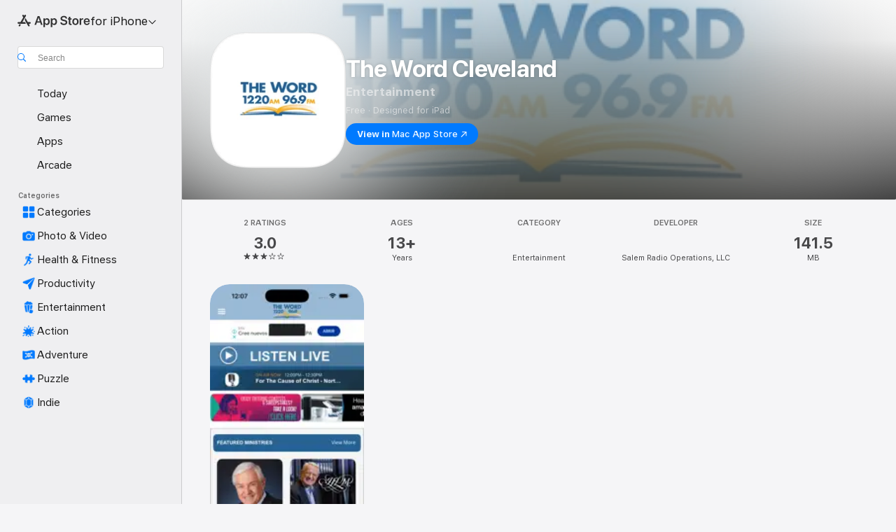

--- FILE ---
content_type: text/html
request_url: https://apps.apple.com/us/app/the-word-cleveland/id369640556
body_size: 42340
content:
<!DOCTYPE html>
<html dir="ltr" lang="en-US">
    <head>
        <meta charset="utf-8" />
        <meta http-equiv="X-UA-Compatible" content="IE=edge" />
        <meta name="viewport" content="width=device-width,initial-scale=1" />
        <meta name="applicable-device" content="pc,mobile" />
        <meta name="referrer" content="strict-origin" />

        <link
            rel="apple-touch-icon"
            sizes="180x180"
            href="/assets/favicon/favicon-180.png"
        />

        <link
            rel="icon"
            type="image/png"
            sizes="32x32"
            href="/assets/favicon/favicon-32.png"
        />

        <link
            rel="icon"
            type="image/png"
            sizes="16x16"
            href="/assets/favicon/favicon-16.png"
        />

        <link
            rel="mask-icon"
            href="/assets/favicon/favicon.svg"
            color="#1d70f2"
        />

        <link rel="manifest" href="/manifest.json" />
        <title>‎The Word Cleveland App - App Store</title><!-- HEAD_svelte-h7hqm6_START --><meta name="version" content="2550.11.0-external"><!-- HEAD_svelte-h7hqm6_END --><!-- HEAD_svelte-1frznod_START --><link rel="preconnect" href="//www.apple.com/wss/fonts" crossorigin="anonymous"><link rel="stylesheet" as="style" href="//www.apple.com/wss/fonts?families=SF+Pro,v4%7CSF+Pro+Icons,v1&amp;display=swap" type="text/css" referrerpolicy="strict-origin-when-cross-origin"><!-- HEAD_svelte-1frznod_END --><!-- HEAD_svelte-eg3hvx_START -->    <meta name="description" content="Download The Word Cleveland by Salem Radio Operations, LLC on the App Store. See screenshots, ratings and reviews, user tips, and more games like The Word…">  <link rel="canonical" href="https://apps.apple.com/us/app/the-word-cleveland/id369640556">        <meta name="apple:title" content="The Word Cleveland App - App Store"> <meta name="apple:description" content="Download The Word Cleveland by Salem Radio Operations, LLC on the App Store. See screenshots, ratings and reviews, user tips, and more games like The Word…">   <meta property="og:title" content="The Word Cleveland App - App Store"> <meta property="og:description" content="Download The Word Cleveland by Salem Radio Operations, LLC on the App Store. See screenshots, ratings and reviews, user tips, and more games like The Word…"> <meta property="og:site_name" content="App Store"> <meta property="og:url" content="https://apps.apple.com/us/app/the-word-cleveland/id369640556"> <meta property="og:image" content="https://is1-ssl.mzstatic.com/image/thumb/Purple211/v4/69/b6/a2/69b6a2c6-94bc-6dd7-f8a0-d8471a386bac/appicon-0-0-1x_U007emarketing-0-8-0-85-220.png/1200x630wa.jpg"> <meta property="og:image:secure_url" content="https://is1-ssl.mzstatic.com/image/thumb/Purple211/v4/69/b6/a2/69b6a2c6-94bc-6dd7-f8a0-d8471a386bac/appicon-0-0-1x_U007emarketing-0-8-0-85-220.png/1200x630wa.jpg"> <meta property="og:image:alt" content="The Word Cleveland on the App Store"> <meta property="og:image:width" content="1200"> <meta property="og:image:height" content="630"> <meta property="og:image:type" content="image/jpg">  <meta property="og:locale" content="en_US">    <meta name="twitter:title" content="The Word Cleveland App - App Store"> <meta name="twitter:description" content="Download The Word Cleveland by Salem Radio Operations, LLC on the App Store. See screenshots, ratings and reviews, user tips, and more games like The Word…"> <meta name="twitter:site" content="@AppStore"> <meta name="twitter:image" content="https://is1-ssl.mzstatic.com/image/thumb/Purple211/v4/69/b6/a2/69b6a2c6-94bc-6dd7-f8a0-d8471a386bac/appicon-0-0-1x_U007emarketing-0-8-0-85-220.png/1200x630wa.jpg"> <meta name="twitter:image:alt" content="The Word Cleveland on the App Store">    <script id="organization" type="application/ld+json">{"@context":"https://schema.org","@id":"https://apps.apple.com/#organization","@type":"Organization","name":"App Store","url":"https://apps.apple.com","logo":"https://apps.apple.com/assets/app-store.png","sameAs":["https://www.wikidata.org/wiki/Q368215","https://twitter.com/AppStore","https://www.instagram.com/appstore/","https://www.facebook.com/appstore/"],"parentOrganization":{"@type":"Organization","name":"Apple","@id":"https://www.apple.com/#organization","url":"https://www.apple.com/"}}</script>   <!-- HTML_TAG_START -->
                <script id=software-application type="application/ld+json">
                    {"@context":"https://schema.org","@type":"SoftwareApplication","name":"The Word Cleveland","description":"AM 1220 The Word is Cleveland’s Christian teaching and talk leader! \n\nWith the new AM 1220 The Word Radio App you can feed your appetite for the best that AM 1220 The Word has to offer.","image":"https://is1-ssl.mzstatic.com/image/thumb/Purple211/v4/69/b6/a2/69b6a2c6-94bc-6dd7-f8a0-d8471a386bac/appicon-0-0-1x_U007emarketing-0-8-0-85-220.png/1200x630wa.png","availableOnDevice":"iPhone, iPad, iPod","operatingSystem":"Requires iOS 12.0 or later. Compatible with iPhone, iPad, and iPod touch.","offers":{"@type":"Offer","price":0,"priceCurrency":"USD","category":"free"},"applicationCategory":"Entertainment","aggregateRating":{"@type":"AggregateRating","ratingValue":3,"reviewCount":2},"author":{"@type":"Organization","name":"Salem Radio Operations, LLC","url":"https://apps.apple.com/us/developer/salem-radio-operations-llc/id1337747215"}}
                </script>
                <!-- HTML_TAG_END -->    <!-- HEAD_svelte-eg3hvx_END -->
      <script type="module" crossorigin src="/assets/index~CmXAGhvsky.js"></script>
      <link rel="stylesheet" crossorigin href="/assets/index~BZJvkGJD8q.css">
      <script type="module">import.meta.url;import("_").catch(()=>1);async function* g(){};window.__vite_is_modern_browser=true;</script>
      <script type="module">!function(){if(window.__vite_is_modern_browser)return;console.warn("vite: loading legacy chunks, syntax error above and the same error below should be ignored");var e=document.getElementById("vite-legacy-polyfill"),n=document.createElement("script");n.src=e.src,n.onload=function(){System.import(document.getElementById('vite-legacy-entry').getAttribute('data-src'))},document.body.appendChild(n)}();</script>
    </head>

    <body>

        <div class="body-container">
               <div class="app-container svelte-sh6d9r" data-testid="app-container"><div class="navigation-container svelte-sh6d9r"><div class="navigation-wrapper svelte-1qmvp5w"><nav data-testid="navigation" class="navigation svelte-13li0vp"><div class="navigation__header svelte-13li0vp"><div slot="logo" class="platform-selector-container svelte-1qmvp5w"><span id="app-store-icon-contianer" class="app-store-icon-container svelte-1qmvp5w" role="img" aria-label="App Store"><svg width="121" height="21" viewBox="0 0 121 21" xmlns="http://www.w3.org/2000/svg" focusable="false"><g fill="currentColor" fill-rule="nonzero" opacity=".9"><path d="M11.417 12.204H8.094l5.8-10.067c.19-.328.25-.683.178-1.065a1.214 1.214 0 0 0-.637-.87c-.357-.21-.717-.25-1.082-.121a1.43 1.43 0 0 0-.811.684l-.575.942-.572-.942a1.46 1.46 0 0 0-.81-.69c-.361-.132-.722-.09-1.084.128-.354.204-.563.495-.628.874-.065.379-.003.732.188 1.06L9.412 4.45l-4.49 7.755H1.434c-.37 0-.7.126-.994.378-.293.253-.44.583-.44.992 0 .404.147.731.44.983.293.252.625.378.994.378h11.979a2.449 2.449 0 0 0-.017-1.242 2.097 2.097 0 0 0-.66-1.06c-.327-.286-.767-.429-1.32-.429Zm9.086 0h-3.477l-3.798-6.559c-.38.28-.65.694-.811 1.244a4.654 4.654 0 0 0-.154 1.755c.058.62.226 1.172.506 1.656l4.798 8.288c.184.327.457.555.818.685.36.13.721.093 1.084-.112.355-.199.569-.489.64-.87.072-.382.013-.74-.179-1.073L18.6 14.935h1.904c.374 0 .707-.126.998-.378.29-.252.436-.58.436-.983 0-.409-.146-.74-.436-.992a1.479 1.479 0 0 0-.998-.378Zm-17.72 3.713-.758 1.3c-.19.334-.251.69-.184 1.069.068.378.276.67.625.875.368.21.732.249 1.094.116a1.51 1.51 0 0 0 .818-.689l1.106-1.881c-.088-.159-.257-.325-.506-.498a2.474 2.474 0 0 0-.937-.374c-.376-.075-.795-.048-1.257.082ZM28.145 16.906h2.768l1.251-3.825h5.506l1.251 3.825h2.78L36.408 2.109h-2.973l-5.291 14.797Zm6.747-12.162h.061l2.05 6.296h-4.172l2.06-6.296ZM43.013 20.494h2.553V15.07h.051c.615 1.272 1.856 2.05 3.404 2.05 2.728 0 4.471-2.152 4.471-5.639v-.01c0-3.507-1.743-5.66-4.501-5.66-1.559 0-2.748.8-3.374 2.102h-.051V6.036h-2.553v14.458Zm5.219-5.526c-1.58 0-2.687-1.364-2.687-3.487v-.01c0-2.133 1.108-3.507 2.687-3.507 1.63 0 2.656 1.333 2.656 3.507v.01c0 2.143-1.026 3.487-2.656 3.487ZM55.133 20.494h2.553V15.07h.051c.616 1.272 1.856 2.05 3.405 2.05 2.727 0 4.47-2.152 4.47-5.639v-.01c0-3.507-1.743-5.66-4.501-5.66-1.559 0-2.748.8-3.374 2.102h-.051V6.036h-2.553v14.458Zm5.219-5.526c-1.58 0-2.687-1.364-2.687-3.487v-.01c0-2.133 1.108-3.507 2.687-3.507 1.63 0 2.656 1.333 2.656 3.507v.01c0 2.143-1.026 3.487-2.656 3.487ZM76.912 17.162c3.61 0 5.783-1.754 5.783-4.512v-.01c0-2.307-1.343-3.558-4.42-4.194l-1.599-.328c-1.784-.37-2.594-.984-2.594-2.03v-.01c0-1.18 1.077-1.99 2.81-2 1.66 0 2.799.769 2.973 2.06l.02.124h2.533l-.01-.174c-.154-2.533-2.266-4.235-5.496-4.235-3.189 0-5.476 1.763-5.486 4.368v.01c0 2.205 1.436 3.558 4.348 4.163l1.59.328c1.906.4 2.676.995 2.676 2.102v.01c0 1.272-1.17 2.103-3.036 2.103-1.856 0-3.158-.79-3.353-2.061l-.02-.123h-2.533l.01.154c.175 2.655 2.41 4.255 5.804 4.255ZM88.458 17.12c.513 0 .964-.05 1.261-.091V15.11c-.174.01-.369.041-.615.041-.933 0-1.405-.338-1.405-1.405V8.005h2.02V6.036H87.7V3.278h-2.594v2.758h-1.538v1.97h1.538v5.957c0 2.235 1.077 3.158 3.353 3.158ZM96.271 17.12c3.19 0 5.26-2.122 5.26-5.649v-.02c0-3.507-2.101-5.64-5.27-5.64-3.158 0-5.25 2.153-5.25 5.64v.02c0 3.517 2.061 5.65 5.26 5.65Zm.01-2.06c-1.63 0-2.665-1.302-2.665-3.589v-.02c0-2.256 1.056-3.569 2.645-3.569 1.62 0 2.666 1.302 2.666 3.568v.021c0 2.276-1.035 3.589-2.645 3.589ZM103.172 16.906h2.554v-6.307c0-1.61.871-2.522 2.317-2.522.43 0 .82.061 1.036.143V5.913a3.326 3.326 0 0 0-.81-.102c-1.251 0-2.154.79-2.492 2.102h-.051V6.036h-2.554v10.87ZM115.17 17.12c2.84 0 4.44-1.68 4.778-3.352l.03-.113h-2.389l-.02.072c-.246.728-1.077 1.405-2.348 1.405-1.661 0-2.707-1.128-2.748-3.036h7.608v-.82c0-3.281-1.928-5.465-5.035-5.465s-5.106 2.256-5.106 5.68v.01c0 3.456 1.969 5.62 5.23 5.62Zm-.093-9.31c1.354 0 2.338.862 2.523 2.584h-5.097c.205-1.671 1.22-2.584 2.574-2.584Z" style="mix-blend-mode:normal" transform="translate(.086 .095)"></path></g></svg></span> <nav class="svelte-1hs3qpl"> <button class="menu-trigger svelte-bmr6en" aria-controls="1bdbd917-82f8-4e36-a598-203e91fa0454" aria-haspopup="menu" aria-expanded="false"><span class="platform-selector-text svelte-1hs3qpl" id="platform-selector-text" aria-labelledby="app-store-icon-contianer platform-selector-text" aria-haspopup="menu">for iPhone    <svg xmlns="http://www.w3.org/2000/svg" viewBox="0 0 109.73 100" style="overflow:visible" aria-hidden="false"><path fill="none" d="M0-15h109.73v120H0z"></path><path d="M54.884 70.758c1.234 0 2.435-.477 3.286-1.431l37.78-38.673c.818-.829 1.316-1.885 1.316-3.139 0-2.538-1.907-4.496-4.444-4.496-1.192 0-2.383.528-3.202 1.295L52.251 62.483h5.225l-37.38-38.169c-.808-.767-1.907-1.295-3.139-1.295-2.549 0-4.496 1.958-4.496 4.496 0 1.254.508 2.32 1.326 3.15l37.822 38.673c.891.953 1.99 1.42 3.275 1.42Z"></path></svg></span></button> <ul id="1bdbd917-82f8-4e36-a598-203e91fa0454" hidden tabindex="-1" class="menu-popover focus-visible svelte-bmr6en"><li class="menu-item svelte-bmr6en" role="presentation"><a href="https://apps.apple.com/us/iphone/today" data-test-id="internal-link"><span class="platform-selector svelte-rn3aot is-active"><div class="icon-container svelte-rn3aot">      <svg viewBox="0 0 62.771 103.335" aria-hidden="false"><path d="M13.275 103.335h36.169c7.963 0 13.326-5.053 13.326-12.665V12.665C62.771 5.053 57.407 0 49.444 0H13.275C5.301 0 0 5.053 0 12.665V90.67c0 7.612 5.301 12.665 13.275 12.665Zm1.005-7.842c-4.09 0-6.427-2.183-6.427-6.116V13.959c0-3.933 2.338-6.106 6.427-6.106h6.27c.766 0 1.181.405 1.181 1.173v1.109c.001 2.002 1.35 3.413 3.352 3.413h12.605c2.054 0 3.34-1.411 3.34-3.413v-1.11c0-.766.415-1.171 1.183-1.171h6.228c4.141-.001 6.427 2.172 6.427 6.106v75.417c0 3.933-2.286 6.116-6.427 6.116Zm6.775-3.581h20.712c1.296 0 2.27-.924 2.27-2.282s-.973-2.27-2.269-2.27H21.055c-1.358 0-2.27.912-2.27 2.27s.912 2.282 2.27 2.282Z" fill="currentColor"></path></svg></div> <span class="platform-title svelte-rn3aot" aria-label="App Store for iPhone">iPhone</span> </span></a>  </li><li class="menu-item svelte-bmr6en" role="presentation"><a href="https://apps.apple.com/us/ipad/today" data-test-id="internal-link"><span class="platform-selector svelte-rn3aot"><div class="icon-container svelte-rn3aot">      <svg viewBox="0 0 115.09 89.912" aria-hidden="false"><path d="M15.318 89.912h84.454c10.232 0 15.318-5.107 15.318-15.163V15.163C115.09 5.107 110.004 0 99.772 0H15.318C5.138 0 0 5.086 0 15.163v59.586c0 10.077 5.138 15.163 15.318 15.163Zm.125-7.905c-4.877 0-7.59-2.558-7.59-7.641v-58.82c0-5.032 2.713-7.64 7.59-7.64h84.204c4.834-.001 7.59 2.607 7.59 7.639v58.821c-.001 5.083-2.757 7.64-7.591 7.64Zm23.253-3.739h37.75c1.305 0 2.228-.86 2.228-2.218.001-1.41-.922-2.28-2.229-2.28H38.696c-1.306-.002-2.28.868-2.28 2.278-.001 1.36.974 2.222 2.279 2.222Z" fill="currentColor"></path></svg></div> <span class="platform-title svelte-rn3aot" aria-label="App Store for iPad">iPad</span> </span></a>  </li><li class="menu-item svelte-bmr6en" role="presentation"><a href="https://apps.apple.com/us/mac/discover" data-test-id="internal-link"><span class="platform-selector svelte-rn3aot"><div class="icon-container svelte-rn3aot">      <svg viewBox="0 0 140.769 79.424" aria-hidden="false"><path d="M0 73.887c0 3.049 2.478 5.537 5.475 5.537h129.82c3.038 0 5.475-2.488 5.475-5.537 0-3.09-2.437-5.578-5.475-5.578H124.59v-57.96C124.59 3.52 120.956 0 114.136 0H26.633c-6.457 0-10.452 3.52-10.452 10.35v57.958H5.475C2.478 68.309 0 70.797 0 73.887Zm24.086-5.578V12.585c0-3.161 1.529-4.742 4.7-4.742h83.198c3.171 0 4.751 1.58 4.751 4.742V68.31ZM55.65 7.843h1.244c.728 0 1.143.363 1.143 1.183v.591c0 2.003 1.286 3.413 3.392 3.413h18.036c1.992 0 3.289-1.41 3.289-3.413v-.591c0-.82.415-1.183 1.183-1.183h1.246v-4.02H55.649Z" fill="currentColor"></path></svg></div> <span class="platform-title svelte-rn3aot" aria-label="App Store for Mac">Mac</span> </span></a>  </li><li class="menu-item svelte-bmr6en" role="presentation"><a href="https://apps.apple.com/us/vision/apps-and-games" data-test-id="internal-link"><span class="platform-selector svelte-rn3aot"><div class="icon-container svelte-rn3aot">      <svg xmlns="http://www.w3.org/2000/svg" viewBox="0 0 171.057 120" aria-hidden="false"><path d="M45.735 99.548c-19.145 0-33.274-16.993-33.274-39.752 0-37.652 33.058-41.401 73.067-41.401 40.01 0 73.068 3.719 73.068 41.401 0 22.759-14.122 39.752-33.238 39.752-19.916 0-29.459-16.541-39.83-16.541-10.378 0-19.906 16.541-39.793 16.541zm79.732-10.561c13.801 0 22.622-11.339 22.622-29.191 0-28.302-23.431-30.902-62.561-30.902-39.13 0-62.561 2.637-62.561 30.902 0 17.852 8.821 29.191 22.659 29.191 17.367 0 23.469-16.523 39.902-16.523 16.426 0 22.573 16.523 39.939 16.523z" fill="currentColor"></path></svg></div> <span class="platform-title svelte-rn3aot" aria-label="App Store for Vision">Vision</span> </span></a>  </li><li class="menu-item svelte-bmr6en" role="presentation"><a href="https://apps.apple.com/us/watch/apps-and-games" data-test-id="internal-link"><span class="platform-selector svelte-rn3aot"><div class="icon-container svelte-rn3aot">      <svg viewBox="0 0 70.762 104.469" aria-hidden="false"><path d="M0 71.965c0 7.57 2.937 13.122 8.492 16.165 2.698 1.442 4.232 3.256 5.26 6.483l1.518 5.26c.934 3.123 3.102 4.597 6.39 4.597h22.554c3.403-.001 5.416-1.423 6.391-4.596l1.58-5.261c.965-3.227 2.552-5.04 5.198-6.483 5.555-3.043 8.492-8.595 8.492-16.165V32.503c0-7.569-2.937-13.122-8.492-16.163-2.646-1.444-4.233-3.257-5.198-6.484l-1.58-5.261C49.733 1.525 47.565 0 44.215 0H21.66c-3.288 0-5.456 1.473-6.39 4.595l-1.518 5.26c-.976 3.177-2.51 5.094-5.26 6.485C2.989 19.226 0 24.83 0 32.503Zm64.824-23.17h1.767c2.499-.001 4.171-1.745 4.171-4.474v-6.626c0-2.78-1.67-4.524-4.171-4.524h-1.767ZM7.129 70.92V33.56c0-7.297 4.261-11.673 11.351-11.673h28.925c7.141 0 11.34 4.376 11.34 11.673v37.36c.001 7.285-4.198 11.66-11.339 11.66H18.48c-7.09.001-11.35-4.374-11.35-11.66Z" fill="currentColor"></path></svg></div> <span class="platform-title svelte-rn3aot" aria-label="App Store for Watch">Watch</span> </span></a>  </li><li class="menu-item svelte-bmr6en" role="presentation"><a href="https://apps.apple.com/us/tv/discover" data-test-id="internal-link"><span class="platform-selector svelte-rn3aot"><div class="icon-container svelte-rn3aot">      <svg viewBox="0 0 122.045 97.575" aria-hidden="false"><path d="M12.523 81.04h97c8.227 0 12.521-4.307 12.521-12.524V12.575C122.045 4.305 117.75 0 109.522 0h-97C4.296 0 0 4.306 0 12.575v55.942c0 8.217 4.295 12.522 12.523 12.522ZM36.49 97.574h49.065a3.93 3.93 0 0 0 3.937-3.914c0-2.249-1.74-3.979-3.937-3.979H36.49c-2.197-.001-3.937 1.729-3.937 3.978a3.93 3.93 0 0 0 3.937 3.916ZM12.658 73.186c-3.172 0-4.805-1.622-4.805-4.794V12.699c0-3.224 1.633-4.845 4.805-4.845h96.73c3.17 0 4.802 1.621 4.802 4.845v55.693c.001 3.172-1.63 4.794-4.803 4.794Z" fill="currentColor"></path></svg></div> <span class="platform-title svelte-rn3aot" aria-label="App Store for TV">TV</span> </span></a>  </li> </ul></nav></div> <div class="search-input-container svelte-1qmvp5w"><div class="search-input-wrapper svelte-f3zl7m"><div data-testid="amp-search-input" aria-controls="search-suggestions" aria-expanded="false" aria-haspopup="listbox" aria-owns="search-suggestions" class="search-input-container svelte-rg26q6" tabindex="-1" role=""><div class="flex-container svelte-rg26q6"><form id="search-input-form" class="svelte-rg26q6"><svg height="16" width="16" viewBox="0 0 16 16" class="search-svg" aria-hidden="true"><path d="M11.87 10.835c.018.015.035.03.051.047l3.864 3.863a.735.735 0 1 1-1.04 1.04l-3.863-3.864a.744.744 0 0 1-.047-.051 6.667 6.667 0 1 1 1.035-1.035zM6.667 12a5.333 5.333 0 1 0 0-10.667 5.333 5.333 0 0 0 0 10.667z"></path></svg> <input value="" aria-autocomplete="list" aria-multiline="false" aria-controls="search-suggestions" aria-label="Search" placeholder="Search" spellcheck="false" autocomplete="off" autocorrect="off" autocapitalize="off" type="text" inputmode="search" class="search-input__text-field svelte-rg26q6" data-testid="search-input__text-field"></form> </div> <div data-testid="search-scope-bar"></div>   </div> </div></div> </div> <div data-testid="navigation-content" class="navigation__content svelte-13li0vp" id="navigation" aria-hidden="false"><div class="navigation__scrollable-container svelte-13li0vp"><div data-testid="navigation-items-primary" class="navigation-items navigation-items--primary svelte-ng61m8"> <ul class="navigation-items__list svelte-ng61m8">  <li class="navigation-item navigation-item__LandingPage_iphone/today_Intent svelte-1a5yt87" aria-selected="false" data-testid="navigation-item"> <a href="https://apps.apple.com/us/iphone/today" class="navigation-item__link svelte-1a5yt87" role="button" data-testid="https://apps.apple.com/us/iphone/today" aria-pressed="false"><div class="navigation-item__content svelte-zhx7t9"> <span class="navigation-item__icon svelte-zhx7t9"> <svg xmlns="http://www.w3.org/2000/svg" viewBox="0 0 107.046 120" aria-hidden="true"><path d="M34.77 32.741h39.37c1.72 0 3.005-1.337 3.005-3.058 0-1.658-1.285-2.943-3.005-2.943H34.77c-1.783 0-3.109 1.285-3.109 2.943 0 1.721 1.326 3.058 3.109 3.058zm0 14.16h23.071c1.731 0 3.057-1.337 3.057-3.047 0-1.669-1.326-2.943-3.057-2.943H34.77c-1.783 0-3.109 1.274-3.109 2.943 0 1.71 1.326 3.047 3.109 3.047zm.769 48.307h36.02c4.299 0 6.521-2.212 6.521-6.511V61.581c0-4.299-2.222-6.51-6.521-6.51h-36.02c-4.144 0-6.573 2.211-6.573 6.51v27.116c0 4.299 2.429 6.511 6.573 6.511zm-23.078 1.796c0 10.232 5.034 15.318 15.111 15.318h51.851c10.087 0 15.163-5.086 15.163-15.318v-74.03c0-10.18-5.076-15.317-15.163-15.317H27.572c-10.077 0-15.111 5.137-15.111 15.317zm7.853-.124V23.099c0-4.876 2.61-7.589 7.693-7.589H79.04c5.031 0 7.651 2.713 7.651 7.589V96.88c0 4.876-2.62 7.589-7.651 7.589H28.007c-5.083 0-7.693-2.713-7.693-7.589z"></path></svg> </span> <span class="navigation-item__label svelte-zhx7t9"> Today </span> </div></a>  </li>  <li class="navigation-item navigation-item__LandingPage_iphone/games_Intent svelte-1a5yt87" aria-selected="false" data-testid="navigation-item"> <a href="https://apps.apple.com/us/iphone/games" class="navigation-item__link svelte-1a5yt87" role="button" data-testid="https://apps.apple.com/us/iphone/games" aria-pressed="false"><div class="navigation-item__content svelte-zhx7t9"> <span class="navigation-item__icon svelte-zhx7t9"> <svg xmlns="http://www.w3.org/2000/svg" viewBox="0 0 20.904 20.654" aria-hidden="true"><path d="M8.118 20.508c1.026-.225 2.842-.86 3.74-1.553 1.3-1.006 1.924-2.11 1.827-3.896l-.03-.899c.83-.566 1.631-1.26 2.403-2.05 2.715-2.784 4.482-7.208 4.482-11.065C20.54.459 20.071 0 19.485 0c-3.847 0-8.271 1.768-11.054 4.473-.82.81-1.504 1.591-2.06 2.412l-.89-.03c-1.718-.078-2.86.46-3.896 1.817-.693.918-1.338 2.715-1.562 3.75-.147.713.449 1.035.976.898 1.152-.224 2.393-.722 3.399-.644v.634c-.02.45.039.733.38 1.085l1.368 1.357c.36.351.634.42 1.084.4l.625-.02c.107 1.036-.372 2.247-.635 3.4-.186.663.283 1.113.898.976ZM13.89 8.71a2.065 2.065 0 0 1-2.07-2.07c0-1.153.917-2.08 2.07-2.08a2.076 2.076 0 1 1 0 4.15ZM2.59 19.1l1.651-.048c.537-.01.967-.176 1.319-.528.44-.44.556-1.064.478-1.494-.058-.351-.41-.449-.566-.166-.069.098-.127.196-.244.303-.245.254-.43.313-.743.332l-.966.059a.265.265 0 0 1-.274-.264l.059-.977c.02-.322.088-.508.332-.732a1.53 1.53 0 0 1 .312-.244c.274-.127.176-.527-.166-.576a1.78 1.78 0 0 0-1.494.488c-.361.371-.527.781-.537 1.309l-.049 1.65c-.02.547.352.908.889.889Z" fill="currentColor"></path></svg> </span> <span class="navigation-item__label svelte-zhx7t9"> Games </span> </div></a>  </li>  <li class="navigation-item navigation-item__LandingPage_iphone/apps_Intent svelte-1a5yt87" aria-selected="false" data-testid="navigation-item"> <a href="https://apps.apple.com/us/iphone/apps" class="navigation-item__link svelte-1a5yt87" role="button" data-testid="https://apps.apple.com/us/iphone/apps" aria-pressed="false"><div class="navigation-item__content svelte-zhx7t9"> <span class="navigation-item__icon svelte-zhx7t9"> <svg xmlns="http://www.w3.org/2000/svg" viewBox="0 0 24.805 23.486" aria-hidden="true"><g fill="currentColor"><path d="m2.48 15.137 6.036 2.754c1.445.664 2.578.976 3.7.976 1.134 0 2.266-.312 3.712-.976l6.035-2.754c.044-.02.087-.04.127-.063.458.395.625.835.625 1.293 0 .674-.352 1.299-1.475 1.807l-6.025 2.754c-1.26.576-2.158.82-2.998.82-.83 0-1.729-.244-2.988-.82l-6.026-2.754C2.08 17.666 1.73 17.04 1.73 16.367c0-.459.163-.9.622-1.294Z"></path><path d="m2.48 10.479 6.036 2.763c1.445.654 2.578.977 3.7.977 1.134 0 2.266-.322 3.712-.977l6.035-2.764c.036-.016.07-.032.103-.05.476.397.649.844.649 1.31 0 .674-.352 1.3-1.475 1.817l-6.025 2.744c-1.26.576-2.158.82-2.998.82-.83 0-1.729-.244-2.988-.82l-6.026-2.744c-1.123-.518-1.474-1.143-1.474-1.817 0-.466.168-.914.646-1.311Z"></path><path d="M12.217 12.49c.84 0 1.738-.244 2.998-.82l6.025-2.754c1.123-.508 1.475-1.133 1.475-1.807 0-.683-.361-1.308-1.475-1.816l-6.045-2.744c-1.23-.557-2.129-.82-2.978-.82-.84 0-1.739.263-2.979.82L3.203 5.293C2.08 5.801 1.73 6.426 1.73 7.109c0 .674.351 1.3 1.474 1.807L9.23 11.67c1.26.576 2.158.82 2.988.82Z"></path></g></svg> </span> <span class="navigation-item__label svelte-zhx7t9"> Apps </span> </div></a>  </li>  <li class="navigation-item navigation-item__LandingPage_iphone/arcade_Intent svelte-1a5yt87" aria-selected="false" data-testid="navigation-item"> <a href="https://apps.apple.com/us/iphone/arcade" class="navigation-item__link svelte-1a5yt87" role="button" data-testid="https://apps.apple.com/us/iphone/arcade" aria-pressed="false"><div class="navigation-item__content svelte-zhx7t9"> <span class="navigation-item__icon svelte-zhx7t9"> <svg xmlns="http://www.w3.org/2000/svg" viewBox="0 0 23.623 21.396" aria-hidden="true"><path d="M11.63 21.396a7.621 7.621 0 0 0 3.282-.712l6.777-3.047c1.055-.479 1.573-.87 1.573-1.7v-.742c0-.322-.342-.39-.528-.302l-7.275 3.3a9.272 9.272 0 0 1-3.818.82c-1.309 0-2.373-.175-3.819-.84l-7.285-3.3c-.185-.088-.537 0-.537.322v.742c0 .83.518 1.221 1.582 1.7l6.768 3.047c.918.41 1.923.712 3.28.712Zm.01-3.72a7.972 7.972 0 0 0 3.301-.703l6.895-3.135c.596-.273 1.426-.732 1.426-1.416 0-.684-.84-1.143-1.446-1.416L14.941 7.87a7.873 7.873 0 0 0-2.45-.654v5.43c0 .283-.333.546-.85.546-.508 0-.84-.263-.84-.546v-5.43c-.899.097-1.7.322-2.451.654l-7.305 3.34c-.703.312-1.016.752-1.016 1.21 0 .46.313.9.996 1.212l7.325 3.34a7.832 7.832 0 0 0 3.29.703Zm-7.09-4.287c-.859 0-1.552-.42-1.552-.957 0-.528.693-.948 1.553-.948s1.543.42 1.543.948c0 .537-.684.957-1.543.957Zm7.09-6.973a3.193 3.193 0 0 1-3.193-3.184C8.447 1.475 9.883.06 11.641.06a3.168 3.168 0 0 1 3.174 3.173 3.176 3.176 0 0 1-3.174 3.184Z" fill="currentColor"></path></svg> </span> <span class="navigation-item__label svelte-zhx7t9"> Arcade </span> </div></a>  </li></ul> </div>   <div slot="after-navigation-items" class="platform-selector-inline svelte-1qmvp5w"><h3 class="svelte-1qmvp5w">Platform</h3> <ul class="svelte-1qmvp5w">  <li><a href="https://apps.apple.com/us/iphone/today" data-test-id="internal-link"><span class="platform svelte-1qmvp5w is-active"><div class="icon-container svelte-1qmvp5w" aria-hidden="true">      <svg viewBox="0 0 62.771 103.335" aria-hidden="false"><path d="M13.275 103.335h36.169c7.963 0 13.326-5.053 13.326-12.665V12.665C62.771 5.053 57.407 0 49.444 0H13.275C5.301 0 0 5.053 0 12.665V90.67c0 7.612 5.301 12.665 13.275 12.665Zm1.005-7.842c-4.09 0-6.427-2.183-6.427-6.116V13.959c0-3.933 2.338-6.106 6.427-6.106h6.27c.766 0 1.181.405 1.181 1.173v1.109c.001 2.002 1.35 3.413 3.352 3.413h12.605c2.054 0 3.34-1.411 3.34-3.413v-1.11c0-.766.415-1.171 1.183-1.171h6.228c4.141-.001 6.427 2.172 6.427 6.106v75.417c0 3.933-2.286 6.116-6.427 6.116Zm6.775-3.581h20.712c1.296 0 2.27-.924 2.27-2.282s-.973-2.27-2.269-2.27H21.055c-1.358 0-2.27.912-2.27 2.27s.912 2.282 2.27 2.282Z" fill="currentColor"></path></svg> </div> <span class="platform-title svelte-1qmvp5w">iPhone</span> </span> </a> </li>  <li><a href="https://apps.apple.com/us/ipad/today" data-test-id="internal-link"><span class="platform svelte-1qmvp5w"><div class="icon-container svelte-1qmvp5w" aria-hidden="true">      <svg viewBox="0 0 115.09 89.912" aria-hidden="false"><path d="M15.318 89.912h84.454c10.232 0 15.318-5.107 15.318-15.163V15.163C115.09 5.107 110.004 0 99.772 0H15.318C5.138 0 0 5.086 0 15.163v59.586c0 10.077 5.138 15.163 15.318 15.163Zm.125-7.905c-4.877 0-7.59-2.558-7.59-7.641v-58.82c0-5.032 2.713-7.64 7.59-7.64h84.204c4.834-.001 7.59 2.607 7.59 7.639v58.821c-.001 5.083-2.757 7.64-7.591 7.64Zm23.253-3.739h37.75c1.305 0 2.228-.86 2.228-2.218.001-1.41-.922-2.28-2.229-2.28H38.696c-1.306-.002-2.28.868-2.28 2.278-.001 1.36.974 2.222 2.279 2.222Z" fill="currentColor"></path></svg> </div> <span class="platform-title svelte-1qmvp5w">iPad</span> </span> </a> </li>  <li><a href="https://apps.apple.com/us/mac/discover" data-test-id="internal-link"><span class="platform svelte-1qmvp5w"><div class="icon-container svelte-1qmvp5w" aria-hidden="true">      <svg viewBox="0 0 140.769 79.424" aria-hidden="false"><path d="M0 73.887c0 3.049 2.478 5.537 5.475 5.537h129.82c3.038 0 5.475-2.488 5.475-5.537 0-3.09-2.437-5.578-5.475-5.578H124.59v-57.96C124.59 3.52 120.956 0 114.136 0H26.633c-6.457 0-10.452 3.52-10.452 10.35v57.958H5.475C2.478 68.309 0 70.797 0 73.887Zm24.086-5.578V12.585c0-3.161 1.529-4.742 4.7-4.742h83.198c3.171 0 4.751 1.58 4.751 4.742V68.31ZM55.65 7.843h1.244c.728 0 1.143.363 1.143 1.183v.591c0 2.003 1.286 3.413 3.392 3.413h18.036c1.992 0 3.289-1.41 3.289-3.413v-.591c0-.82.415-1.183 1.183-1.183h1.246v-4.02H55.649Z" fill="currentColor"></path></svg> </div> <span class="platform-title svelte-1qmvp5w">Mac</span> </span> </a> </li>  <li><a href="https://apps.apple.com/us/vision/apps-and-games" data-test-id="internal-link"><span class="platform svelte-1qmvp5w"><div class="icon-container svelte-1qmvp5w" aria-hidden="true">      <svg xmlns="http://www.w3.org/2000/svg" viewBox="0 0 171.057 120" aria-hidden="false"><path d="M45.735 99.548c-19.145 0-33.274-16.993-33.274-39.752 0-37.652 33.058-41.401 73.067-41.401 40.01 0 73.068 3.719 73.068 41.401 0 22.759-14.122 39.752-33.238 39.752-19.916 0-29.459-16.541-39.83-16.541-10.378 0-19.906 16.541-39.793 16.541zm79.732-10.561c13.801 0 22.622-11.339 22.622-29.191 0-28.302-23.431-30.902-62.561-30.902-39.13 0-62.561 2.637-62.561 30.902 0 17.852 8.821 29.191 22.659 29.191 17.367 0 23.469-16.523 39.902-16.523 16.426 0 22.573 16.523 39.939 16.523z" fill="currentColor"></path></svg> </div> <span class="platform-title svelte-1qmvp5w">Vision</span> </span> </a> </li>  <li><a href="https://apps.apple.com/us/watch/apps-and-games" data-test-id="internal-link"><span class="platform svelte-1qmvp5w"><div class="icon-container svelte-1qmvp5w" aria-hidden="true">      <svg viewBox="0 0 70.762 104.469" aria-hidden="false"><path d="M0 71.965c0 7.57 2.937 13.122 8.492 16.165 2.698 1.442 4.232 3.256 5.26 6.483l1.518 5.26c.934 3.123 3.102 4.597 6.39 4.597h22.554c3.403-.001 5.416-1.423 6.391-4.596l1.58-5.261c.965-3.227 2.552-5.04 5.198-6.483 5.555-3.043 8.492-8.595 8.492-16.165V32.503c0-7.569-2.937-13.122-8.492-16.163-2.646-1.444-4.233-3.257-5.198-6.484l-1.58-5.261C49.733 1.525 47.565 0 44.215 0H21.66c-3.288 0-5.456 1.473-6.39 4.595l-1.518 5.26c-.976 3.177-2.51 5.094-5.26 6.485C2.989 19.226 0 24.83 0 32.503Zm64.824-23.17h1.767c2.499-.001 4.171-1.745 4.171-4.474v-6.626c0-2.78-1.67-4.524-4.171-4.524h-1.767ZM7.129 70.92V33.56c0-7.297 4.261-11.673 11.351-11.673h28.925c7.141 0 11.34 4.376 11.34 11.673v37.36c.001 7.285-4.198 11.66-11.339 11.66H18.48c-7.09.001-11.35-4.374-11.35-11.66Z" fill="currentColor"></path></svg> </div> <span class="platform-title svelte-1qmvp5w">Watch</span> </span> </a> </li>  <li><a href="https://apps.apple.com/us/tv/discover" data-test-id="internal-link"><span class="platform svelte-1qmvp5w"><div class="icon-container svelte-1qmvp5w" aria-hidden="true">      <svg viewBox="0 0 122.045 97.575" aria-hidden="false"><path d="M12.523 81.04h97c8.227 0 12.521-4.307 12.521-12.524V12.575C122.045 4.305 117.75 0 109.522 0h-97C4.296 0 0 4.306 0 12.575v55.942c0 8.217 4.295 12.522 12.523 12.522ZM36.49 97.574h49.065a3.93 3.93 0 0 0 3.937-3.914c0-2.249-1.74-3.979-3.937-3.979H36.49c-2.197-.001-3.937 1.729-3.937 3.978a3.93 3.93 0 0 0 3.937 3.916ZM12.658 73.186c-3.172 0-4.805-1.622-4.805-4.794V12.699c0-3.224 1.633-4.845 4.805-4.845h96.73c3.17 0 4.802 1.621 4.802 4.845v55.693c.001 3.172-1.63 4.794-4.803 4.794Z" fill="currentColor"></path></svg> </div> <span class="platform-title svelte-1qmvp5w">TV</span> </span> </a> </li></ul></div></div> <div class="navigation__native-cta"></div></div> </nav> </div></div> <div style="display: flex; position: relative; flex-direction: column; min-height: 100vh; "><main class="page-container svelte-sh6d9r">   <dialog data-testid="dialog" class="svelte-1a4zf5b" id="" aria-hidden="true"><div class="modal-content svelte-1lx4bs1"></div> </dialog> <div class="default-page-container svelte-yudjcw" data-testid="default-page-container">    <section data-test-id="shelf-wrapper" class="shelf svelte-1svznay"> <div class="container svelte-1bm25t" style="--background-color: rgb(255,255,255); --background-image: url(https://is1-ssl.mzstatic.com/image/thumb/Purple211/v4/69/b6/a2/69b6a2c6-94bc-6dd7-f8a0-d8471a386bac/appicon-0-0-1x_U007emarketing-0-8-0-85-220.png/400x400bb.webp);"><div class="rotate svelte-1bm25t"></div> <div class="blur svelte-1bm25t"></div> <div class="content-container svelte-1bm25t"><div class="app-icon-contianer svelte-1bm25t without-border" aria-hidden="true"><div class="app-icon svelte-166xw8t     rounded-rect-prerendered" style=""><div data-testid="artwork-component" class="artwork-component artwork-component--aspect-ratio artwork-component--orientation-square svelte-uduhys    artwork-component--fullwidth    artwork-component--has-borders artwork-component--no-anchor" style="
            --artwork-bg-color: rgb(255,255,255);
            --aspect-ratio: 1;
            --placeholder-bg-color: rgb(255,255,255);
       ">   <picture class="svelte-uduhys"><source sizes="200px" srcset="https://is1-ssl.mzstatic.com/image/thumb/Purple211/v4/69/b6/a2/69b6a2c6-94bc-6dd7-f8a0-d8471a386bac/appicon-0-0-1x_U007emarketing-0-8-0-85-220.png/200x200ia-75.webp 200w,https://is1-ssl.mzstatic.com/image/thumb/Purple211/v4/69/b6/a2/69b6a2c6-94bc-6dd7-f8a0-d8471a386bac/appicon-0-0-1x_U007emarketing-0-8-0-85-220.png/400x400ia-75.webp 400w" type="image/webp"> <source sizes="200px" srcset="https://is1-ssl.mzstatic.com/image/thumb/Purple211/v4/69/b6/a2/69b6a2c6-94bc-6dd7-f8a0-d8471a386bac/appicon-0-0-1x_U007emarketing-0-8-0-85-220.png/200x200ia-75.jpg 200w,https://is1-ssl.mzstatic.com/image/thumb/Purple211/v4/69/b6/a2/69b6a2c6-94bc-6dd7-f8a0-d8471a386bac/appicon-0-0-1x_U007emarketing-0-8-0-85-220.png/400x400ia-75.jpg 400w" type="image/jpeg"> <img alt="" class="artwork-component__contents artwork-component__image svelte-uduhys" loading="lazy" src="/assets/artwork/1x1.gif" role="presentation" decoding="async" width="200" height="200" fetchpriority="auto" style="opacity: 1;"></picture> </div> </div> <div class="glow svelte-1bm25t"><div class="app-icon svelte-166xw8t     rounded-rect-prerendered" style=""><div data-testid="artwork-component" class="artwork-component artwork-component--aspect-ratio artwork-component--orientation-square svelte-uduhys    artwork-component--fullwidth    artwork-component--has-borders artwork-component--no-anchor" style="
            --artwork-bg-color: rgb(255,255,255);
            --aspect-ratio: 1;
            --placeholder-bg-color: rgb(255,255,255);
       ">   <picture class="svelte-uduhys"><source sizes="200px" srcset="https://is1-ssl.mzstatic.com/image/thumb/Purple211/v4/69/b6/a2/69b6a2c6-94bc-6dd7-f8a0-d8471a386bac/appicon-0-0-1x_U007emarketing-0-8-0-85-220.png/200x200ia-75.webp 200w,https://is1-ssl.mzstatic.com/image/thumb/Purple211/v4/69/b6/a2/69b6a2c6-94bc-6dd7-f8a0-d8471a386bac/appicon-0-0-1x_U007emarketing-0-8-0-85-220.png/400x400ia-75.webp 400w" type="image/webp"> <source sizes="200px" srcset="https://is1-ssl.mzstatic.com/image/thumb/Purple211/v4/69/b6/a2/69b6a2c6-94bc-6dd7-f8a0-d8471a386bac/appicon-0-0-1x_U007emarketing-0-8-0-85-220.png/200x200ia-75.jpg 200w,https://is1-ssl.mzstatic.com/image/thumb/Purple211/v4/69/b6/a2/69b6a2c6-94bc-6dd7-f8a0-d8471a386bac/appicon-0-0-1x_U007emarketing-0-8-0-85-220.png/400x400ia-75.jpg 400w" type="image/jpeg"> <img alt="" class="artwork-component__contents artwork-component__image svelte-uduhys" loading="lazy" src="/assets/artwork/1x1.gif" role="presentation" decoding="async" width="200" height="200" fetchpriority="auto" style="opacity: 1;"></picture> </div> </div></div></div> <section class="svelte-1bm25t"> <h1 class="svelte-1bm25t">The Word Cleveland</h1> <h2 class="subtitle svelte-1bm25t">Entertainment</h2>  <p class="attributes svelte-1bm25t">Free · Designed for iPad</p> <div class="buttons-container svelte-1bm25t">  <button aria-label="Share" class="svelte-1hg02ca  with-label">   <svg viewBox="0 0 86.639 110.16" aria-hidden="true"><path d="M15.318 110.16H71.32c10.233 0 15.32-5.107 15.32-15.163v-48.65c0-10.067-5.087-15.165-15.319-15.165H57.736v7.896h13.46c4.784 0 7.591 2.62 7.591 7.652v47.884c-.001 5.083-2.808 7.64-7.591 7.64H15.444c-4.878.001-7.591-2.556-7.591-7.639V46.73c0-5.032 2.713-7.652 7.59-7.652h13.481v-7.895H15.318C5.138 31.183 0 36.26 0 46.346v48.651c0 10.077 5.138 15.163 15.318 15.163Z"></path><path d="M43.294 71.932c2.124 0 3.926-1.752 3.926-3.823V18.013l-.32-7.34 3.27 3.489 7.403 7.868a3.662 3.662 0 0 0 2.642 1.16c2.051 0 3.595-1.44 3.595-3.398 0-1.088-.435-1.844-1.202-2.56L46.122 1.306C45.148.332 44.33 0 43.294 0c-.985 0-1.814.332-2.829 1.305L23.97 17.233c-.716.715-1.151 1.471-1.151 2.559 0 1.958 1.481 3.398 3.543 3.398.933 0 1.98-.394 2.684-1.16l7.412-7.868 3.282-3.5-.321 7.351V68.11c0 2.07 1.803 3.822 3.875 3.822Z"></path></svg> Share </button></div></section></div></div> </section>   <section id="informationRibbon" data-test-id="shelf-wrapper" class="shelf svelte-1svznay   margin-top padding-top"> <div class="inforibbon-shelf-wrapper svelte-zc5hwl">  <div class="horizontal-shelf svelte-9mb6lb" data-test-id="horizontal-shelf"><section data-testid="shelf-component" class="shelf-grid shelf-grid--onhover svelte-12rmzef" style="
            --grid-max-content-xsmall: 144px; --grid-column-gap-xsmall: 10px; --grid-row-gap-xsmall: 0px; --grid-small: 5; --grid-column-gap-small: 20px; --grid-row-gap-small: 0px; --grid-medium: 6; --grid-column-gap-medium: 0px; --grid-row-gap-medium: 0px; --grid-large: 8; --grid-column-gap-large: 0px; --grid-row-gap-large: 0px; --grid-xlarge: 8; --grid-column-gap-xlarge: 0px; --grid-row-gap-xlarge: 0px;
            --grid-type: ProductBadge;
            --grid-rows: 1;
            --standard-lockup-shadow-offset: 15px;
            
        "> <div class="shelf-grid__body svelte-12rmzef" data-testid="shelf-body">   <button disabled aria-label="Previous Page" type="button" class="shelf-grid-nav__arrow shelf-grid-nav__arrow--left svelte-1xmivhv" data-testid="shelf-button-left" style="--offset: 0px;"><svg viewBox="0 0 9 31" xmlns="http://www.w3.org/2000/svg"><path d="M5.275 29.46a1.61 1.61 0 0 0 1.456 1.077c1.018 0 1.772-.737 1.772-1.737 0-.526-.277-1.186-.449-1.62l-4.68-11.912L8.05 3.363c.172-.442.45-1.116.45-1.625A1.702 1.702 0 0 0 6.728.002a1.603 1.603 0 0 0-1.456 1.09L.675 12.774c-.301.775-.677 1.744-.677 2.495 0 .754.376 1.705.677 2.498L5.272 29.46Z"></path></svg></button> <ul slot="shelf-content" class="shelf-grid__list shelf-grid__list--grid-type-ProductBadge shelf-grid__list--grid-rows-1 svelte-12rmzef" role="list" tabindex="-1" data-testid="shelf-item-list">   <li class="shelf-grid__list-item svelte-12rmzef" data-index="0" aria-hidden="true"><div class="svelte-12rmzef">  <a data-test-id="scroll-link" href="#productRatings"><div class="badge-container svelte-bpc9sn"><div class="badge svelte-bpc9sn"><div class="badge-dt svelte-bpc9sn" role="term"> <div class="multiline-clamp svelte-1a7gcr6" style="--mc-lineClamp: var(--defaultClampOverride, 1);" role="text"> <span class="multiline-clamp__text svelte-1a7gcr6">2 Ratings</span> </div></div> <div class="badge-dd svelte-bpc9sn" role="definition"> <span class="text-container svelte-bpc9sn" aria-hidden="true">3.0</span> <ol class="stars svelte-1fdd9o7" aria-label="3 Stars"><li class="star svelte-1fdd9o7"><svg class="icon" viewBox="0 0 64 64"><path d="M13.559 60.051c1.102.86 2.5.565 4.166-.645l14.218-10.455L46.19 59.406c1.666 1.21 3.037 1.505 4.166.645 1.102-.833 1.344-2.204.672-4.166l-5.618-16.718 14.353-10.32c1.666-1.183 2.338-2.42 1.908-3.764-.43-1.29-1.693-1.935-3.763-1.908l-17.605.108-5.348-16.8C34.308 4.496 33.34 3.5 31.944 3.5c-1.372 0-2.34.995-2.984 2.984L23.61 23.283l-17.605-.108c-2.07-.027-3.333.618-3.763 1.908-.457 1.344.242 2.58 1.909 3.763l14.352 10.321-5.617 16.718c-.672 1.962-.43 3.333.672 4.166Z"></path></svg> </li><li class="star svelte-1fdd9o7"><svg class="icon" viewBox="0 0 64 64"><path d="M13.559 60.051c1.102.86 2.5.565 4.166-.645l14.218-10.455L46.19 59.406c1.666 1.21 3.037 1.505 4.166.645 1.102-.833 1.344-2.204.672-4.166l-5.618-16.718 14.353-10.32c1.666-1.183 2.338-2.42 1.908-3.764-.43-1.29-1.693-1.935-3.763-1.908l-17.605.108-5.348-16.8C34.308 4.496 33.34 3.5 31.944 3.5c-1.372 0-2.34.995-2.984 2.984L23.61 23.283l-17.605-.108c-2.07-.027-3.333.618-3.763 1.908-.457 1.344.242 2.58 1.909 3.763l14.352 10.321-5.617 16.718c-.672 1.962-.43 3.333.672 4.166Z"></path></svg> </li><li class="star svelte-1fdd9o7"><svg class="icon" viewBox="0 0 64 64"><path d="M13.559 60.051c1.102.86 2.5.565 4.166-.645l14.218-10.455L46.19 59.406c1.666 1.21 3.037 1.505 4.166.645 1.102-.833 1.344-2.204.672-4.166l-5.618-16.718 14.353-10.32c1.666-1.183 2.338-2.42 1.908-3.764-.43-1.29-1.693-1.935-3.763-1.908l-17.605.108-5.348-16.8C34.308 4.496 33.34 3.5 31.944 3.5c-1.372 0-2.34.995-2.984 2.984L23.61 23.283l-17.605-.108c-2.07-.027-3.333.618-3.763 1.908-.457 1.344.242 2.58 1.909 3.763l14.352 10.321-5.617 16.718c-.672 1.962-.43 3.333.672 4.166Z"></path></svg> </li><li class="star svelte-1fdd9o7"><svg class="icon" viewBox="0 0 64 64"><path d="M13.559 60.051c1.102.86 2.5.565 4.166-.645l14.218-10.455L46.19 59.406c1.666 1.21 3.037 1.505 4.166.645 1.102-.833 1.344-2.204.672-4.166l-5.618-16.718 14.353-10.32c1.666-1.183 2.338-2.42 1.908-3.764-.43-1.29-1.693-1.935-3.763-1.908l-17.605.108-5.348-16.8C34.308 4.496 33.34 3.5 31.944 3.5c-1.372 0-2.34.995-2.984 2.984L23.61 23.283l-17.605-.108c-2.07-.027-3.333.618-3.763 1.908-.457 1.344.242 2.58 1.909 3.763l14.352 10.321-5.617 16.718c-.672 1.962-.43 3.333.672 4.166Zm3.87-5.321c-.054-.054-.027-.081 0-.242l5.349-15.374c.376-1.049.161-1.882-.78-2.527L8.613 27.341c-.134-.08-.161-.134-.134-.215.027-.08.08-.08.242-.08l16.26.295c1.103.027 1.802-.43 2.151-1.532l4.677-15.562c.027-.162.08-.215.134-.215.08 0 .135.053.162.215l4.676 15.562c.35 1.102 1.048 1.559 2.15 1.532l16.261-.296c.162 0 .216 0 .243.081.027.08-.027.134-.135.215l-13.385 9.246c-.94.645-1.156 1.478-.78 2.527l5.35 15.374c.026.161.053.188 0 .242-.055.08-.135.026-.243-.054l-12.928-9.864c-.86-.672-1.855-.672-2.715 0l-12.928 9.864c-.107.08-.188.134-.242.054Z"></path></svg> </li><li class="star svelte-1fdd9o7"><svg class="icon" viewBox="0 0 64 64"><path d="M13.559 60.051c1.102.86 2.5.565 4.166-.645l14.218-10.455L46.19 59.406c1.666 1.21 3.037 1.505 4.166.645 1.102-.833 1.344-2.204.672-4.166l-5.618-16.718 14.353-10.32c1.666-1.183 2.338-2.42 1.908-3.764-.43-1.29-1.693-1.935-3.763-1.908l-17.605.108-5.348-16.8C34.308 4.496 33.34 3.5 31.944 3.5c-1.372 0-2.34.995-2.984 2.984L23.61 23.283l-17.605-.108c-2.07-.027-3.333.618-3.763 1.908-.457 1.344.242 2.58 1.909 3.763l14.352 10.321-5.617 16.718c-.672 1.962-.43 3.333.672 4.166Zm3.87-5.321c-.054-.054-.027-.081 0-.242l5.349-15.374c.376-1.049.161-1.882-.78-2.527L8.613 27.341c-.134-.08-.161-.134-.134-.215.027-.08.08-.08.242-.08l16.26.295c1.103.027 1.802-.43 2.151-1.532l4.677-15.562c.027-.162.08-.215.134-.215.08 0 .135.053.162.215l4.676 15.562c.35 1.102 1.048 1.559 2.15 1.532l16.261-.296c.162 0 .216 0 .243.081.027.08-.027.134-.135.215l-13.385 9.246c-.94.645-1.156 1.478-.78 2.527l5.35 15.374c.026.161.053.188 0 .242-.055.08-.135.026-.243-.054l-12.928-9.864c-.86-.672-1.855-.672-2.715 0l-12.928 9.864c-.107.08-.188.134-.242.054Z"></path></svg> </li> </ol></div></div></div></a> </div></li>   <li class="shelf-grid__list-item svelte-12rmzef" data-index="1" aria-hidden="true"><div class="svelte-12rmzef">  <a data-test-id="scroll-link" href="#information"><div class="badge-container svelte-bpc9sn"><div class="badge svelte-bpc9sn"><div class="badge-dt svelte-bpc9sn" role="term"> <div class="multiline-clamp svelte-1a7gcr6" style="--mc-lineClamp: var(--defaultClampOverride, 1);" role="text"> <span class="multiline-clamp__text svelte-1a7gcr6">Ages</span> </div></div> <div class="badge-dd svelte-bpc9sn" role="definition"><span class="svelte-km1qy2">13+</span>  <div class="multiline-clamp svelte-1a7gcr6" style="--mc-lineClamp: var(--defaultClampOverride, 1);" role="text"> <span class="multiline-clamp__text svelte-1a7gcr6">Years</span> </div></div></div></div></a> </div></li>   <li class="shelf-grid__list-item svelte-12rmzef" data-index="2" aria-hidden="true"><div class="svelte-12rmzef">  <a data-test-id="scroll-link" href="#information"><div class="badge-container svelte-bpc9sn"><div class="badge svelte-bpc9sn"><div class="badge-dt svelte-bpc9sn" role="term"> <div class="multiline-clamp svelte-1a7gcr6" style="--mc-lineClamp: var(--defaultClampOverride, 1);" role="text"> <span class="multiline-clamp__text svelte-1a7gcr6">Category</span> </div></div> <div class="badge-dd svelte-bpc9sn" role="definition"><div class="artwork-container svelte-bpc9sn" aria-hidden="true"><div data-testid="artwork-component" class="artwork-component artwork-component--aspect-ratio artwork-component--orientation-square svelte-uduhys    artwork-component--fullwidth" style="
            --artwork-bg-color: transparent;
            --aspect-ratio: 1;
            --placeholder-bg-color: transparent;
       ">   <picture class="svelte-uduhys"><source sizes="48px" srcset="https://is1-ssl.mzstatic.com/image/thumb/Features126/v4/fb/1d/8d/fb1d8d13-8d9b-4667-4632-979fcce14060/7842b9eb-ef81-48c7-82c1-fee36005ca00.png/48x48bb.webp 48w,https://is1-ssl.mzstatic.com/image/thumb/Features126/v4/fb/1d/8d/fb1d8d13-8d9b-4667-4632-979fcce14060/7842b9eb-ef81-48c7-82c1-fee36005ca00.png/96x96bb.webp 96w" type="image/webp"> <source sizes="48px" srcset="https://is1-ssl.mzstatic.com/image/thumb/Features126/v4/fb/1d/8d/fb1d8d13-8d9b-4667-4632-979fcce14060/7842b9eb-ef81-48c7-82c1-fee36005ca00.png/48x48bb-60.jpg 48w,https://is1-ssl.mzstatic.com/image/thumb/Features126/v4/fb/1d/8d/fb1d8d13-8d9b-4667-4632-979fcce14060/7842b9eb-ef81-48c7-82c1-fee36005ca00.png/96x96bb-60.jpg 96w" type="image/jpeg"> <img alt="" class="artwork-component__contents artwork-component__image svelte-uduhys" loading="lazy" src="/assets/artwork/1x1.gif" role="presentation" decoding="async" width="48" height="48" fetchpriority="auto" style="opacity: 1;"></picture> </div></div>  <div class="multiline-clamp svelte-1a7gcr6" style="--mc-lineClamp: var(--defaultClampOverride, 1);" role="text"> <span class="multiline-clamp__text svelte-1a7gcr6">Entertainment</span> </div></div></div></div></a> </div></li>   <li class="shelf-grid__list-item svelte-12rmzef" data-index="3" aria-hidden="true"><div class="svelte-12rmzef">  <a href="https://apps.apple.com/us/developer/salem-radio-operations-llc/id1337747215" data-test-id="internal-link"><div class="badge-container svelte-bpc9sn"><div class="badge svelte-bpc9sn"><div class="badge-dt svelte-bpc9sn" role="term"> <div class="multiline-clamp svelte-1a7gcr6" style="--mc-lineClamp: var(--defaultClampOverride, 1);" role="text"> <span class="multiline-clamp__text svelte-1a7gcr6">Developer</span> </div></div> <div class="badge-dd svelte-bpc9sn" role="definition"><div class="icon-container color svelte-bpc9sn" aria-hidden="true">      <svg xmlns="http://www.w3.org/2000/svg" viewBox="0 0 114.778 100" style="overflow:visible" aria-hidden="false"><path fill="none" d="M0-15h114.778v120H0z"></path><path d="M27.779 89.768h59.224c10.232 0 15.318-5.107 15.318-15.163V15.019c0-10.056-5.086-15.163-15.318-15.163H27.779c-10.18 0-15.318 5.086-15.318 15.163v59.586c0 10.077 5.138 15.163 15.318 15.163Zm.125-7.905c-4.877 0-7.59-2.558-7.59-7.641v-58.82c0-5.031 2.713-7.64 7.59-7.64h58.974c4.835 0 7.59 2.609 7.59 7.64v58.82c0 5.083-2.755 7.641-7.59 7.641Zm-4.092 2.888H90.99c-2.839-13.705-16.644-23.662-33.563-23.662-16.97 0-30.775 9.957-33.615 23.662Zm33.605-31.834c9.293.104 16.665-7.808 16.665-18.253 0-9.843-7.372-17.9-16.665-17.9-9.345 0-16.769 8.057-16.717 17.9.052 10.445 7.372 18.202 16.717 18.253Z" fill="currentColor"></path></svg></div>  <div class="multiline-clamp svelte-1a7gcr6" style="--mc-lineClamp: var(--defaultClampOverride, 1);" role="text"> <span class="multiline-clamp__text svelte-1a7gcr6">Salem Radio Operations, LLC</span> </div></div></div></div></a> </div></li>   <li class="shelf-grid__list-item svelte-12rmzef" data-index="4" aria-hidden="true"><div class="svelte-12rmzef">  <a data-test-id="scroll-link" href="#information"><div class="badge-container svelte-bpc9sn"><div class="badge svelte-bpc9sn"><div class="badge-dt svelte-bpc9sn" role="term"> <div class="multiline-clamp svelte-1a7gcr6" style="--mc-lineClamp: var(--defaultClampOverride, 1);" role="text"> <span class="multiline-clamp__text svelte-1a7gcr6">Size</span> </div></div> <div class="badge-dd svelte-bpc9sn" role="definition"><span class="text-container svelte-bpc9sn">141.5</span>  <div class="multiline-clamp svelte-1a7gcr6" style="--mc-lineClamp: var(--defaultClampOverride, 1);" role="text"> <span class="multiline-clamp__text svelte-1a7gcr6">MB</span> </div></div></div></div></a> </div></li> </ul> <button aria-label="Next Page" type="button" class="shelf-grid-nav__arrow shelf-grid-nav__arrow--right svelte-1xmivhv" data-testid="shelf-button-right" style="--offset: 0px;"><svg viewBox="0 0 9 31" xmlns="http://www.w3.org/2000/svg"><path d="M5.275 29.46a1.61 1.61 0 0 0 1.456 1.077c1.018 0 1.772-.737 1.772-1.737 0-.526-.277-1.186-.449-1.62l-4.68-11.912L8.05 3.363c.172-.442.45-1.116.45-1.625A1.702 1.702 0 0 0 6.728.002a1.603 1.603 0 0 0-1.456 1.09L.675 12.774c-.301.775-.677 1.744-.677 2.495 0 .754.376 1.705.677 2.498L5.272 29.46Z"></path></svg></button></div> </section> </div></div> </section> <section id="product_media_phone_" data-test-id="shelf-wrapper" class="shelf svelte-1svznay    padding-top">   <div class="horizontal-shelf svelte-9mb6lb" data-test-id="horizontal-shelf"><section data-testid="shelf-component" class="shelf-grid shelf-grid--onhover svelte-12rmzef" style="
            --grid-max-content-xsmall: 144px; --grid-column-gap-xsmall: 10px; --grid-row-gap-xsmall: 0px; --grid-small: 3; --grid-column-gap-small: 20px; --grid-row-gap-small: 0px; --grid-medium: 4; --grid-column-gap-medium: 20px; --grid-row-gap-medium: 0px; --grid-large: 5; --grid-column-gap-large: 20px; --grid-row-gap-large: 0px; --grid-xlarge: 5; --grid-column-gap-xlarge: 20px; --grid-row-gap-xlarge: 0px;
            --grid-type: ScreenshotPhone;
            --grid-rows: 1;
            --standard-lockup-shadow-offset: 15px;
            
        "> <div class="shelf-grid__body svelte-12rmzef" data-testid="shelf-body">   <button disabled aria-label="Previous Page" type="button" class="shelf-grid-nav__arrow shelf-grid-nav__arrow--left svelte-1xmivhv" data-testid="shelf-button-left" style="--offset: 0px;"><svg viewBox="0 0 9 31" xmlns="http://www.w3.org/2000/svg"><path d="M5.275 29.46a1.61 1.61 0 0 0 1.456 1.077c1.018 0 1.772-.737 1.772-1.737 0-.526-.277-1.186-.449-1.62l-4.68-11.912L8.05 3.363c.172-.442.45-1.116.45-1.625A1.702 1.702 0 0 0 6.728.002a1.603 1.603 0 0 0-1.456 1.09L.675 12.774c-.301.775-.677 1.744-.677 2.495 0 .754.376 1.705.677 2.498L5.272 29.46Z"></path></svg></button> <ul slot="shelf-content" class="shelf-grid__list shelf-grid__list--grid-type-ScreenshotPhone shelf-grid__list--grid-rows-1 svelte-12rmzef" role="list" tabindex="-1" data-testid="shelf-item-list">   <li class="shelf-grid__list-item svelte-12rmzef" data-index="0" aria-hidden="true"><div class="svelte-12rmzef"><article class="svelte-11oqtv4" style="--aspect-ratio: 0.4613733905579399;"><div class="artwork-container svelte-11oqtv4   iphone-d74 portrait"><div data-testid="artwork-component" class="artwork-component artwork-component--aspect-ratio artwork-component--orientation-portrait svelte-uduhys    artwork-component--fullwidth" style="
            --artwork-bg-color: #f1f1f1;
            --aspect-ratio: 0.4613733905579399;
            --placeholder-bg-color: #f1f1f1;
       ">   <picture class="svelte-uduhys"><source sizes="(max-width:739px) 300px,(min-width:740px) and (max-width:999px) 300px,(min-width:1000px) and (max-width:1319px) 157px,(min-width:1320px) and (max-width:1679px) 230px,230px" srcset="https://is1-ssl.mzstatic.com/image/thumb/PurpleSource211/v4/5d/bc/fd/5dbcfdf7-1292-0e5a-a2fe-5dc922063902/WHKW-iphone.png/300x650bb.webp 300w,https://is1-ssl.mzstatic.com/image/thumb/PurpleSource211/v4/5d/bc/fd/5dbcfdf7-1292-0e5a-a2fe-5dc922063902/WHKW-iphone.png/157x340bb.webp 157w,https://is1-ssl.mzstatic.com/image/thumb/PurpleSource211/v4/5d/bc/fd/5dbcfdf7-1292-0e5a-a2fe-5dc922063902/WHKW-iphone.png/230x499bb.webp 230w,https://is1-ssl.mzstatic.com/image/thumb/PurpleSource211/v4/5d/bc/fd/5dbcfdf7-1292-0e5a-a2fe-5dc922063902/WHKW-iphone.png/600x1300bb.webp 600w,https://is1-ssl.mzstatic.com/image/thumb/PurpleSource211/v4/5d/bc/fd/5dbcfdf7-1292-0e5a-a2fe-5dc922063902/WHKW-iphone.png/314x680bb.webp 314w,https://is1-ssl.mzstatic.com/image/thumb/PurpleSource211/v4/5d/bc/fd/5dbcfdf7-1292-0e5a-a2fe-5dc922063902/WHKW-iphone.png/460x998bb.webp 460w" type="image/webp"> <source sizes="(max-width:739px) 300px,(min-width:740px) and (max-width:999px) 300px,(min-width:1000px) and (max-width:1319px) 157px,(min-width:1320px) and (max-width:1679px) 230px,230px" srcset="https://is1-ssl.mzstatic.com/image/thumb/PurpleSource211/v4/5d/bc/fd/5dbcfdf7-1292-0e5a-a2fe-5dc922063902/WHKW-iphone.png/300x650bb-60.jpg 300w,https://is1-ssl.mzstatic.com/image/thumb/PurpleSource211/v4/5d/bc/fd/5dbcfdf7-1292-0e5a-a2fe-5dc922063902/WHKW-iphone.png/157x340bb-60.jpg 157w,https://is1-ssl.mzstatic.com/image/thumb/PurpleSource211/v4/5d/bc/fd/5dbcfdf7-1292-0e5a-a2fe-5dc922063902/WHKW-iphone.png/230x499bb-60.jpg 230w,https://is1-ssl.mzstatic.com/image/thumb/PurpleSource211/v4/5d/bc/fd/5dbcfdf7-1292-0e5a-a2fe-5dc922063902/WHKW-iphone.png/600x1300bb-60.jpg 600w,https://is1-ssl.mzstatic.com/image/thumb/PurpleSource211/v4/5d/bc/fd/5dbcfdf7-1292-0e5a-a2fe-5dc922063902/WHKW-iphone.png/314x680bb-60.jpg 314w,https://is1-ssl.mzstatic.com/image/thumb/PurpleSource211/v4/5d/bc/fd/5dbcfdf7-1292-0e5a-a2fe-5dc922063902/WHKW-iphone.png/460x998bb-60.jpg 460w" type="image/jpeg"> <img alt="" class="artwork-component__contents artwork-component__image svelte-uduhys" loading="lazy" src="/assets/artwork/1x1.gif" role="presentation" decoding="async" width="230" height="498" fetchpriority="auto" style="opacity: 1;"></picture> </div></div></article> </div></li> </ul> <button aria-label="Next Page" type="button" class="shelf-grid-nav__arrow shelf-grid-nav__arrow--right svelte-1xmivhv" data-testid="shelf-button-right" style="--offset: 0px;"><svg viewBox="0 0 9 31" xmlns="http://www.w3.org/2000/svg"><path d="M5.275 29.46a1.61 1.61 0 0 0 1.456 1.077c1.018 0 1.772-.737 1.772-1.737 0-.526-.277-1.186-.449-1.62l-4.68-11.912L8.05 3.363c.172-.442.45-1.116.45-1.625A1.702 1.702 0 0 0 6.728.002a1.603 1.603 0 0 0-1.456 1.09L.675 12.774c-.301.775-.677 1.744-.677 2.495 0 .754.376 1.705.677 2.498L5.272 29.46Z"></path></svg></button></div> </section> </div>  </section> <div class="expanded-media svelte-j9g7ud"><button class="expanded-media-header svelte-j9g7ud"><div class="all-platforms svelte-j9g7ud"><div class="all-platforms-icons svelte-j9g7ud"><div class="icon svelte-j9g7ud" aria-hidden="true">   <svg viewBox="0 0 62.771 103.335" aria-hidden="false"><path d="M13.275 103.335h36.169c7.963 0 13.326-5.053 13.326-12.665V12.665C62.771 5.053 57.407 0 49.444 0H13.275C5.301 0 0 5.053 0 12.665V90.67c0 7.612 5.301 12.665 13.275 12.665Zm1.005-7.842c-4.09 0-6.427-2.183-6.427-6.116V13.959c0-3.933 2.338-6.106 6.427-6.106h6.27c.766 0 1.181.405 1.181 1.173v1.109c.001 2.002 1.35 3.413 3.352 3.413h12.605c2.054 0 3.34-1.411 3.34-3.413v-1.11c0-.766.415-1.171 1.183-1.171h6.228c4.141-.001 6.427 2.172 6.427 6.106v75.417c0 3.933-2.286 6.116-6.427 6.116Zm6.775-3.581h20.712c1.296 0 2.27-.924 2.27-2.282s-.973-2.27-2.269-2.27H21.055c-1.358 0-2.27.912-2.27 2.27s.912 2.282 2.27 2.282Z" fill="currentColor"></path></svg> </div><div class="icon svelte-j9g7ud" aria-hidden="true">   <svg xmlns="http://www.w3.org/2000/svg" viewBox="0 0 16.68 22.021" aria-hidden="false"><path d="M5.39 19.688h5.538a.436.436 0 0 0 .459-.46c0-.273-.186-.449-.46-.449H5.392c-.264 0-.45.176-.45.45 0 .273.186.459.45.459ZM0 19.424c0 1.543 1.084 2.578 2.705 2.578h10.908c1.621 0 2.705-1.035 2.705-2.578V2.588C16.318 1.045 15.234 0 13.613 0H2.705C1.084 0 0 1.045 0 2.588Zm1.572-.264V2.852c0-.801.489-1.28 1.328-1.28h10.518c.83 0 1.328.479 1.328 1.28V19.16c0 .8-.498 1.27-1.328 1.27H2.9c-.84 0-1.328-.47-1.328-1.27Z" fill="currentColor"></path></svg> </div></div> <div class="all-platforms-names svelte-j9g7ud">iPhone, iPad</div></div> <div class="chevron-container icon svelte-j9g7ud" aria-hidden="true"><svg xmlns="http://www.w3.org/2000/svg" viewBox="0 0 109.73 100" style="overflow:visible"><path fill="none" d="M0-15h109.73v120H0z"></path><path d="M54.884 70.758c1.234 0 2.435-.477 3.286-1.431l37.78-38.673c.818-.829 1.316-1.885 1.316-3.139 0-2.538-1.907-4.496-4.444-4.496-1.192 0-2.383.528-3.202 1.295L52.251 62.483h5.225l-37.38-38.169c-.808-.767-1.907-1.295-3.139-1.295-2.549 0-4.496 1.958-4.496 4.496 0 1.254.508 2.32 1.326 3.15l37.822 38.673c.891.953 1.99 1.42 3.275 1.42Z"></path></svg></div></button> </div> <div class="divider svelte-j9g7ud"></div> <section data-test-id="shelf-wrapper" class="shelf svelte-1svznay centered   padding-top padding-bottom"> <article><p class="svelte-1up5qog"> <div class="multiline-clamp svelte-1a7gcr6" style="--mc-lineClamp: var(--defaultClampOverride, 5);" role="text"> <span class="multiline-clamp__text svelte-1a7gcr6"><!-- HTML_TAG_START -->AM 1220 The Word is Cleveland’s Christian teaching and talk leader! 

With the new AM 1220 The Word Radio App you can feed your appetite for the best that AM 1220 The Word has to offer.<!-- HTML_TAG_END --></span> </div> <button class="svelte-1up5qog">more</button></p></article> </section> <section id="productRatings" data-test-id="shelf-wrapper" class="shelf svelte-1svznay    padding-top">  <div class="title-action-wrapper svelte-1mrndab">  <a aria-label="Ratings &amp; Reviews" href="https://apps.apple.com/us/app/369640556?see-all=reviews&amp;platform=iphone" data-test-id="internal-link"><div class="link-contents svelte-1mrndab"><h2 class="shelf-title svelte-1mrndab" data-test-id="shelf-title">Ratings &amp; Reviews</h2> <span class="chevron-container svelte-1mrndab" data-test-id="shelf-see-all-chevron" aria-hidden="true">   <svg viewBox="0 0 51.108 87.687" aria-hidden="false"><path d="M51.108 43.834c-.018-1.997-.718-3.638-2.334-5.23L11.214 1.877C9.974.6 8.453 0 6.64 0 2.96 0 .001 2.897.001 6.55 0 8.326.765 10.004 2.068 11.344l33.398 32.472L2.07 76.325C.784 77.665 0 79.305 0 81.137c0 3.653 2.96 6.55 6.641 6.55 1.796 0 3.334-.601 4.572-1.877l37.561-36.746c1.636-1.591 2.334-3.25 2.334-5.23Z"></path></svg></span></div></a></div>    <ul style="--grid-max-content-xsmall: 298px; --grid-column-gap-xsmall: 10px; --grid-row-gap-xsmall: 24px; --grid-small: 2; --grid-column-gap-small: 20px; --grid-row-gap-small: 24px; --grid-medium: 2; --grid-column-gap-medium: 20px; --grid-row-gap-medium: 24px; --grid-large: 3; --grid-column-gap-large: 20px; --grid-row-gap-large: 24px; --grid-xlarge: 3; --grid-column-gap-xlarge: 20px; --grid-row-gap-xlarge: 24px;" class="grid svelte-7iyek8" data-test-id="grid"><li><article class="svelte-14sddj2"><div class="amp-rating svelte-1rwyjxh" data-testid="rating-component"><div class="stats svelte-1rwyjxh" aria-label="3.0 out of 5"><div class="stats__main svelte-1rwyjxh" data-testid="amp-rating__average-rating">3.0</div> <div class="stats__total svelte-1rwyjxh" data-testid="amp-rating__total-text">out of 5</div></div> <div class="numbers svelte-1rwyjxh"><div class="numbers__star-graph svelte-1rwyjxh"><div class="numbers__star-graph__row row-0 svelte-1rwyjxh" aria-label="5 star, 50%"> <div class="numbers__star-graph__row__stars svelte-1rwyjxh"> <div class="star"><svg class="icon" viewBox="0 0 64 64"><path d="M13.559 60.051c1.102.86 2.5.565 4.166-.645l14.218-10.455L46.19 59.406c1.666 1.21 3.037 1.505 4.166.645 1.102-.833 1.344-2.204.672-4.166l-5.618-16.718 14.353-10.32c1.666-1.183 2.338-2.42 1.908-3.764-.43-1.29-1.693-1.935-3.763-1.908l-17.605.108-5.348-16.8C34.308 4.496 33.34 3.5 31.944 3.5c-1.372 0-2.34.995-2.984 2.984L23.61 23.283l-17.605-.108c-2.07-.027-3.333.618-3.763 1.908-.457 1.344.242 2.58 1.909 3.763l14.352 10.321-5.617 16.718c-.672 1.962-.43 3.333.672 4.166Z"></path></svg></div><div class="star"><svg class="icon" viewBox="0 0 64 64"><path d="M13.559 60.051c1.102.86 2.5.565 4.166-.645l14.218-10.455L46.19 59.406c1.666 1.21 3.037 1.505 4.166.645 1.102-.833 1.344-2.204.672-4.166l-5.618-16.718 14.353-10.32c1.666-1.183 2.338-2.42 1.908-3.764-.43-1.29-1.693-1.935-3.763-1.908l-17.605.108-5.348-16.8C34.308 4.496 33.34 3.5 31.944 3.5c-1.372 0-2.34.995-2.984 2.984L23.61 23.283l-17.605-.108c-2.07-.027-3.333.618-3.763 1.908-.457 1.344.242 2.58 1.909 3.763l14.352 10.321-5.617 16.718c-.672 1.962-.43 3.333.672 4.166Z"></path></svg></div><div class="star"><svg class="icon" viewBox="0 0 64 64"><path d="M13.559 60.051c1.102.86 2.5.565 4.166-.645l14.218-10.455L46.19 59.406c1.666 1.21 3.037 1.505 4.166.645 1.102-.833 1.344-2.204.672-4.166l-5.618-16.718 14.353-10.32c1.666-1.183 2.338-2.42 1.908-3.764-.43-1.29-1.693-1.935-3.763-1.908l-17.605.108-5.348-16.8C34.308 4.496 33.34 3.5 31.944 3.5c-1.372 0-2.34.995-2.984 2.984L23.61 23.283l-17.605-.108c-2.07-.027-3.333.618-3.763 1.908-.457 1.344.242 2.58 1.909 3.763l14.352 10.321-5.617 16.718c-.672 1.962-.43 3.333.672 4.166Z"></path></svg></div><div class="star"><svg class="icon" viewBox="0 0 64 64"><path d="M13.559 60.051c1.102.86 2.5.565 4.166-.645l14.218-10.455L46.19 59.406c1.666 1.21 3.037 1.505 4.166.645 1.102-.833 1.344-2.204.672-4.166l-5.618-16.718 14.353-10.32c1.666-1.183 2.338-2.42 1.908-3.764-.43-1.29-1.693-1.935-3.763-1.908l-17.605.108-5.348-16.8C34.308 4.496 33.34 3.5 31.944 3.5c-1.372 0-2.34.995-2.984 2.984L23.61 23.283l-17.605-.108c-2.07-.027-3.333.618-3.763 1.908-.457 1.344.242 2.58 1.909 3.763l14.352 10.321-5.617 16.718c-.672 1.962-.43 3.333.672 4.166Z"></path></svg></div><div class="star"><svg class="icon" viewBox="0 0 64 64"><path d="M13.559 60.051c1.102.86 2.5.565 4.166-.645l14.218-10.455L46.19 59.406c1.666 1.21 3.037 1.505 4.166.645 1.102-.833 1.344-2.204.672-4.166l-5.618-16.718 14.353-10.32c1.666-1.183 2.338-2.42 1.908-3.764-.43-1.29-1.693-1.935-3.763-1.908l-17.605.108-5.348-16.8C34.308 4.496 33.34 3.5 31.944 3.5c-1.372 0-2.34.995-2.984 2.984L23.61 23.283l-17.605-.108c-2.07-.027-3.333.618-3.763 1.908-.457 1.344.242 2.58 1.909 3.763l14.352 10.321-5.617 16.718c-.672 1.962-.43 3.333.672 4.166Z"></path></svg></div></div> <div class="numbers__star-graph__row__bar svelte-1rwyjxh"><div class="numbers__star-graph__row__bar__foreground svelte-1rwyjxh" style="width: 50%" data-testid="star-row-5"></div></div> </div><div class="numbers__star-graph__row row-1 svelte-1rwyjxh" aria-label="4 star, 0%"> <div class="numbers__star-graph__row__stars svelte-1rwyjxh"> <div class="star"><svg class="icon" viewBox="0 0 64 64"><path d="M13.559 60.051c1.102.86 2.5.565 4.166-.645l14.218-10.455L46.19 59.406c1.666 1.21 3.037 1.505 4.166.645 1.102-.833 1.344-2.204.672-4.166l-5.618-16.718 14.353-10.32c1.666-1.183 2.338-2.42 1.908-3.764-.43-1.29-1.693-1.935-3.763-1.908l-17.605.108-5.348-16.8C34.308 4.496 33.34 3.5 31.944 3.5c-1.372 0-2.34.995-2.984 2.984L23.61 23.283l-17.605-.108c-2.07-.027-3.333.618-3.763 1.908-.457 1.344.242 2.58 1.909 3.763l14.352 10.321-5.617 16.718c-.672 1.962-.43 3.333.672 4.166Z"></path></svg></div><div class="star"><svg class="icon" viewBox="0 0 64 64"><path d="M13.559 60.051c1.102.86 2.5.565 4.166-.645l14.218-10.455L46.19 59.406c1.666 1.21 3.037 1.505 4.166.645 1.102-.833 1.344-2.204.672-4.166l-5.618-16.718 14.353-10.32c1.666-1.183 2.338-2.42 1.908-3.764-.43-1.29-1.693-1.935-3.763-1.908l-17.605.108-5.348-16.8C34.308 4.496 33.34 3.5 31.944 3.5c-1.372 0-2.34.995-2.984 2.984L23.61 23.283l-17.605-.108c-2.07-.027-3.333.618-3.763 1.908-.457 1.344.242 2.58 1.909 3.763l14.352 10.321-5.617 16.718c-.672 1.962-.43 3.333.672 4.166Z"></path></svg></div><div class="star"><svg class="icon" viewBox="0 0 64 64"><path d="M13.559 60.051c1.102.86 2.5.565 4.166-.645l14.218-10.455L46.19 59.406c1.666 1.21 3.037 1.505 4.166.645 1.102-.833 1.344-2.204.672-4.166l-5.618-16.718 14.353-10.32c1.666-1.183 2.338-2.42 1.908-3.764-.43-1.29-1.693-1.935-3.763-1.908l-17.605.108-5.348-16.8C34.308 4.496 33.34 3.5 31.944 3.5c-1.372 0-2.34.995-2.984 2.984L23.61 23.283l-17.605-.108c-2.07-.027-3.333.618-3.763 1.908-.457 1.344.242 2.58 1.909 3.763l14.352 10.321-5.617 16.718c-.672 1.962-.43 3.333.672 4.166Z"></path></svg></div><div class="star"><svg class="icon" viewBox="0 0 64 64"><path d="M13.559 60.051c1.102.86 2.5.565 4.166-.645l14.218-10.455L46.19 59.406c1.666 1.21 3.037 1.505 4.166.645 1.102-.833 1.344-2.204.672-4.166l-5.618-16.718 14.353-10.32c1.666-1.183 2.338-2.42 1.908-3.764-.43-1.29-1.693-1.935-3.763-1.908l-17.605.108-5.348-16.8C34.308 4.496 33.34 3.5 31.944 3.5c-1.372 0-2.34.995-2.984 2.984L23.61 23.283l-17.605-.108c-2.07-.027-3.333.618-3.763 1.908-.457 1.344.242 2.58 1.909 3.763l14.352 10.321-5.617 16.718c-.672 1.962-.43 3.333.672 4.166Z"></path></svg></div></div> <div class="numbers__star-graph__row__bar svelte-1rwyjxh"><div class="numbers__star-graph__row__bar__foreground svelte-1rwyjxh" style="width: 0%" data-testid="star-row-4"></div></div> </div><div class="numbers__star-graph__row row-2 svelte-1rwyjxh" aria-label="3 star, 0%"> <div class="numbers__star-graph__row__stars svelte-1rwyjxh"> <div class="star"><svg class="icon" viewBox="0 0 64 64"><path d="M13.559 60.051c1.102.86 2.5.565 4.166-.645l14.218-10.455L46.19 59.406c1.666 1.21 3.037 1.505 4.166.645 1.102-.833 1.344-2.204.672-4.166l-5.618-16.718 14.353-10.32c1.666-1.183 2.338-2.42 1.908-3.764-.43-1.29-1.693-1.935-3.763-1.908l-17.605.108-5.348-16.8C34.308 4.496 33.34 3.5 31.944 3.5c-1.372 0-2.34.995-2.984 2.984L23.61 23.283l-17.605-.108c-2.07-.027-3.333.618-3.763 1.908-.457 1.344.242 2.58 1.909 3.763l14.352 10.321-5.617 16.718c-.672 1.962-.43 3.333.672 4.166Z"></path></svg></div><div class="star"><svg class="icon" viewBox="0 0 64 64"><path d="M13.559 60.051c1.102.86 2.5.565 4.166-.645l14.218-10.455L46.19 59.406c1.666 1.21 3.037 1.505 4.166.645 1.102-.833 1.344-2.204.672-4.166l-5.618-16.718 14.353-10.32c1.666-1.183 2.338-2.42 1.908-3.764-.43-1.29-1.693-1.935-3.763-1.908l-17.605.108-5.348-16.8C34.308 4.496 33.34 3.5 31.944 3.5c-1.372 0-2.34.995-2.984 2.984L23.61 23.283l-17.605-.108c-2.07-.027-3.333.618-3.763 1.908-.457 1.344.242 2.58 1.909 3.763l14.352 10.321-5.617 16.718c-.672 1.962-.43 3.333.672 4.166Z"></path></svg></div><div class="star"><svg class="icon" viewBox="0 0 64 64"><path d="M13.559 60.051c1.102.86 2.5.565 4.166-.645l14.218-10.455L46.19 59.406c1.666 1.21 3.037 1.505 4.166.645 1.102-.833 1.344-2.204.672-4.166l-5.618-16.718 14.353-10.32c1.666-1.183 2.338-2.42 1.908-3.764-.43-1.29-1.693-1.935-3.763-1.908l-17.605.108-5.348-16.8C34.308 4.496 33.34 3.5 31.944 3.5c-1.372 0-2.34.995-2.984 2.984L23.61 23.283l-17.605-.108c-2.07-.027-3.333.618-3.763 1.908-.457 1.344.242 2.58 1.909 3.763l14.352 10.321-5.617 16.718c-.672 1.962-.43 3.333.672 4.166Z"></path></svg></div></div> <div class="numbers__star-graph__row__bar svelte-1rwyjxh"><div class="numbers__star-graph__row__bar__foreground svelte-1rwyjxh" style="width: 0%" data-testid="star-row-3"></div></div> </div><div class="numbers__star-graph__row row-3 svelte-1rwyjxh" aria-label="2 star, 0%"> <div class="numbers__star-graph__row__stars svelte-1rwyjxh"> <div class="star"><svg class="icon" viewBox="0 0 64 64"><path d="M13.559 60.051c1.102.86 2.5.565 4.166-.645l14.218-10.455L46.19 59.406c1.666 1.21 3.037 1.505 4.166.645 1.102-.833 1.344-2.204.672-4.166l-5.618-16.718 14.353-10.32c1.666-1.183 2.338-2.42 1.908-3.764-.43-1.29-1.693-1.935-3.763-1.908l-17.605.108-5.348-16.8C34.308 4.496 33.34 3.5 31.944 3.5c-1.372 0-2.34.995-2.984 2.984L23.61 23.283l-17.605-.108c-2.07-.027-3.333.618-3.763 1.908-.457 1.344.242 2.58 1.909 3.763l14.352 10.321-5.617 16.718c-.672 1.962-.43 3.333.672 4.166Z"></path></svg></div><div class="star"><svg class="icon" viewBox="0 0 64 64"><path d="M13.559 60.051c1.102.86 2.5.565 4.166-.645l14.218-10.455L46.19 59.406c1.666 1.21 3.037 1.505 4.166.645 1.102-.833 1.344-2.204.672-4.166l-5.618-16.718 14.353-10.32c1.666-1.183 2.338-2.42 1.908-3.764-.43-1.29-1.693-1.935-3.763-1.908l-17.605.108-5.348-16.8C34.308 4.496 33.34 3.5 31.944 3.5c-1.372 0-2.34.995-2.984 2.984L23.61 23.283l-17.605-.108c-2.07-.027-3.333.618-3.763 1.908-.457 1.344.242 2.58 1.909 3.763l14.352 10.321-5.617 16.718c-.672 1.962-.43 3.333.672 4.166Z"></path></svg></div></div> <div class="numbers__star-graph__row__bar svelte-1rwyjxh"><div class="numbers__star-graph__row__bar__foreground svelte-1rwyjxh" style="width: 0%" data-testid="star-row-2"></div></div> </div><div class="numbers__star-graph__row row-4 svelte-1rwyjxh" aria-label="1 star, 50%"> <div class="numbers__star-graph__row__stars svelte-1rwyjxh"> <div class="star"><svg class="icon" viewBox="0 0 64 64"><path d="M13.559 60.051c1.102.86 2.5.565 4.166-.645l14.218-10.455L46.19 59.406c1.666 1.21 3.037 1.505 4.166.645 1.102-.833 1.344-2.204.672-4.166l-5.618-16.718 14.353-10.32c1.666-1.183 2.338-2.42 1.908-3.764-.43-1.29-1.693-1.935-3.763-1.908l-17.605.108-5.348-16.8C34.308 4.496 33.34 3.5 31.944 3.5c-1.372 0-2.34.995-2.984 2.984L23.61 23.283l-17.605-.108c-2.07-.027-3.333.618-3.763 1.908-.457 1.344.242 2.58 1.909 3.763l14.352 10.321-5.617 16.718c-.672 1.962-.43 3.333.672 4.166Z"></path></svg></div></div> <div class="numbers__star-graph__row__bar svelte-1rwyjxh"><div class="numbers__star-graph__row__bar__foreground svelte-1rwyjxh" style="width: 50%" data-testid="star-row-1"></div></div> </div></div> <div class="numbers__count svelte-1rwyjxh" data-testid="amp-rating__rating-count-text">2 Ratings</div></div> </div> </article> </li> </ul> </section> <section id="allProductReviews" data-test-id="shelf-wrapper" class="shelf svelte-1svznay    padding-top padding-bottom">   <div class="horizontal-shelf svelte-9mb6lb" data-test-id="horizontal-shelf"><section data-testid="shelf-component" class="shelf-grid shelf-grid--onhover svelte-12rmzef" style="
            --grid-max-content-xsmall: 298px; --grid-column-gap-xsmall: 10px; --grid-row-gap-xsmall: 24px; --grid-small: 2; --grid-column-gap-small: 20px; --grid-row-gap-small: 24px; --grid-medium: 2; --grid-column-gap-medium: 20px; --grid-row-gap-medium: 24px; --grid-large: 3; --grid-column-gap-large: 20px; --grid-row-gap-large: 24px; --grid-xlarge: 3; --grid-column-gap-xlarge: 20px; --grid-row-gap-xlarge: 24px;
            --grid-type: A;
            --grid-rows: 1;
            --standard-lockup-shadow-offset: 15px;
            
        "> <div class="shelf-grid__body svelte-12rmzef" data-testid="shelf-body">   <button disabled aria-label="Previous Page" type="button" class="shelf-grid-nav__arrow shelf-grid-nav__arrow--left svelte-1xmivhv" data-testid="shelf-button-left" style="--offset: 0px;"><svg viewBox="0 0 9 31" xmlns="http://www.w3.org/2000/svg"><path d="M5.275 29.46a1.61 1.61 0 0 0 1.456 1.077c1.018 0 1.772-.737 1.772-1.737 0-.526-.277-1.186-.449-1.62l-4.68-11.912L8.05 3.363c.172-.442.45-1.116.45-1.625A1.702 1.702 0 0 0 6.728.002a1.603 1.603 0 0 0-1.456 1.09L.675 12.774c-.301.775-.677 1.744-.677 2.495 0 .754.376 1.705.677 2.498L5.272 29.46Z"></path></svg></button> <ul slot="shelf-content" class="shelf-grid__list shelf-grid__list--grid-type-A shelf-grid__list--grid-rows-1 svelte-12rmzef" role="list" tabindex="-1" data-testid="shelf-item-list">   <li class="shelf-grid__list-item svelte-12rmzef" data-index="0" aria-hidden="true"><div class="svelte-12rmzef"><article aria-labelledby="review-585211729-title" class="svelte-1jsby4n"><div class="header svelte-1jsby4n"><div class="title-and-rating-container svelte-1jsby4n"><h3 id="review-585211729-title" class="title svelte-1jsby4n"> <div class="multiline-clamp svelte-1a7gcr6" style="--mc-lineClamp: var(--defaultClampOverride, 1);" role="text"> <span class="multiline-clamp__text svelte-1a7gcr6">Well worth downloading!!!</span> </div></h3> <div style="display: contents; --fill-color:var(--systemOrange); --star-size:12px;"><ol class="stars svelte-1fdd9o7" aria-label="5 Stars"><li class="star svelte-1fdd9o7"><svg class="icon" viewBox="0 0 64 64"><path d="M13.559 60.051c1.102.86 2.5.565 4.166-.645l14.218-10.455L46.19 59.406c1.666 1.21 3.037 1.505 4.166.645 1.102-.833 1.344-2.204.672-4.166l-5.618-16.718 14.353-10.32c1.666-1.183 2.338-2.42 1.908-3.764-.43-1.29-1.693-1.935-3.763-1.908l-17.605.108-5.348-16.8C34.308 4.496 33.34 3.5 31.944 3.5c-1.372 0-2.34.995-2.984 2.984L23.61 23.283l-17.605-.108c-2.07-.027-3.333.618-3.763 1.908-.457 1.344.242 2.58 1.909 3.763l14.352 10.321-5.617 16.718c-.672 1.962-.43 3.333.672 4.166Z"></path></svg> </li><li class="star svelte-1fdd9o7"><svg class="icon" viewBox="0 0 64 64"><path d="M13.559 60.051c1.102.86 2.5.565 4.166-.645l14.218-10.455L46.19 59.406c1.666 1.21 3.037 1.505 4.166.645 1.102-.833 1.344-2.204.672-4.166l-5.618-16.718 14.353-10.32c1.666-1.183 2.338-2.42 1.908-3.764-.43-1.29-1.693-1.935-3.763-1.908l-17.605.108-5.348-16.8C34.308 4.496 33.34 3.5 31.944 3.5c-1.372 0-2.34.995-2.984 2.984L23.61 23.283l-17.605-.108c-2.07-.027-3.333.618-3.763 1.908-.457 1.344.242 2.58 1.909 3.763l14.352 10.321-5.617 16.718c-.672 1.962-.43 3.333.672 4.166Z"></path></svg> </li><li class="star svelte-1fdd9o7"><svg class="icon" viewBox="0 0 64 64"><path d="M13.559 60.051c1.102.86 2.5.565 4.166-.645l14.218-10.455L46.19 59.406c1.666 1.21 3.037 1.505 4.166.645 1.102-.833 1.344-2.204.672-4.166l-5.618-16.718 14.353-10.32c1.666-1.183 2.338-2.42 1.908-3.764-.43-1.29-1.693-1.935-3.763-1.908l-17.605.108-5.348-16.8C34.308 4.496 33.34 3.5 31.944 3.5c-1.372 0-2.34.995-2.984 2.984L23.61 23.283l-17.605-.108c-2.07-.027-3.333.618-3.763 1.908-.457 1.344.242 2.58 1.909 3.763l14.352 10.321-5.617 16.718c-.672 1.962-.43 3.333.672 4.166Z"></path></svg> </li><li class="star svelte-1fdd9o7"><svg class="icon" viewBox="0 0 64 64"><path d="M13.559 60.051c1.102.86 2.5.565 4.166-.645l14.218-10.455L46.19 59.406c1.666 1.21 3.037 1.505 4.166.645 1.102-.833 1.344-2.204.672-4.166l-5.618-16.718 14.353-10.32c1.666-1.183 2.338-2.42 1.908-3.764-.43-1.29-1.693-1.935-3.763-1.908l-17.605.108-5.348-16.8C34.308 4.496 33.34 3.5 31.944 3.5c-1.372 0-2.34.995-2.984 2.984L23.61 23.283l-17.605-.108c-2.07-.027-3.333.618-3.763 1.908-.457 1.344.242 2.58 1.909 3.763l14.352 10.321-5.617 16.718c-.672 1.962-.43 3.333.672 4.166Z"></path></svg> </li><li class="star svelte-1fdd9o7"><svg class="icon" viewBox="0 0 64 64"><path d="M13.559 60.051c1.102.86 2.5.565 4.166-.645l14.218-10.455L46.19 59.406c1.666 1.21 3.037 1.505 4.166.645 1.102-.833 1.344-2.204.672-4.166l-5.618-16.718 14.353-10.32c1.666-1.183 2.338-2.42 1.908-3.764-.43-1.29-1.693-1.935-3.763-1.908l-17.605.108-5.348-16.8C34.308 4.496 33.34 3.5 31.944 3.5c-1.372 0-2.34.995-2.984 2.984L23.61 23.283l-17.605-.108c-2.07-.027-3.333.618-3.763 1.908-.457 1.344.242 2.58 1.909 3.763l14.352 10.321-5.617 16.718c-.672 1.962-.43 3.333.672 4.166Z"></path></svg> </li> </ol></div></div> <div class="review-header svelte-1jsby4n"><time class="date svelte-1jsby4n" datetime="2012-05-18T00:06:29.000Z">05/18/2012</time>  <div class="multiline-clamp svelte-1a7gcr6" style="--mc-lineClamp: var(--defaultClampOverride, 1);" role="text"> <span class="multiline-clamp__text svelte-1a7gcr6"><p class="author svelte-1jsby4n">John Poling</p></span> </div></div></div> <div class="content svelte-1jsby4n">  <div class="truncate-wrapper svelte-1ji3yu5"><p data-testid="truncate-text" dir="auto" class="content svelte-1ji3yu5" style="--lines: 5; --line-height: var(--lineHeight, 16); --link-length: 4;"><!-- HTML_TAG_START -->Good App<!-- HTML_TAG_END --></p> </div>  </div></article>  <dialog data-testid="dialog" class="svelte-1a4zf5b" id="" aria-hidden="true"><div data-testid="content-modal" class="content-modal-container svelte-1ih6d3u" dir="auto"><div class="button-container svelte-1ih6d3u"><button data-testid="content-modal-close-button" class="close-button svelte-1ih6d3u" type="button" aria-label="Close"><svg width="18" height="18" viewBox="0 0 18 18" aria-hidden="true" data-testid="content-modal-close-button-svg"><path d="M1.2 18C.6 18 0 17.5 0 16.8c0-.4.1-.6.4-.8l7-7-7-7c-.3-.2-.4-.5-.4-.8C0 .5.6 0 1.2 0c.3 0 .6.1.8.3l7 7 7-7c.2-.2.5-.3.8-.3.6 0 1.2.5 1.2 1.2 0 .3-.1.6-.4.8l-7 7 7 7c.2.2.4.5.4.8 0 .7-.6 1.2-1.2 1.2-.3 0-.6-.1-.8-.3l-7-7-7 7c-.2.1-.5.3-.8.3z"></path></svg></button> </div> <div class="header-container svelte-1ih6d3u"><h1 data-testid="content-modal-title" class="title svelte-1ih6d3u">Well worth downloading!!!</h1> </div> <div class="content-container svelte-1ih6d3u"><article aria-labelledby="review-585211729-title" class="svelte-1jsby4n is-detail-view"><div class="header svelte-1jsby4n"><div class="title-and-rating-container svelte-1jsby4n"> <div style="display: contents; --fill-color:var(--systemOrange); --star-size:24px;"><ol class="stars svelte-1fdd9o7" aria-label="5 Stars"><li class="star svelte-1fdd9o7"><svg class="icon" viewBox="0 0 64 64"><path d="M13.559 60.051c1.102.86 2.5.565 4.166-.645l14.218-10.455L46.19 59.406c1.666 1.21 3.037 1.505 4.166.645 1.102-.833 1.344-2.204.672-4.166l-5.618-16.718 14.353-10.32c1.666-1.183 2.338-2.42 1.908-3.764-.43-1.29-1.693-1.935-3.763-1.908l-17.605.108-5.348-16.8C34.308 4.496 33.34 3.5 31.944 3.5c-1.372 0-2.34.995-2.984 2.984L23.61 23.283l-17.605-.108c-2.07-.027-3.333.618-3.763 1.908-.457 1.344.242 2.58 1.909 3.763l14.352 10.321-5.617 16.718c-.672 1.962-.43 3.333.672 4.166Z"></path></svg> </li><li class="star svelte-1fdd9o7"><svg class="icon" viewBox="0 0 64 64"><path d="M13.559 60.051c1.102.86 2.5.565 4.166-.645l14.218-10.455L46.19 59.406c1.666 1.21 3.037 1.505 4.166.645 1.102-.833 1.344-2.204.672-4.166l-5.618-16.718 14.353-10.32c1.666-1.183 2.338-2.42 1.908-3.764-.43-1.29-1.693-1.935-3.763-1.908l-17.605.108-5.348-16.8C34.308 4.496 33.34 3.5 31.944 3.5c-1.372 0-2.34.995-2.984 2.984L23.61 23.283l-17.605-.108c-2.07-.027-3.333.618-3.763 1.908-.457 1.344.242 2.58 1.909 3.763l14.352 10.321-5.617 16.718c-.672 1.962-.43 3.333.672 4.166Z"></path></svg> </li><li class="star svelte-1fdd9o7"><svg class="icon" viewBox="0 0 64 64"><path d="M13.559 60.051c1.102.86 2.5.565 4.166-.645l14.218-10.455L46.19 59.406c1.666 1.21 3.037 1.505 4.166.645 1.102-.833 1.344-2.204.672-4.166l-5.618-16.718 14.353-10.32c1.666-1.183 2.338-2.42 1.908-3.764-.43-1.29-1.693-1.935-3.763-1.908l-17.605.108-5.348-16.8C34.308 4.496 33.34 3.5 31.944 3.5c-1.372 0-2.34.995-2.984 2.984L23.61 23.283l-17.605-.108c-2.07-.027-3.333.618-3.763 1.908-.457 1.344.242 2.58 1.909 3.763l14.352 10.321-5.617 16.718c-.672 1.962-.43 3.333.672 4.166Z"></path></svg> </li><li class="star svelte-1fdd9o7"><svg class="icon" viewBox="0 0 64 64"><path d="M13.559 60.051c1.102.86 2.5.565 4.166-.645l14.218-10.455L46.19 59.406c1.666 1.21 3.037 1.505 4.166.645 1.102-.833 1.344-2.204.672-4.166l-5.618-16.718 14.353-10.32c1.666-1.183 2.338-2.42 1.908-3.764-.43-1.29-1.693-1.935-3.763-1.908l-17.605.108-5.348-16.8C34.308 4.496 33.34 3.5 31.944 3.5c-1.372 0-2.34.995-2.984 2.984L23.61 23.283l-17.605-.108c-2.07-.027-3.333.618-3.763 1.908-.457 1.344.242 2.58 1.909 3.763l14.352 10.321-5.617 16.718c-.672 1.962-.43 3.333.672 4.166Z"></path></svg> </li><li class="star svelte-1fdd9o7"><svg class="icon" viewBox="0 0 64 64"><path d="M13.559 60.051c1.102.86 2.5.565 4.166-.645l14.218-10.455L46.19 59.406c1.666 1.21 3.037 1.505 4.166.645 1.102-.833 1.344-2.204.672-4.166l-5.618-16.718 14.353-10.32c1.666-1.183 2.338-2.42 1.908-3.764-.43-1.29-1.693-1.935-3.763-1.908l-17.605.108-5.348-16.8C34.308 4.496 33.34 3.5 31.944 3.5c-1.372 0-2.34.995-2.984 2.984L23.61 23.283l-17.605-.108c-2.07-.027-3.333.618-3.763 1.908-.457 1.344.242 2.58 1.909 3.763l14.352 10.321-5.617 16.718c-.672 1.962-.43 3.333.672 4.166Z"></path></svg> </li> </ol></div></div> <div class="review-header svelte-1jsby4n"><time class="date svelte-1jsby4n" datetime="2012-05-18T00:06:29.000Z">05/18/2012</time>  <div class="multiline-clamp svelte-1a7gcr6" style="--mc-lineClamp: var(--defaultClampOverride, 1);" role="text"> <span class="multiline-clamp__text svelte-1a7gcr6"><p class="author svelte-1jsby4n">John Poling</p></span> </div></div></div> <p><!-- HTML_TAG_START -->Good App<!-- HTML_TAG_END --> </p></article> </div> </div> </dialog> </div></li> </ul> <button aria-label="Next Page" type="button" class="shelf-grid-nav__arrow shelf-grid-nav__arrow--right svelte-1xmivhv" data-testid="shelf-button-right" style="--offset: 0px;"><svg viewBox="0 0 9 31" xmlns="http://www.w3.org/2000/svg"><path d="M5.275 29.46a1.61 1.61 0 0 0 1.456 1.077c1.018 0 1.772-.737 1.772-1.737 0-.526-.277-1.186-.449-1.62l-4.68-11.912L8.05 3.363c.172-.442.45-1.116.45-1.625A1.702 1.702 0 0 0 6.728.002a1.603 1.603 0 0 0-1.456 1.09L.675 12.774c-.301.775-.677 1.744-.677 2.495 0 .754.376 1.705.677 2.498L5.272 29.46Z"></path></svg></button></div> </section> </div> </section> <section id="mostRecentVersion" data-test-id="shelf-wrapper" class="shelf svelte-1svznay    padding-top padding-bottom"><div slot="title" class="title-container svelte-qq59rp"><button>  <div class="title-action-wrapper svelte-1mrndab">  <div class="link-contents svelte-1mrndab"><h2 class="shelf-title svelte-1mrndab" data-test-id="shelf-title">What’s New</h2> <span class="chevron-container svelte-1mrndab" data-test-id="shelf-see-all-chevron" aria-hidden="true">   <svg viewBox="0 0 51.108 87.687" aria-hidden="false"><path d="M51.108 43.834c-.018-1.997-.718-3.638-2.334-5.23L11.214 1.877C9.974.6 8.453 0 6.64 0 2.96 0 .001 2.897.001 6.55 0 8.326.765 10.004 2.068 11.344l33.398 32.472L2.07 76.325C.784 77.665 0 79.305 0 81.137c0 3.653 2.96 6.55 6.641 6.55 1.796 0 3.334-.601 4.572-1.877l37.561-36.746c1.636-1.591 2.334-3.25 2.334-5.23Z"></path></svg></span></div></div> </button>  <dialog data-testid="dialog" class="svelte-1a4zf5b" id="" aria-hidden="true"><div data-testid="content-modal" class="content-modal-container svelte-1ih6d3u" dir="auto"><div class="button-container svelte-1ih6d3u"><button data-testid="content-modal-close-button" class="close-button svelte-1ih6d3u" type="button" aria-label="Close"><svg width="18" height="18" viewBox="0 0 18 18" aria-hidden="true" data-testid="content-modal-close-button-svg"><path d="M1.2 18C.6 18 0 17.5 0 16.8c0-.4.1-.6.4-.8l7-7-7-7c-.3-.2-.4-.5-.4-.8C0 .5.6 0 1.2 0c.3 0 .6.1.8.3l7 7 7-7c.2-.2.5-.3.8-.3.6 0 1.2.5 1.2 1.2 0 .3-.1.6-.4.8l-7 7 7 7c.2.2.4.5.4.8 0 .7-.6 1.2-1.2 1.2-.3 0-.6-.1-.8-.3l-7-7-7 7c-.2.1-.5.3-.8.3z"></path></svg></button> </div> <div class="header-container svelte-1ih6d3u"><h1 data-testid="content-modal-title" class="title svelte-1ih6d3u">Version History</h1> </div> <div class="content-container svelte-1ih6d3u"><ul><li><article class="svelte-13339ih detail"><div class="container svelte-13339ih"><p class="svelte-13339ih">Bug fixing and improvements.</p> <div class="metadata svelte-13339ih"><h4 class="svelte-13339ih">7.0.1</h4> <time datetime="2025-03-27" class="svelte-13339ih">03/27/2025</time></div></div> </article> </li><li><article class="svelte-13339ih detail"><div class="container svelte-13339ih"><p class="svelte-13339ih">New Interface: Enjoy a sleek, modern design that makes navigating the app easier and more intuitive than ever before.

CarPlay Integration: Stay connected and informed while on the go! Our new CarPlay support ensures you can access your favorite radio content seamlessly through your vehicle’s dashboard.

Enhanced Stability: We've fine-tuned the app for a smoother and more reliable experience. Enjoy uninterrupted access to your favorite shows and content without any glitches.</p> <div class="metadata svelte-13339ih"><h4 class="svelte-13339ih">7.0.0</h4> <time datetime="2025-02-21" class="svelte-13339ih">02/21/2025</time></div></div> </article> </li><li><article class="svelte-13339ih detail"><div class="container svelte-13339ih"><p class="svelte-13339ih">Updated Push Notification functionality</p> <div class="metadata svelte-13339ih"><h4 class="svelte-13339ih">6.1.4</h4> <time datetime="2024-10-10" class="svelte-13339ih">10/10/2024</time></div></div> </article> </li><li><article class="svelte-13339ih detail"><div class="container svelte-13339ih"><p class="svelte-13339ih">Performance improvements</p> <div class="metadata svelte-13339ih"><h4 class="svelte-13339ih">6.1.3</h4> <time datetime="2023-08-23" class="svelte-13339ih">08/23/2023</time></div></div> </article> </li><li><article class="svelte-13339ih detail"><div class="container svelte-13339ih"><p class="svelte-13339ih">Updated for better performance and functionality.</p> <div class="metadata svelte-13339ih"><h4 class="svelte-13339ih">6.1.2</h4> <time datetime="2022-03-20" class="svelte-13339ih">03/20/2022</time></div></div> </article> </li><li><article class="svelte-13339ih detail"><div class="container svelte-13339ih"><p class="svelte-13339ih">Updates to push functionality</p> <div class="metadata svelte-13339ih"><h4 class="svelte-13339ih">6.1.1</h4> <time datetime="2020-01-24" class="svelte-13339ih">01/24/2020</time></div></div> </article> </li><li><article class="svelte-13339ih detail"><div class="container svelte-13339ih"><p class="svelte-13339ih">Performance updates</p> <div class="metadata svelte-13339ih"><h4 class="svelte-13339ih">6.1.0</h4> <time datetime="2020-01-21" class="svelte-13339ih">01/21/2020</time></div></div> </article> </li><li><article class="svelte-13339ih detail"><div class="container svelte-13339ih"><p class="svelte-13339ih">Performance Updates</p> <div class="metadata svelte-13339ih"><h4 class="svelte-13339ih">6.0.3</h4> <time datetime="2019-06-18" class="svelte-13339ih">06/18/2019</time></div></div> </article> </li><li><article class="svelte-13339ih detail"><div class="container svelte-13339ih"><p class="svelte-13339ih">Bug fixes in Push functionality.</p> <div class="metadata svelte-13339ih"><h4 class="svelte-13339ih">6.0.2</h4> <time datetime="2019-03-23" class="svelte-13339ih">03/23/2019</time></div></div> </article> </li><li><article class="svelte-13339ih detail"><div class="container svelte-13339ih"><p class="svelte-13339ih">Updates to push functionality</p> <div class="metadata svelte-13339ih"><h4 class="svelte-13339ih">6.0.1</h4> <time datetime="2018-12-07" class="svelte-13339ih">12/07/2018</time></div></div> </article> </li><li><article class="svelte-13339ih detail"><div class="container svelte-13339ih"><p class="svelte-13339ih">Updated look, features, and functionality for improved user experience and optimization</p> <div class="metadata svelte-13339ih"><h4 class="svelte-13339ih">6.0.0</h4> <time datetime="2018-05-12" class="svelte-13339ih">05/12/2018</time></div></div> </article> </li><li><article class="svelte-13339ih detail"><div class="container svelte-13339ih"><p class="svelte-13339ih">Our development team is continually working to bring new content and performance improvements to our app. 
Here's what we've been working on: 

-Performance improvements &amp; minor bug fixes

Thanks for listening &amp; have a wonderful day!</p> <div class="metadata svelte-13339ih"><h4 class="svelte-13339ih">5.0.18</h4> <time datetime="2018-01-16" class="svelte-13339ih">01/16/2018</time></div></div> </article> </li><li><article class="svelte-13339ih detail"><div class="container svelte-13339ih"><p class="svelte-13339ih">Our development team is continually working to bring new content and performance improvements to our app. 
Here's what we've been working on: 

-Performance improvements &amp; minor bug fixes

Thanks for listening &amp; have a wonderful day!</p> <div class="metadata svelte-13339ih"><h4 class="svelte-13339ih">5.0.17</h4> <time datetime="2017-07-31" class="svelte-13339ih">07/31/2017</time></div></div> </article> </li><li><article class="svelte-13339ih detail"><div class="container svelte-13339ih"><p class="svelte-13339ih">Our development team is continually working to bring new content and performance improvements to our app. 
Here's what we've been working on: 

-Performance improvements &amp; minor bug fixes

Thanks for listening &amp; have a wonderful day!</p> <div class="metadata svelte-13339ih"><h4 class="svelte-13339ih">5.0.16</h4> <time datetime="2017-03-20" class="svelte-13339ih">03/20/2017</time></div></div> </article> </li><li><article class="svelte-13339ih detail"><div class="container svelte-13339ih"><p class="svelte-13339ih">Our development team is continually working to bring new content and performance improvements to our app. 
Here's what we've been working on: 

- Performance improvements &amp; minor bug fixes

Thanks for listening &amp; have a wonderful day!</p> <div class="metadata svelte-13339ih"><h4 class="svelte-13339ih">5.0.15</h4> <time datetime="2017-02-09" class="svelte-13339ih">02/09/2017</time></div></div> </article> </li><li><article class="svelte-13339ih detail"><div class="container svelte-13339ih"><p class="svelte-13339ih">Our development team is continually working to bring new content and performance improvements to our app. 
Here's what we've been working on: 

- Performance improvements and minor bug fixes

Thanks for listening &amp; have a wonderful day!</p> <div class="metadata svelte-13339ih"><h4 class="svelte-13339ih">5.0.13</h4> <time datetime="2017-01-17" class="svelte-13339ih">01/17/2017</time></div></div> </article> </li><li><article class="svelte-13339ih detail"><div class="container svelte-13339ih"><p class="svelte-13339ih">Our development team is continually working to bring new content and performance improvements to our app. 
Here's what we've been working on: 

-New Third Party Content 

-Performance improvements &amp; minor bug fixes

Thanks for listening &amp; have a wonderful day!</p> <div class="metadata svelte-13339ih"><h4 class="svelte-13339ih">5.0.12</h4> <time datetime="2016-09-26" class="svelte-13339ih">09/26/2016</time></div></div> </article> </li><li><article class="svelte-13339ih detail"><div class="container svelte-13339ih"><p class="svelte-13339ih">-Performance improvements
-Minor bug fixes</p> <div class="metadata svelte-13339ih"><h4 class="svelte-13339ih">5.0.11</h4> <time datetime="2016-08-12" class="svelte-13339ih">08/12/2016</time></div></div> </article> </li><li><article class="svelte-13339ih detail"><div class="container svelte-13339ih"><p class="svelte-13339ih">-Performance improvements
-Minor bug fixes</p> <div class="metadata svelte-13339ih"><h4 class="svelte-13339ih">5.0.10</h4> <time datetime="2016-05-11" class="svelte-13339ih">05/11/2016</time></div></div> </article> </li><li><article class="svelte-13339ih detail"><div class="container svelte-13339ih"><p class="svelte-13339ih">-Performance improvements
-Minor bug fixes</p> <div class="metadata svelte-13339ih"><h4 class="svelte-13339ih">5.0.9</h4> <time datetime="2015-12-18" class="svelte-13339ih">12/18/2015</time></div></div> </article> </li><li><article class="svelte-13339ih detail"><div class="container svelte-13339ih"><p class="svelte-13339ih">Improved support for iPhone 6 and 6 Plus</p> <div class="metadata svelte-13339ih"><h4 class="svelte-13339ih">5.0.8</h4> <time datetime="2015-09-01" class="svelte-13339ih">09/01/2015</time></div></div> </article> </li><li><article class="svelte-13339ih detail"><div class="container svelte-13339ih"><p class="svelte-13339ih">EVERYTHING! It’s too awesome and amazing to list all the new stuff in this section. You’ll just have to download or update to see for yourself.</p> <div class="metadata svelte-13339ih"><h4 class="svelte-13339ih">5.0.7</h4> <time datetime="2015-07-21" class="svelte-13339ih">07/21/2015</time></div></div> </article> </li><li><article class="svelte-13339ih detail"><div class="container svelte-13339ih"><p class="svelte-13339ih">Implemented intelligent audio buffering which increases or decreases based on the quality of the data network speed.

Display buffering percentage during stream start.

Stream auto-recovery. Automatically restart audio stream during poor data network speeds.

Minor bug fixes.</p> <div class="metadata svelte-13339ih"><h4 class="svelte-13339ih">5.0.5</h4> <time datetime="2015-06-01" class="svelte-13339ih">06/01/2015</time></div></div> </article> </li><li><article class="svelte-13339ih detail"><div class="container svelte-13339ih"><p class="svelte-13339ih">- New design and interface</p> <div class="metadata svelte-13339ih"><h4 class="svelte-13339ih">5.0.0</h4> <time datetime="2015-04-08" class="svelte-13339ih">04/08/2015</time></div></div> </article> </li><li><article class="svelte-13339ih detail"><div class="container svelte-13339ih"><p class="svelte-13339ih">New audio weather on-demand
Audio weather summary on alarm clock
Audio weather in car mode
Airplay access in car mode.
Buy song button re-enabled
Performance Bug fixes and updates for iOS 7.1</p> <div class="metadata svelte-13339ih"><h4 class="svelte-13339ih">3.4.0</h4> <time datetime="2014-04-11" class="svelte-13339ih">04/11/2014</time></div></div> </article> </li></ul></div> </div> </dialog></div> <article class="svelte-13339ih  overview"><div class="container svelte-13339ih"><p class="svelte-13339ih"> <div class="multiline-clamp svelte-1a7gcr6" style="--mc-lineClamp: var(--defaultClampOverride, 5);" role="text"> <span class="multiline-clamp__text svelte-1a7gcr6"><!-- HTML_TAG_START -->Bug fixing and improvements.<!-- HTML_TAG_END --></span> </div> <button class="svelte-13339ih">more</button></p> <div class="metadata svelte-13339ih"><h4 class="svelte-13339ih">Version 7.0.1</h4> <time datetime="2025-03-27" class="svelte-13339ih">03/27/2025</time></div></div> </article> </section> <section id="privacyHeader" data-test-id="shelf-wrapper" class="shelf svelte-1svznay    padding-top"><div slot="title" class="title-container svelte-1n919rh"><button>  <div class="title-action-wrapper svelte-1mrndab">  <a aria-label="App Privacy" href="#" data-test-id="internal-link"><div class="link-contents svelte-1mrndab"><h2 class="shelf-title svelte-1mrndab" data-test-id="shelf-title">App Privacy</h2> <span class="chevron-container svelte-1mrndab" data-test-id="shelf-see-all-chevron" aria-hidden="true">   <svg viewBox="0 0 51.108 87.687" aria-hidden="false"><path d="M51.108 43.834c-.018-1.997-.718-3.638-2.334-5.23L11.214 1.877C9.974.6 8.453 0 6.64 0 2.96 0 .001 2.897.001 6.55 0 8.326.765 10.004 2.068 11.344l33.398 32.472L2.07 76.325C.784 77.665 0 79.305 0 81.137c0 3.653 2.96 6.55 6.641 6.55 1.796 0 3.334-.601 4.572-1.877l37.561-36.746c1.636-1.591 2.334-3.25 2.334-5.23Z"></path></svg></span></div></a></div> </button>  <dialog data-testid="dialog" class="svelte-1a4zf5b" id="" aria-hidden="true"><div data-testid="content-modal" class="content-modal-container svelte-1ih6d3u" dir="auto"><div class="button-container svelte-1ih6d3u"><button data-testid="content-modal-close-button" class="close-button svelte-1ih6d3u" type="button" aria-label="Close"><svg width="18" height="18" viewBox="0 0 18 18" aria-hidden="true" data-testid="content-modal-close-button-svg"><path d="M1.2 18C.6 18 0 17.5 0 16.8c0-.4.1-.6.4-.8l7-7-7-7c-.3-.2-.4-.5-.4-.8C0 .5.6 0 1.2 0c.3 0 .6.1.8.3l7 7 7-7c.2-.2.5-.3.8-.3.6 0 1.2.5 1.2 1.2 0 .3-.1.6-.4.8l-7 7 7 7c.2.2.4.5.4.8 0 .7-.6 1.2-1.2 1.2-.3 0-.6-.1-.8-.3l-7-7-7 7c-.2.1-.5.3-.8.3z"></path></svg></button> </div> <div class="header-container svelte-1ih6d3u"><h1 data-testid="content-modal-title" class="title svelte-1ih6d3u">App Privacy</h1> </div> <div class="content-container svelte-1ih6d3u"><ul class="modal-content-container svelte-1n919rh"><div><p class="svelte-1lzdwrg"><!-- HTML_TAG_START -->The developer, <b>Salem Radio Operations, LLC</b>, indicated that the app’s privacy practices may include handling of data as described below. This information has not been verified by Apple. For more information, see the <!-- HTML_TAG_END -->  <a aria-label="Developer’s Privacy Policy" data-test-id="external-link" href="http://salemmedia.com/privacy-policy/" target="_blank" rel="nofollow noopener noreferrer" class="svelte-aas302">developer’s privacy policy   </a><span class="trailing-punctuation svelte-1vg3hpt">.</span></p> <div class="supplementary-items-container svelte-1lzdwrg"><p class="svelte-1lzdwrg"><!-- HTML_TAG_START -->To help you better understand the developer’s responses, see <!-- HTML_TAG_END -->  <a aria-label="Privacy Definitions and Examples" href="https://apps.apple.com/us/iphone/story/id1539235847" data-test-id="internal-link">Privacy Definitions and Examples </a><span class="trailing-punctuation svelte-1vg3hpt">.</span> </p><p class="svelte-1lzdwrg"><!-- HTML_TAG_START -->Privacy practices may vary, for example, based on the features you use or your age. <!-- HTML_TAG_END -->  <a aria-label="Learn More" href="https://apps.apple.com/us/iphone/story/id1538632801" data-test-id="internal-link">Learn More </a><!-- HTML_TAG_START --><!-- HTML_TAG_END --> </p></div> </div>  <article class="svelte-17u2ci6 is-detail-view"><span class="icon-container svelte-17u2ci6" aria-hidden="true">      <svg xmlns="http://www.w3.org/2000/svg" viewBox="0 0 64 64" aria-hidden="false"><path d="m7.36 17 3.208 3.208A24.23 24.23 0 0 0 7.39 32.235c0 13.44 10.93 24.374 24.366 24.374a24.21 24.21 0 0 0 12.035-3.186L47 56.631A28.616 28.616 0 0 1 31.756 61C15.874 61 3 48.122 3 32.235A28.637 28.637 0 0 1 7.36 17zM9.77 6.642l47.588 47.606a2.204 2.204 0 0 1 0 3.11 2.206 2.206 0 0 1-3.111 0L6.632 9.753c-.829-.8-.856-2.283 0-3.11.826-.828 2.253-.886 3.138 0zM32.238 3C48.123 3 61 15.878 61 31.761c0 5.597-1.599 10.82-4.364 15.239l-3.208-3.209a24.221 24.221 0 0 0 3.182-12.03c0-13.437-10.934-24.37-24.372-24.37a24.223 24.223 0 0 0-12.03 3.18L17 7.363A28.628 28.628 0 0 1 32.238 3zm-7.492 31L36 45H18.373C17.44 45 17 44.418 17 43.572c0-2.224 2.5-7.11 7.746-9.572zm6.915-20C35.733 14 39 17.634 39 22.002c0 2.419-.874 4.529-2.281 5.998L26 16.923C27.343 15.145 29.376 14 31.661 14z"></path></svg></span> <h2 class="svelte-17u2ci6">Data Not Linked to You</h2> <p class="svelte-17u2ci6">The following data, which may be collected but is not linked to your identity, may be used for the following purposes:</p> <ul class="svelte-17u2ci6"></ul> <section class="purpose-section svelte-17u2ci6"><h3 class="svelte-17u2ci6">Analytics</h3> <li class="purpose-category svelte-17u2ci6"><span aria-hidden="true" class="category-icon-container svelte-17u2ci6">      <svg xmlns="http://www.w3.org/2000/svg" viewBox="0 0 147.559 100" style="overflow:visible" aria-hidden="false"><path fill="none" d="M0-15h147.559v120H0z"></path><path d="M110.387 90.086h14.56c6.713 0 10.158-3.29 10.158-9.683V8.423c0-6.404-3.445-9.641-10.158-9.641h-14.56c-6.672 0-10.107 3.237-10.107 9.641v71.98c0 6.393 3.435 9.683 10.107 9.683ZM66.498 90.086h14.57c6.714 0 10.159-3.29 10.159-9.683V22.701c0-6.404-3.445-9.642-10.159-9.642h-14.57c-6.662 0-10.158 3.238-10.158 9.642v57.702c0 6.393 3.496 9.683 10.158 9.683ZM22.567 90.086h14.561c6.723 0 10.158-3.29 10.158-9.683v-43.54c0-6.393-3.435-9.631-10.158-9.631H22.567c-6.661 0-10.106 3.238-10.106 9.631v43.54c0 6.393 3.445 9.683 10.106 9.683Z"></path></svg> </span> <span class="category-title svelte-17u2ci6">Usage Data</span> <ul class="privacy-data-types svelte-17u2ci6"><li class="svelte-17u2ci6">Product Interaction</li></ul> </li> </section><section class="purpose-section svelte-17u2ci6"><h3 class="svelte-17u2ci6">App Functionality</h3> <li class="purpose-category svelte-17u2ci6"><span aria-hidden="true" class="category-icon-container svelte-17u2ci6">      <svg xmlns="http://www.w3.org/2000/svg" viewBox="0 0 119.426 100" style="overflow:visible" aria-hidden="false"><path fill="none" d="M0-15h119.426v120H0z"></path><path d="M55.228 95.763h8.975c2.544 0 4.403-1.495 4.985-4.02L71.7 81.019c1.909-.654 3.734-1.349 5.395-2.158l9.384 5.794c2.079 1.309 4.498 1.111 6.233-.623l6.295-6.295c1.745-1.746 1.994-4.258.582-6.409l-5.742-9.312c.809-1.671 1.556-3.486 2.106-5.209l10.838-2.564c2.473-.53 3.916-2.388 3.916-4.985v-8.809c0-2.493-1.443-4.352-3.916-4.882l-10.735-2.616c-.653-1.981-1.452-3.745-2.105-5.26l5.741-9.467c1.361-2.141 1.215-4.508-.582-6.306l-6.398-6.294c-1.787-1.632-3.947-1.933-6.077-.727l-9.54 5.897C75.486 9.985 73.66 9.29 71.7 8.636L69.188-2.243c-.582-2.525-2.441-4.02-4.985-4.02h-8.975c-2.545 0-4.404 1.495-4.934 4.02L47.73 8.533c-1.878.654-3.786 1.348-5.405 2.209l-9.488-5.845c-2.182-1.206-4.343-.957-6.129.727l-6.399 6.294c-1.797 1.798-1.943 4.165-.581 6.306l5.741 9.467c-.654 1.515-1.452 3.279-2.054 5.26l-10.724 2.616c-2.525.53-3.968 2.389-3.968 4.882v8.809c0 2.597 1.443 4.455 3.968 4.985l10.828 2.564c.498 1.723 1.245 3.538 2.054 5.209l-5.742 9.312c-1.413 2.151-1.164 4.663.582 6.409l6.295 6.295c1.735 1.734 4.154 1.932 6.284.623l9.385-5.794c1.619.809 3.475 1.504 5.353 2.158l2.564 10.724c.53 2.525 2.389 4.02 4.934 4.02ZM59.746 62c-9.523 0-17.26-7.841-17.26-17.312 0-9.399 7.748-17.188 17.26-17.188 9.471 0 17.209 7.789 17.209 17.188C76.955 54.159 69.217 62 59.746 62Z"></path></svg> </span> <span class="category-title svelte-17u2ci6">Diagnostics</span> <ul class="privacy-data-types svelte-17u2ci6"><li class="svelte-17u2ci6">Crash Data</li></ul> </li> </section> </article></ul></div> </div> </dialog></div> <div class="header-container svelte-1n919rh"><div class="svelte-1n919rh"><div><p class="svelte-1lzdwrg"><!-- HTML_TAG_START -->The developer, <b>Salem Radio Operations, LLC</b>, indicated that the app’s privacy practices may include handling of data as described below. For more information, see the <!-- HTML_TAG_END -->  <a aria-label="Developer’s Privacy Policy" data-test-id="external-link" href="http://salemmedia.com/privacy-policy/" target="_blank" rel="nofollow noopener noreferrer" class="svelte-aas302">developer’s privacy policy   </a><span class="trailing-punctuation svelte-1vg3hpt">.</span></p>  </div></div></div> </section> <section id="privacyTypes" data-test-id="shelf-wrapper" class="shelf svelte-1svznay    padding-top">   <ul style="--grid-max-content-xsmall: 298px; --grid-column-gap-xsmall: 10px; --grid-row-gap-xsmall: 24px; --grid-small: 2; --grid-column-gap-small: 20px; --grid-row-gap-small: 24px; --grid-medium: 3; --grid-column-gap-medium: 20px; --grid-row-gap-medium: 24px; --grid-large: 4; --grid-column-gap-large: 20px; --grid-row-gap-large: 24px; --grid-xlarge: 4; --grid-column-gap-xlarge: 20px; --grid-row-gap-xlarge: 24px;" class="grid svelte-7iyek8" data-test-id="grid"><li><article class="svelte-17u2ci6"><span class="icon-container svelte-17u2ci6" aria-hidden="true">      <svg xmlns="http://www.w3.org/2000/svg" viewBox="0 0 64 64" aria-hidden="false"><path d="m7.36 17 3.208 3.208A24.23 24.23 0 0 0 7.39 32.235c0 13.44 10.93 24.374 24.366 24.374a24.21 24.21 0 0 0 12.035-3.186L47 56.631A28.616 28.616 0 0 1 31.756 61C15.874 61 3 48.122 3 32.235A28.637 28.637 0 0 1 7.36 17zM9.77 6.642l47.588 47.606a2.204 2.204 0 0 1 0 3.11 2.206 2.206 0 0 1-3.111 0L6.632 9.753c-.829-.8-.856-2.283 0-3.11.826-.828 2.253-.886 3.138 0zM32.238 3C48.123 3 61 15.878 61 31.761c0 5.597-1.599 10.82-4.364 15.239l-3.208-3.209a24.221 24.221 0 0 0 3.182-12.03c0-13.437-10.934-24.37-24.372-24.37a24.223 24.223 0 0 0-12.03 3.18L17 7.363A28.628 28.628 0 0 1 32.238 3zm-7.492 31L36 45H18.373C17.44 45 17 44.418 17 43.572c0-2.224 2.5-7.11 7.746-9.572zm6.915-20C35.733 14 39 17.634 39 22.002c0 2.419-.874 4.529-2.281 5.998L26 16.923C27.343 15.145 29.376 14 31.661 14z"></path></svg></span> <h2 class="svelte-17u2ci6">Data Not Linked to You</h2> <p class="svelte-17u2ci6">The following data may be collected but it is not linked to your identity:</p> <ul class="svelte-17u2ci6 grid"><li class="svelte-17u2ci6"><span aria-hidden="true" class="category-icon-container svelte-17u2ci6">      <svg xmlns="http://www.w3.org/2000/svg" viewBox="0 0 147.559 100" style="overflow:visible" aria-hidden="false"><path fill="none" d="M0-15h147.559v120H0z"></path><path d="M110.387 90.086h14.56c6.713 0 10.158-3.29 10.158-9.683V8.423c0-6.404-3.445-9.641-10.158-9.641h-14.56c-6.672 0-10.107 3.237-10.107 9.641v71.98c0 6.393 3.435 9.683 10.107 9.683ZM66.498 90.086h14.57c6.714 0 10.159-3.29 10.159-9.683V22.701c0-6.404-3.445-9.642-10.159-9.642h-14.57c-6.662 0-10.158 3.238-10.158 9.642v57.702c0 6.393 3.496 9.683 10.158 9.683ZM22.567 90.086h14.561c6.723 0 10.158-3.29 10.158-9.683v-43.54c0-6.393-3.435-9.631-10.158-9.631H22.567c-6.661 0-10.106 3.238-10.106 9.631v43.54c0 6.393 3.445 9.683 10.106 9.683Z"></path></svg> </span> Usage Data </li><li class="svelte-17u2ci6"><span aria-hidden="true" class="category-icon-container svelte-17u2ci6">      <svg xmlns="http://www.w3.org/2000/svg" viewBox="0 0 119.426 100" style="overflow:visible" aria-hidden="false"><path fill="none" d="M0-15h119.426v120H0z"></path><path d="M55.228 95.763h8.975c2.544 0 4.403-1.495 4.985-4.02L71.7 81.019c1.909-.654 3.734-1.349 5.395-2.158l9.384 5.794c2.079 1.309 4.498 1.111 6.233-.623l6.295-6.295c1.745-1.746 1.994-4.258.582-6.409l-5.742-9.312c.809-1.671 1.556-3.486 2.106-5.209l10.838-2.564c2.473-.53 3.916-2.388 3.916-4.985v-8.809c0-2.493-1.443-4.352-3.916-4.882l-10.735-2.616c-.653-1.981-1.452-3.745-2.105-5.26l5.741-9.467c1.361-2.141 1.215-4.508-.582-6.306l-6.398-6.294c-1.787-1.632-3.947-1.933-6.077-.727l-9.54 5.897C75.486 9.985 73.66 9.29 71.7 8.636L69.188-2.243c-.582-2.525-2.441-4.02-4.985-4.02h-8.975c-2.545 0-4.404 1.495-4.934 4.02L47.73 8.533c-1.878.654-3.786 1.348-5.405 2.209l-9.488-5.845c-2.182-1.206-4.343-.957-6.129.727l-6.399 6.294c-1.797 1.798-1.943 4.165-.581 6.306l5.741 9.467c-.654 1.515-1.452 3.279-2.054 5.26l-10.724 2.616c-2.525.53-3.968 2.389-3.968 4.882v8.809c0 2.597 1.443 4.455 3.968 4.985l10.828 2.564c.498 1.723 1.245 3.538 2.054 5.209l-5.742 9.312c-1.413 2.151-1.164 4.663.582 6.409l6.295 6.295c1.735 1.734 4.154 1.932 6.284.623l9.385-5.794c1.619.809 3.475 1.504 5.353 2.158l2.564 10.724c.53 2.525 2.389 4.02 4.934 4.02ZM59.746 62c-9.523 0-17.26-7.841-17.26-17.312 0-9.399 7.748-17.188 17.26-17.188 9.471 0 17.209 7.789 17.209 17.188C76.955 54.159 69.217 62 59.746 62Z"></path></svg> </span> Diagnostics </li></ul>  </article> </li> </ul> </section> <section id="privacyFooter" data-test-id="shelf-wrapper" class="shelf svelte-1svznay centered   padding-top padding-bottom"> <p class="svelte-1n960iu"><!-- HTML_TAG_START -->Privacy practices may vary, for example, based on the features you use or your age. <!-- HTML_TAG_END -->  <a aria-label="Learn More" href="https://apps.apple.com/us/iphone/story/id1538632801" data-test-id="internal-link">Learn More </a><!-- HTML_TAG_START --><!-- HTML_TAG_END --></p> </section> <section id="accessibilityHeader" data-test-id="shelf-wrapper" class="shelf svelte-1svznay    padding-top padding-bottom"><div slot="title" class="title-container svelte-3i0th1">  <div class="title-action-wrapper svelte-1mrndab">  <div class="link-contents svelte-1mrndab"><h2 class="shelf-title svelte-1mrndab" data-test-id="shelf-title">Accessibility</h2> </div></div>  </div> <div class="header-container svelte-3i0th1"><div class="svelte-3i0th1"><div><p class="svelte-1n960iu"><!-- HTML_TAG_START -->The developer has not yet indicated which accessibility features this app supports. <!-- HTML_TAG_END -->  <a aria-label="Learn More" href="https://apps.apple.com/story/id1814164299" data-test-id="internal-link">Learn More </a><!-- HTML_TAG_START --><!-- HTML_TAG_END --></p> </div></div></div> </section> <section id="information" data-test-id="shelf-wrapper" class="shelf svelte-1svznay    padding-top padding-bottom">  <div class="title-action-wrapper svelte-1mrndab">  <div class="link-contents svelte-1mrndab"><h2 class="shelf-title svelte-1mrndab" data-test-id="shelf-title">Information</h2> </div></div>  <dl><ul style="--grid-max-content-xsmall: 270px; --grid-column-gap-xsmall: 10px; --grid-row-gap-xsmall: 24px; --grid-small: 2; --grid-column-gap-small: 20px; --grid-row-gap-small: 24px; --grid-medium: 3; --grid-column-gap-medium: 20px; --grid-row-gap-medium: 24px; --grid-large: 3; --grid-column-gap-large: 20px; --grid-row-gap-large: 24px; --grid-xlarge: 3; --grid-column-gap-xlarge: 20px; --grid-row-gap-xlarge: 24px;" class="grid svelte-7iyek8" data-test-id="grid"><li><dt class="svelte-z7zy89">Seller</dt> <ul><li class="svelte-1a9curd"><div class="styled-text svelte-1a9curd"><!-- HTML_TAG_START -->Salem Radio Operations, LLC<!-- HTML_TAG_END --> </div> </li> </ul> </li><li><dt class="svelte-z7zy89">Size</dt> <ul><li class="svelte-1a9curd"><div class="styled-text svelte-1a9curd"><!-- HTML_TAG_START -->141.5 MB<!-- HTML_TAG_END --> </div> </li> </ul> </li><li><dt class="svelte-z7zy89">Category</dt> <ul><li class="svelte-1a9curd"><div class="styled-text svelte-1a9curd"><!-- HTML_TAG_START -->Entertainment<!-- HTML_TAG_END --> </div> </li> </ul> </li><li><dt class="svelte-z7zy89">Compatibility</dt> <details class="svelte-lyqho4"><summary class="svelte-lyqho4">Requires iOS 12.0 or later.  <svg xmlns="http://www.w3.org/2000/svg" viewBox="0 0 109.73 100" style="overflow:visible"><path fill="none" d="M0-15h109.73v120H0z"></path><path d="M54.884 70.758c1.234 0 2.435-.477 3.286-1.431l37.78-38.673c.818-.829 1.316-1.885 1.316-3.139 0-2.538-1.907-4.496-4.444-4.496-1.192 0-2.383.528-3.202 1.295L52.251 62.483h5.225l-37.38-38.169c-.808-.767-1.907-1.295-3.139-1.295-2.549 0-4.496 1.958-4.496 4.496 0 1.254.508 2.32 1.326 3.15l37.822 38.673c.891.953 1.99 1.42 3.275 1.42Z"></path></svg></summary> <ul><li class="svelte-1a9curd"><div class="styled-text svelte-1a9curd"><!-- HTML_TAG_START --><strong>iPhone</strong><br>Requires iOS 12.0 or later.<!-- HTML_TAG_END --> </div> </li><li class="svelte-1a9curd"><div class="spacer svelte-1a9curd"></div> </li><li class="svelte-1a9curd"><div class="styled-text svelte-1a9curd"><!-- HTML_TAG_START --><strong>iPad</strong><br>Requires iPadOS 12.0 or later.<!-- HTML_TAG_END --> </div> </li><li class="svelte-1a9curd"><div class="spacer svelte-1a9curd"></div> </li><li class="svelte-1a9curd"><div class="styled-text svelte-1a9curd"><!-- HTML_TAG_START --><strong>iPod&nbsp;touch</strong><br>Requires iOS 12.0 or later.<!-- HTML_TAG_END --> </div> </li><li class="svelte-1a9curd"><div class="spacer svelte-1a9curd"></div> </li><li class="svelte-1a9curd"><div class="styled-text svelte-1a9curd"><!-- HTML_TAG_START --><strong>Mac</strong><br>Requires macOS&nbsp;11.0 or later and a Mac with Apple&nbsp;M1&nbsp;chip or later.<!-- HTML_TAG_END --> </div> </li><li class="svelte-1a9curd"><div class="spacer svelte-1a9curd"></div> </li><li class="svelte-1a9curd"><div class="styled-text svelte-1a9curd"><!-- HTML_TAG_START --><strong>Apple Vision</strong><br>Requires visionOS 1.0 or later.<!-- HTML_TAG_END --> </div> </li> </ul> </details> </li><li><dt class="svelte-z7zy89">Age Rating</dt> <details class="svelte-lyqho4"><summary class="svelte-lyqho4">13+  <svg xmlns="http://www.w3.org/2000/svg" viewBox="0 0 109.73 100" style="overflow:visible"><path fill="none" d="M0-15h109.73v120H0z"></path><path d="M54.884 70.758c1.234 0 2.435-.477 3.286-1.431l37.78-38.673c.818-.829 1.316-1.885 1.316-3.139 0-2.538-1.907-4.496-4.444-4.496-1.192 0-2.383.528-3.202 1.295L52.251 62.483h5.225l-37.38-38.169c-.808-.767-1.907-1.295-3.139-1.295-2.549 0-4.496 1.958-4.496 4.496 0 1.254.508 2.32 1.326 3.15l37.822 38.673c.891.953 1.99 1.42 3.275 1.42Z"></path></svg></summary> <ul><li class="svelte-1a9curd"><div class="text-encapsulation svelte-1a9curd">13+ </div> </li><li class="svelte-1a9curd"><div class="styled-text svelte-1a9curd"><!-- HTML_TAG_START --><!-- HTML_TAG_END --> </div> </li><li class="svelte-1a9curd"><div class="button-wrapper svelte-1a9curd">  <a aria-label="Learn More" href="https://apps.apple.com/story/id1825160725" data-test-id="internal-link">Learn More </a> </div> </li><li class="svelte-1a9curd"><div class="spacer svelte-1a9curd"></div> </li><li class="svelte-1a9curd"><div class="styled-text svelte-1a9curd"><!-- HTML_TAG_START --><strong>Infrequent</strong><br>Simulated Gambling<!-- HTML_TAG_END --> </div> </li> </ul> </details> </li><li><dt class="svelte-z7zy89">Copyright</dt> <ul><li class="svelte-1a9curd"><div class="styled-text svelte-1a9curd"><!-- HTML_TAG_START -->© Salem Radio<!-- HTML_TAG_END --> </div> </li> </ul> </li> </ul></dl> </section> <section id="notPurchasedLinks" data-test-id="shelf-wrapper" class="shelf svelte-1svznay    padding-top padding-bottom"> <div class="product-page-link-shelf svelte-13ex1g5"><li class="product-page-link-item svelte-13ex1g5"><div class="product-link-container svelte-9vfp85"><a data-test-id="external-link" href="https://salemmedia.com" target="_blank" rel="nofollow noopener noreferrer" class="svelte-aas302">Developer Website <svg height="16" width="16" viewBox="0 0 16 16" class="external-link-arrow" aria-hidden="true"><path d="M1.559 16 13.795 3.764v8.962H16V0H3.274v2.205h8.962L0 14.441 1.559 16z"></path></svg> </a></div> </li><li class="product-page-link-item svelte-13ex1g5"><div class="product-link-container svelte-9vfp85"><a data-test-id="external-link" href="http://salemmedia.com/privacy-policy/" target="_blank" rel="nofollow noopener noreferrer" class="svelte-aas302">Privacy Policy <svg height="16" width="16" viewBox="0 0 16 16" class="external-link-arrow" aria-hidden="true"><path d="M1.559 16 13.795 3.764v8.962H16V0H3.274v2.205h8.962L0 14.441 1.559 16z"></path></svg> </a></div> </li></div> </section> <section id="moreByDeveloper" data-test-id="shelf-wrapper" class="shelf svelte-1svznay    padding-top padding-bottom">  <div class="title-action-wrapper svelte-1mrndab">  <a aria-label="More by Salem Radio Operations, LLC" href="https://apps.apple.com/us/developer/salem-radio-operations-llc/id1337747215" data-test-id="internal-link"><div class="link-contents svelte-1mrndab"><h2 class="shelf-title svelte-1mrndab" data-test-id="shelf-title">More by Salem Radio Operations, LLC</h2> <span class="chevron-container svelte-1mrndab" data-test-id="shelf-see-all-chevron" aria-hidden="true">   <svg viewBox="0 0 51.108 87.687" aria-hidden="false"><path d="M51.108 43.834c-.018-1.997-.718-3.638-2.334-5.23L11.214 1.877C9.974.6 8.453 0 6.64 0 2.96 0 .001 2.897.001 6.55 0 8.326.765 10.004 2.068 11.344l33.398 32.472L2.07 76.325C.784 77.665 0 79.305 0 81.137c0 3.653 2.96 6.55 6.641 6.55 1.796 0 3.334-.601 4.572-1.877l37.561-36.746c1.636-1.591 2.334-3.25 2.334-5.23Z"></path></svg></span></div></a></div>    <div class="horizontal-shelf svelte-9mb6lb" data-test-id="horizontal-shelf"><section data-testid="shelf-component" class="shelf-grid shelf-grid--onhover svelte-12rmzef" style="
            --grid-max-content-xsmall: 298px; --grid-column-gap-xsmall: 10px; --grid-row-gap-xsmall: 24px; --grid-small: 2; --grid-column-gap-small: 20px; --grid-row-gap-small: 24px; --grid-medium: 3; --grid-column-gap-medium: 20px; --grid-row-gap-medium: 24px; --grid-large: 4; --grid-column-gap-large: 20px; --grid-row-gap-large: 24px; --grid-xlarge: 4; --grid-column-gap-xlarge: 20px; --grid-row-gap-xlarge: 24px;
            --grid-type: SmallLockup;
            --grid-rows: 3;
            --standard-lockup-shadow-offset: 15px;
            
        "> <div class="shelf-grid__body svelte-12rmzef" data-testid="shelf-body">   <button disabled aria-label="Previous Page" type="button" class="shelf-grid-nav__arrow shelf-grid-nav__arrow--left svelte-1xmivhv" data-testid="shelf-button-left" style="--offset: 0px;"><svg viewBox="0 0 9 31" xmlns="http://www.w3.org/2000/svg"><path d="M5.275 29.46a1.61 1.61 0 0 0 1.456 1.077c1.018 0 1.772-.737 1.772-1.737 0-.526-.277-1.186-.449-1.62l-4.68-11.912L8.05 3.363c.172-.442.45-1.116.45-1.625A1.702 1.702 0 0 0 6.728.002a1.603 1.603 0 0 0-1.456 1.09L.675 12.774c-.301.775-.677 1.744-.677 2.495 0 .754.376 1.705.677 2.498L5.272 29.46Z"></path></svg></button> <ul slot="shelf-content" class="shelf-grid__list shelf-grid__list--grid-type-SmallLockup shelf-grid__list--grid-rows-3 svelte-12rmzef" role="list" tabindex="-1" data-testid="shelf-item-list">   <li class="shelf-grid__list-item svelte-12rmzef" data-index="0" aria-hidden="true"><div class="svelte-12rmzef"><div style="display: contents; --margin-inline-end:16px;"><div class="small-lockup-item svelte-3i89sk">  <a aria-label="View The Charlie Kirk Show" href="https://apps.apple.com/us/app/the-charlie-kirk-show/id1545012143" data-test-id="internal-link"><div class="app-icon-container svelte-3i89sk"><div class="app-icon svelte-166xw8t     rounded-rect-prerendered" style="--profileWidth: 64px"><div data-testid="artwork-component" class="artwork-component artwork-component--aspect-ratio artwork-component--orientation-square svelte-uduhys    artwork-component--fullwidth    artwork-component--has-borders artwork-component--no-anchor" style="
            --artwork-bg-color: rgb(255,255,255);
            --aspect-ratio: 1;
            --placeholder-bg-color: rgb(255,255,255);
       ">   <picture class="svelte-uduhys"><source sizes="64px" srcset="https://is1-ssl.mzstatic.com/image/thumb/Purple211/v4/d8/0b/98/d80b9825-ed6f-8572-a869-8a0f2fcb79b9/AppIcon-0-0-1x_U007emarketing-0-7-0-85-220.png/64x64ia-75.webp 64w,https://is1-ssl.mzstatic.com/image/thumb/Purple211/v4/d8/0b/98/d80b9825-ed6f-8572-a869-8a0f2fcb79b9/AppIcon-0-0-1x_U007emarketing-0-7-0-85-220.png/128x128ia-75.webp 128w" type="image/webp"> <source sizes="64px" srcset="https://is1-ssl.mzstatic.com/image/thumb/Purple211/v4/d8/0b/98/d80b9825-ed6f-8572-a869-8a0f2fcb79b9/AppIcon-0-0-1x_U007emarketing-0-7-0-85-220.png/64x64ia-75.jpg 64w,https://is1-ssl.mzstatic.com/image/thumb/Purple211/v4/d8/0b/98/d80b9825-ed6f-8572-a869-8a0f2fcb79b9/AppIcon-0-0-1x_U007emarketing-0-7-0-85-220.png/128x128ia-75.jpg 128w" type="image/jpeg"> <img alt="" class="artwork-component__contents artwork-component__image svelte-uduhys" loading="lazy" src="/assets/artwork/1x1.gif" role="presentation" decoding="async" width="64" height="64" fetchpriority="auto" style="opacity: 1;"></picture> </div> </div></div> <div class="metadata-container svelte-3i89sk">  <div class="multiline-clamp svelte-1a7gcr6" style="--mc-lineClamp: var(--defaultClampOverride, 2);" role="text"> <span class="multiline-clamp__text svelte-1a7gcr6"><h3 dir="auto" class="svelte-3i89sk">The Charlie Kirk Show</h3></span> </div>  <div class="multiline-clamp svelte-1a7gcr6" style="--mc-lineClamp: var(--defaultClampOverride, 1);" role="text"> <span class="multiline-clamp__text svelte-1a7gcr6"><p dir="auto" class="svelte-3i89sk">News</p></span> </div></div> <div class="button-container svelte-3i89sk" aria-hidden="true"><span class="get-button gray svelte-3i89sk">View</span></div></a> </div></div> </div></li>   <li class="shelf-grid__list-item svelte-12rmzef" data-index="1" aria-hidden="true"><div class="svelte-12rmzef"><div style="display: contents; --margin-inline-end:16px;"><div class="small-lockup-item svelte-3i89sk">  <a aria-label="View CCM Magazine" href="https://apps.apple.com/us/app/ccm-magazine/id409549166" data-test-id="internal-link"><div class="app-icon-container svelte-3i89sk"><div class="app-icon svelte-166xw8t     rounded-rect-prerendered" style="--profileWidth: 64px"><div data-testid="artwork-component" class="artwork-component artwork-component--aspect-ratio artwork-component--orientation-square svelte-uduhys    artwork-component--fullwidth    artwork-component--has-borders artwork-component--no-anchor" style="
            --artwork-bg-color: rgb(255,255,255);
            --aspect-ratio: 1;
            --placeholder-bg-color: rgb(255,255,255);
       ">   <picture class="svelte-uduhys"><source sizes="64px" srcset="https://is1-ssl.mzstatic.com/image/thumb/Purple211/v4/a6/86/ca/a686ca58-1dd8-b30d-2163-f52f78c74f12/AppIcon-0-0-1x_U007emarketing-0-7-0-85-220.png/64x64ia-75.webp 64w,https://is1-ssl.mzstatic.com/image/thumb/Purple211/v4/a6/86/ca/a686ca58-1dd8-b30d-2163-f52f78c74f12/AppIcon-0-0-1x_U007emarketing-0-7-0-85-220.png/128x128ia-75.webp 128w" type="image/webp"> <source sizes="64px" srcset="https://is1-ssl.mzstatic.com/image/thumb/Purple211/v4/a6/86/ca/a686ca58-1dd8-b30d-2163-f52f78c74f12/AppIcon-0-0-1x_U007emarketing-0-7-0-85-220.png/64x64ia-75.jpg 64w,https://is1-ssl.mzstatic.com/image/thumb/Purple211/v4/a6/86/ca/a686ca58-1dd8-b30d-2163-f52f78c74f12/AppIcon-0-0-1x_U007emarketing-0-7-0-85-220.png/128x128ia-75.jpg 128w" type="image/jpeg"> <img alt="" class="artwork-component__contents artwork-component__image svelte-uduhys" loading="lazy" src="/assets/artwork/1x1.gif" role="presentation" decoding="async" width="64" height="64" fetchpriority="auto" style="opacity: 1;"></picture> </div> </div></div> <div class="metadata-container svelte-3i89sk">  <div class="multiline-clamp svelte-1a7gcr6" style="--mc-lineClamp: var(--defaultClampOverride, 2);" role="text"> <span class="multiline-clamp__text svelte-1a7gcr6"><h3 dir="auto" class="svelte-3i89sk">CCM Magazine</h3></span> </div>  <div class="multiline-clamp svelte-1a7gcr6" style="--mc-lineClamp: var(--defaultClampOverride, 1);" role="text"> <span class="multiline-clamp__text svelte-1a7gcr6"><p dir="auto" class="svelte-3i89sk">Music</p></span> </div></div> <div class="button-container svelte-3i89sk" aria-hidden="true"><span class="get-button gray svelte-3i89sk">View</span></div></a> </div></div> </div></li>   <li class="shelf-grid__list-item svelte-12rmzef" data-index="2" aria-hidden="true"><div class="svelte-12rmzef"><div style="display: contents; --margin-inline-end:16px;"><div class="small-lockup-item svelte-3i89sk">  <a aria-label="View Dennis Prager" href="https://apps.apple.com/us/app/dennis-prager/id487920285" data-test-id="internal-link"><div class="app-icon-container svelte-3i89sk"><div class="app-icon svelte-166xw8t     rounded-rect-prerendered" style="--profileWidth: 64px"><div data-testid="artwork-component" class="artwork-component artwork-component--aspect-ratio artwork-component--orientation-square svelte-uduhys    artwork-component--fullwidth    artwork-component--has-borders artwork-component--no-anchor" style="
            --artwork-bg-color: rgb(215,225,236);
            --aspect-ratio: 1;
            --placeholder-bg-color: rgb(215,225,236);
       ">   <picture class="svelte-uduhys"><source sizes="64px" srcset="https://is1-ssl.mzstatic.com/image/thumb/Purple221/v4/aa/da/8d/aada8d82-2536-a74a-930a-4fbc13c4d548/AppIcon-0-0-1x_U007emarketing-0-7-0-85-220.png/64x64ia-75.webp 64w,https://is1-ssl.mzstatic.com/image/thumb/Purple221/v4/aa/da/8d/aada8d82-2536-a74a-930a-4fbc13c4d548/AppIcon-0-0-1x_U007emarketing-0-7-0-85-220.png/128x128ia-75.webp 128w" type="image/webp"> <source sizes="64px" srcset="https://is1-ssl.mzstatic.com/image/thumb/Purple221/v4/aa/da/8d/aada8d82-2536-a74a-930a-4fbc13c4d548/AppIcon-0-0-1x_U007emarketing-0-7-0-85-220.png/64x64ia-75.jpg 64w,https://is1-ssl.mzstatic.com/image/thumb/Purple221/v4/aa/da/8d/aada8d82-2536-a74a-930a-4fbc13c4d548/AppIcon-0-0-1x_U007emarketing-0-7-0-85-220.png/128x128ia-75.jpg 128w" type="image/jpeg"> <img alt="" class="artwork-component__contents artwork-component__image svelte-uduhys" loading="lazy" src="/assets/artwork/1x1.gif" role="presentation" decoding="async" width="64" height="64" fetchpriority="auto" style="opacity: 1;"></picture> </div> </div></div> <div class="metadata-container svelte-3i89sk">  <div class="multiline-clamp svelte-1a7gcr6" style="--mc-lineClamp: var(--defaultClampOverride, 2);" role="text"> <span class="multiline-clamp__text svelte-1a7gcr6"><h3 dir="auto" class="svelte-3i89sk">Dennis Prager</h3></span> </div>  <div class="multiline-clamp svelte-1a7gcr6" style="--mc-lineClamp: var(--defaultClampOverride, 1);" role="text"> <span class="multiline-clamp__text svelte-1a7gcr6"><p dir="auto" class="svelte-3i89sk">Business</p></span> </div></div> <div class="button-container svelte-3i89sk" aria-hidden="true"><span class="get-button gray svelte-3i89sk">View</span></div></a> </div></div> </div></li>   <li class="shelf-grid__list-item svelte-12rmzef" data-index="3" aria-hidden="true"><div class="svelte-12rmzef"><div style="display: contents; --margin-inline-end:16px;"><div class="small-lockup-item svelte-3i89sk">  <a aria-label="View 99.5 KKLA" href="https://apps.apple.com/us/app/99-5-kkla/id349624374" data-test-id="internal-link"><div class="app-icon-container svelte-3i89sk"><div class="app-icon svelte-166xw8t     rounded-rect-prerendered" style="--profileWidth: 64px"><div data-testid="artwork-component" class="artwork-component artwork-component--aspect-ratio artwork-component--orientation-square svelte-uduhys    artwork-component--fullwidth    artwork-component--has-borders artwork-component--no-anchor" style="
            --artwork-bg-color: rgb(255,255,255);
            --aspect-ratio: 1;
            --placeholder-bg-color: rgb(255,255,255);
       ">   <picture class="svelte-uduhys"><source sizes="64px" srcset="https://is1-ssl.mzstatic.com/image/thumb/Purple221/v4/db/2f/d9/db2fd9db-af68-ea90-231b-e09e0e6c9ff7/appicon-0-0-1x_U007emarketing-0-8-0-85-220.png/64x64ia-75.webp 64w,https://is1-ssl.mzstatic.com/image/thumb/Purple221/v4/db/2f/d9/db2fd9db-af68-ea90-231b-e09e0e6c9ff7/appicon-0-0-1x_U007emarketing-0-8-0-85-220.png/128x128ia-75.webp 128w" type="image/webp"> <source sizes="64px" srcset="https://is1-ssl.mzstatic.com/image/thumb/Purple221/v4/db/2f/d9/db2fd9db-af68-ea90-231b-e09e0e6c9ff7/appicon-0-0-1x_U007emarketing-0-8-0-85-220.png/64x64ia-75.jpg 64w,https://is1-ssl.mzstatic.com/image/thumb/Purple221/v4/db/2f/d9/db2fd9db-af68-ea90-231b-e09e0e6c9ff7/appicon-0-0-1x_U007emarketing-0-8-0-85-220.png/128x128ia-75.jpg 128w" type="image/jpeg"> <img alt="" class="artwork-component__contents artwork-component__image svelte-uduhys" loading="lazy" src="/assets/artwork/1x1.gif" role="presentation" decoding="async" width="64" height="64" fetchpriority="auto" style="opacity: 1;"></picture> </div> </div></div> <div class="metadata-container svelte-3i89sk">  <div class="multiline-clamp svelte-1a7gcr6" style="--mc-lineClamp: var(--defaultClampOverride, 2);" role="text"> <span class="multiline-clamp__text svelte-1a7gcr6"><h3 dir="auto" class="svelte-3i89sk">99.5 KKLA</h3></span> </div>  <div class="multiline-clamp svelte-1a7gcr6" style="--mc-lineClamp: var(--defaultClampOverride, 1);" role="text"> <span class="multiline-clamp__text svelte-1a7gcr6"><p dir="auto" class="svelte-3i89sk">Lifestyle</p></span> </div></div> <div class="button-container svelte-3i89sk" aria-hidden="true"><span class="get-button gray svelte-3i89sk">View</span></div></a> </div></div> </div></li>   <li class="shelf-grid__list-item svelte-12rmzef" data-index="4" aria-hidden="true"><div class="svelte-12rmzef"><div style="display: contents; --margin-inline-end:16px;"><div class="small-lockup-item svelte-3i89sk">  <a aria-label="View AM 560 The Answer" href="https://apps.apple.com/us/app/am-560-the-answer/id658801860" data-test-id="internal-link"><div class="app-icon-container svelte-3i89sk"><div class="app-icon svelte-166xw8t     rounded-rect-prerendered" style="--profileWidth: 64px"><div data-testid="artwork-component" class="artwork-component artwork-component--aspect-ratio artwork-component--orientation-square svelte-uduhys    artwork-component--fullwidth    artwork-component--has-borders artwork-component--no-anchor" style="
            --artwork-bg-color: rgb(45,45,45);
            --aspect-ratio: 1;
            --placeholder-bg-color: rgb(45,45,45);
       ">   <picture class="svelte-uduhys"><source sizes="64px" srcset="https://is1-ssl.mzstatic.com/image/thumb/PurpleSource211/v4/72/0b/6e/720b6ed3-54da-ca67-b765-ce66e706332b/Placeholder.mill/64x64bb-75.webp 64w,https://is1-ssl.mzstatic.com/image/thumb/PurpleSource211/v4/72/0b/6e/720b6ed3-54da-ca67-b765-ce66e706332b/Placeholder.mill/128x128bb-75.webp 128w" type="image/webp"> <source sizes="64px" srcset="https://is1-ssl.mzstatic.com/image/thumb/PurpleSource211/v4/72/0b/6e/720b6ed3-54da-ca67-b765-ce66e706332b/Placeholder.mill/64x64bb-75.jpg 64w,https://is1-ssl.mzstatic.com/image/thumb/PurpleSource211/v4/72/0b/6e/720b6ed3-54da-ca67-b765-ce66e706332b/Placeholder.mill/128x128bb-75.jpg 128w" type="image/jpeg"> <img alt="" class="artwork-component__contents artwork-component__image svelte-uduhys" loading="lazy" src="/assets/artwork/1x1.gif" role="presentation" decoding="async" width="64" height="64" fetchpriority="auto" style="opacity: 1;"></picture> </div> </div></div> <div class="metadata-container svelte-3i89sk">  <div class="multiline-clamp svelte-1a7gcr6" style="--mc-lineClamp: var(--defaultClampOverride, 2);" role="text"> <span class="multiline-clamp__text svelte-1a7gcr6"><h3 dir="auto" class="svelte-3i89sk">AM 560 The Answer</h3></span> </div>  <div class="multiline-clamp svelte-1a7gcr6" style="--mc-lineClamp: var(--defaultClampOverride, 1);" role="text"> <span class="multiline-clamp__text svelte-1a7gcr6"><p dir="auto" class="svelte-3i89sk">Entertainment</p></span> </div></div> <div class="button-container svelte-3i89sk" aria-hidden="true"><span class="get-button gray svelte-3i89sk">View</span></div></a> </div></div> </div></li>   <li class="shelf-grid__list-item svelte-12rmzef" data-index="5" aria-hidden="true"><div class="svelte-12rmzef"><div style="display: contents; --margin-inline-end:16px;"><div class="small-lockup-item svelte-3i89sk">  <a aria-label="View AM 870 The Answer" href="https://apps.apple.com/us/app/am-870-the-answer/id679415062" data-test-id="internal-link"><div class="app-icon-container svelte-3i89sk"><div class="app-icon svelte-166xw8t     rounded-rect-prerendered" style="--profileWidth: 64px"><div data-testid="artwork-component" class="artwork-component artwork-component--aspect-ratio artwork-component--orientation-square svelte-uduhys    artwork-component--fullwidth    artwork-component--has-borders artwork-component--no-anchor" style="
            --artwork-bg-color: rgb(0,0,0);
            --aspect-ratio: 1;
            --placeholder-bg-color: rgb(0,0,0);
       ">   <picture class="svelte-uduhys"><source sizes="64px" srcset="https://is1-ssl.mzstatic.com/image/thumb/Purple221/v4/5e/49/e0/5e49e0f3-ad3c-ac3b-ecfb-ef0071911d73/appicon-0-0-1x_U007emarketing-0-8-0-85-220.png/64x64ia-75.webp 64w,https://is1-ssl.mzstatic.com/image/thumb/Purple221/v4/5e/49/e0/5e49e0f3-ad3c-ac3b-ecfb-ef0071911d73/appicon-0-0-1x_U007emarketing-0-8-0-85-220.png/128x128ia-75.webp 128w" type="image/webp"> <source sizes="64px" srcset="https://is1-ssl.mzstatic.com/image/thumb/Purple221/v4/5e/49/e0/5e49e0f3-ad3c-ac3b-ecfb-ef0071911d73/appicon-0-0-1x_U007emarketing-0-8-0-85-220.png/64x64ia-75.jpg 64w,https://is1-ssl.mzstatic.com/image/thumb/Purple221/v4/5e/49/e0/5e49e0f3-ad3c-ac3b-ecfb-ef0071911d73/appicon-0-0-1x_U007emarketing-0-8-0-85-220.png/128x128ia-75.jpg 128w" type="image/jpeg"> <img alt="" class="artwork-component__contents artwork-component__image svelte-uduhys" loading="lazy" src="/assets/artwork/1x1.gif" role="presentation" decoding="async" width="64" height="64" fetchpriority="auto" style="opacity: 1;"></picture> </div> </div></div> <div class="metadata-container svelte-3i89sk">  <div class="multiline-clamp svelte-1a7gcr6" style="--mc-lineClamp: var(--defaultClampOverride, 2);" role="text"> <span class="multiline-clamp__text svelte-1a7gcr6"><h3 dir="auto" class="svelte-3i89sk">AM 870 The Answer</h3></span> </div>  <div class="multiline-clamp svelte-1a7gcr6" style="--mc-lineClamp: var(--defaultClampOverride, 1);" role="text"> <span class="multiline-clamp__text svelte-1a7gcr6"><p dir="auto" class="svelte-3i89sk">Entertainment</p></span> </div></div> <div class="button-container svelte-3i89sk" aria-hidden="true"><span class="get-button gray svelte-3i89sk">View</span></div></a> </div></div> </div></li>   <li class="shelf-grid__list-item svelte-12rmzef" data-index="6" aria-hidden="true"><div class="svelte-12rmzef"><div style="display: contents; --margin-inline-end:16px;"><div class="small-lockup-item svelte-3i89sk">  <a aria-label="View 660 AM The Answer" href="https://apps.apple.com/us/app/660-am-the-answer/id358359969" data-test-id="internal-link"><div class="app-icon-container svelte-3i89sk"><div class="app-icon svelte-166xw8t     rounded-rect-prerendered" style="--profileWidth: 64px"><div data-testid="artwork-component" class="artwork-component artwork-component--aspect-ratio artwork-component--orientation-square svelte-uduhys    artwork-component--fullwidth    artwork-component--has-borders artwork-component--no-anchor" style="
            --artwork-bg-color: rgb(45,45,45);
            --aspect-ratio: 1;
            --placeholder-bg-color: rgb(45,45,45);
       ">   <picture class="svelte-uduhys"><source sizes="64px" srcset="https://is1-ssl.mzstatic.com/image/thumb/PurpleSource211/v4/8f/e7/fa/8fe7fada-3866-58f3-677a-c90b30ded60b/Placeholder.mill/64x64bb-75.webp 64w,https://is1-ssl.mzstatic.com/image/thumb/PurpleSource211/v4/8f/e7/fa/8fe7fada-3866-58f3-677a-c90b30ded60b/Placeholder.mill/128x128bb-75.webp 128w" type="image/webp"> <source sizes="64px" srcset="https://is1-ssl.mzstatic.com/image/thumb/PurpleSource211/v4/8f/e7/fa/8fe7fada-3866-58f3-677a-c90b30ded60b/Placeholder.mill/64x64bb-75.jpg 64w,https://is1-ssl.mzstatic.com/image/thumb/PurpleSource211/v4/8f/e7/fa/8fe7fada-3866-58f3-677a-c90b30ded60b/Placeholder.mill/128x128bb-75.jpg 128w" type="image/jpeg"> <img alt="" class="artwork-component__contents artwork-component__image svelte-uduhys" loading="lazy" src="/assets/artwork/1x1.gif" role="presentation" decoding="async" width="64" height="64" fetchpriority="auto" style="opacity: 1;"></picture> </div> </div></div> <div class="metadata-container svelte-3i89sk">  <div class="multiline-clamp svelte-1a7gcr6" style="--mc-lineClamp: var(--defaultClampOverride, 2);" role="text"> <span class="multiline-clamp__text svelte-1a7gcr6"><h3 dir="auto" class="svelte-3i89sk">660 AM The Answer</h3></span> </div>  <div class="multiline-clamp svelte-1a7gcr6" style="--mc-lineClamp: var(--defaultClampOverride, 1);" role="text"> <span class="multiline-clamp__text svelte-1a7gcr6"><p dir="auto" class="svelte-3i89sk">News</p></span> </div></div> <div class="button-container svelte-3i89sk" aria-hidden="true"><span class="get-button gray svelte-3i89sk">View</span></div></a> </div></div> </div></li>   <li class="shelf-grid__list-item svelte-12rmzef" data-index="7" aria-hidden="true"><div class="svelte-12rmzef"><div style="display: contents; --margin-inline-end:16px;"><div class="small-lockup-item svelte-3i89sk">  <a aria-label="View Hewitt" href="https://apps.apple.com/us/app/hewitt/id487912411" data-test-id="internal-link"><div class="app-icon-container svelte-3i89sk"><div class="app-icon svelte-166xw8t     rounded-rect-prerendered" style="--profileWidth: 64px"><div data-testid="artwork-component" class="artwork-component artwork-component--aspect-ratio artwork-component--orientation-square svelte-uduhys    artwork-component--fullwidth    artwork-component--has-borders artwork-component--no-anchor" style="
            --artwork-bg-color: rgb(159,21,13);
            --aspect-ratio: 1;
            --placeholder-bg-color: rgb(159,21,13);
       ">   <picture class="svelte-uduhys"><source sizes="64px" srcset="https://is1-ssl.mzstatic.com/image/thumb/Purple211/v4/4d/46/0a/4d460acb-cb55-3b3a-9e6c-069aadafa401/AppIcon-0-0-1x_U007emarketing-0-7-0-85-220.png/64x64ia-75.webp 64w,https://is1-ssl.mzstatic.com/image/thumb/Purple211/v4/4d/46/0a/4d460acb-cb55-3b3a-9e6c-069aadafa401/AppIcon-0-0-1x_U007emarketing-0-7-0-85-220.png/128x128ia-75.webp 128w" type="image/webp"> <source sizes="64px" srcset="https://is1-ssl.mzstatic.com/image/thumb/Purple211/v4/4d/46/0a/4d460acb-cb55-3b3a-9e6c-069aadafa401/AppIcon-0-0-1x_U007emarketing-0-7-0-85-220.png/64x64ia-75.jpg 64w,https://is1-ssl.mzstatic.com/image/thumb/Purple211/v4/4d/46/0a/4d460acb-cb55-3b3a-9e6c-069aadafa401/AppIcon-0-0-1x_U007emarketing-0-7-0-85-220.png/128x128ia-75.jpg 128w" type="image/jpeg"> <img alt="" class="artwork-component__contents artwork-component__image svelte-uduhys" loading="lazy" src="/assets/artwork/1x1.gif" role="presentation" decoding="async" width="64" height="64" fetchpriority="auto" style="opacity: 1;"></picture> </div> </div></div> <div class="metadata-container svelte-3i89sk">  <div class="multiline-clamp svelte-1a7gcr6" style="--mc-lineClamp: var(--defaultClampOverride, 2);" role="text"> <span class="multiline-clamp__text svelte-1a7gcr6"><h3 dir="auto" class="svelte-3i89sk">Hewitt</h3></span> </div>  <div class="multiline-clamp svelte-1a7gcr6" style="--mc-lineClamp: var(--defaultClampOverride, 1);" role="text"> <span class="multiline-clamp__text svelte-1a7gcr6"><p dir="auto" class="svelte-3i89sk">Entertainment</p></span> </div></div> <div class="button-container svelte-3i89sk" aria-hidden="true"><span class="get-button gray svelte-3i89sk">View</span></div></a> </div></div> </div></li>   <li class="shelf-grid__list-item svelte-12rmzef" data-index="8" aria-hidden="true"><div class="svelte-12rmzef"><div style="display: contents; --margin-inline-end:16px;"><div class="small-lockup-item svelte-3i89sk">  <a aria-label="View 93.1 El Rey Radio App" href="https://apps.apple.com/us/app/93-1-el-rey-radio-app/id540421413" data-test-id="internal-link"><div class="app-icon-container svelte-3i89sk"><div class="app-icon svelte-166xw8t     rounded-rect-prerendered" style="--profileWidth: 64px"><div data-testid="artwork-component" class="artwork-component artwork-component--aspect-ratio artwork-component--orientation-square svelte-uduhys    artwork-component--fullwidth    artwork-component--has-borders artwork-component--no-anchor" style="
            --artwork-bg-color: rgb(255,255,255);
            --aspect-ratio: 1;
            --placeholder-bg-color: rgb(255,255,255);
       ">   <picture class="svelte-uduhys"><source sizes="64px" srcset="https://is1-ssl.mzstatic.com/image/thumb/PurpleSource211/v4/79/62/9b/79629bea-0e7e-6b71-4e5c-635a4dcf87de/Placeholder.mill/64x64bb-75.webp 64w,https://is1-ssl.mzstatic.com/image/thumb/PurpleSource211/v4/79/62/9b/79629bea-0e7e-6b71-4e5c-635a4dcf87de/Placeholder.mill/128x128bb-75.webp 128w" type="image/webp"> <source sizes="64px" srcset="https://is1-ssl.mzstatic.com/image/thumb/PurpleSource211/v4/79/62/9b/79629bea-0e7e-6b71-4e5c-635a4dcf87de/Placeholder.mill/64x64bb-75.jpg 64w,https://is1-ssl.mzstatic.com/image/thumb/PurpleSource211/v4/79/62/9b/79629bea-0e7e-6b71-4e5c-635a4dcf87de/Placeholder.mill/128x128bb-75.jpg 128w" type="image/jpeg"> <img alt="" class="artwork-component__contents artwork-component__image svelte-uduhys" loading="lazy" src="/assets/artwork/1x1.gif" role="presentation" decoding="async" width="64" height="64" fetchpriority="auto" style="opacity: 1;"></picture> </div> </div></div> <div class="metadata-container svelte-3i89sk">  <div class="multiline-clamp svelte-1a7gcr6" style="--mc-lineClamp: var(--defaultClampOverride, 2);" role="text"> <span class="multiline-clamp__text svelte-1a7gcr6"><h3 dir="auto" class="svelte-3i89sk">93.1 El Rey Radio App</h3></span> </div>  <div class="multiline-clamp svelte-1a7gcr6" style="--mc-lineClamp: var(--defaultClampOverride, 1);" role="text"> <span class="multiline-clamp__text svelte-1a7gcr6"><p dir="auto" class="svelte-3i89sk">Entertainment</p></span> </div></div> <div class="button-container svelte-3i89sk" aria-hidden="true"><span class="get-button gray svelte-3i89sk">View</span></div></a> </div></div> </div></li>   <li class="shelf-grid__list-item svelte-12rmzef" data-index="9" aria-hidden="true"><div class="svelte-12rmzef"><div style="display: contents; --margin-inline-end:16px;"><div class="small-lockup-item svelte-3i89sk">  <a aria-label="View 105.1 WAVA" href="https://apps.apple.com/us/app/105-1-wava/id366621318" data-test-id="internal-link"><div class="app-icon-container svelte-3i89sk"><div class="app-icon svelte-166xw8t     rounded-rect-prerendered" style="--profileWidth: 64px"><div data-testid="artwork-component" class="artwork-component artwork-component--aspect-ratio artwork-component--orientation-square svelte-uduhys    artwork-component--fullwidth    artwork-component--has-borders artwork-component--no-anchor" style="
            --artwork-bg-color: rgb(255,255,255);
            --aspect-ratio: 1;
            --placeholder-bg-color: rgb(255,255,255);
       ">   <picture class="svelte-uduhys"><source sizes="64px" srcset="https://is1-ssl.mzstatic.com/image/thumb/Purple221/v4/17/aa/a5/17aaa517-634e-9028-e1fd-aa8de17b27a5/appicon-0-0-1x_U007emarketing-0-8-0-85-220.png/64x64ia-75.webp 64w,https://is1-ssl.mzstatic.com/image/thumb/Purple221/v4/17/aa/a5/17aaa517-634e-9028-e1fd-aa8de17b27a5/appicon-0-0-1x_U007emarketing-0-8-0-85-220.png/128x128ia-75.webp 128w" type="image/webp"> <source sizes="64px" srcset="https://is1-ssl.mzstatic.com/image/thumb/Purple221/v4/17/aa/a5/17aaa517-634e-9028-e1fd-aa8de17b27a5/appicon-0-0-1x_U007emarketing-0-8-0-85-220.png/64x64ia-75.jpg 64w,https://is1-ssl.mzstatic.com/image/thumb/Purple221/v4/17/aa/a5/17aaa517-634e-9028-e1fd-aa8de17b27a5/appicon-0-0-1x_U007emarketing-0-8-0-85-220.png/128x128ia-75.jpg 128w" type="image/jpeg"> <img alt="" class="artwork-component__contents artwork-component__image svelte-uduhys" loading="lazy" src="/assets/artwork/1x1.gif" role="presentation" decoding="async" width="64" height="64" fetchpriority="auto" style="opacity: 1;"></picture> </div> </div></div> <div class="metadata-container svelte-3i89sk">  <div class="multiline-clamp svelte-1a7gcr6" style="--mc-lineClamp: var(--defaultClampOverride, 2);" role="text"> <span class="multiline-clamp__text svelte-1a7gcr6"><h3 dir="auto" class="svelte-3i89sk">105.1 WAVA</h3></span> </div>  <div class="multiline-clamp svelte-1a7gcr6" style="--mc-lineClamp: var(--defaultClampOverride, 1);" role="text"> <span class="multiline-clamp__text svelte-1a7gcr6"><p dir="auto" class="svelte-3i89sk">Entertainment</p></span> </div></div> <div class="button-container svelte-3i89sk" aria-hidden="true"><span class="get-button gray svelte-3i89sk">View</span></div></a> </div></div> </div></li>   <li class="shelf-grid__list-item svelte-12rmzef" data-index="10" aria-hidden="true"><div class="svelte-12rmzef"><div style="display: contents; --margin-inline-end:16px;"><div class="small-lockup-item svelte-3i89sk">  <a aria-label="View The Word 100.7FM" href="https://apps.apple.com/us/app/the-word-100-7fm/id358356540" data-test-id="internal-link"><div class="app-icon-container svelte-3i89sk"><div class="app-icon svelte-166xw8t     rounded-rect-prerendered" style="--profileWidth: 64px"><div data-testid="artwork-component" class="artwork-component artwork-component--aspect-ratio artwork-component--orientation-square svelte-uduhys    artwork-component--fullwidth    artwork-component--has-borders artwork-component--no-anchor" style="
            --artwork-bg-color: rgb(255,255,255);
            --aspect-ratio: 1;
            --placeholder-bg-color: rgb(255,255,255);
       ">   <picture class="svelte-uduhys"><source sizes="64px" srcset="https://is1-ssl.mzstatic.com/image/thumb/Purple211/v4/19/bc/5f/19bc5f1a-b450-557a-931a-9241aba721a8/appicon-0-0-1x_U007emarketing-0-8-0-85-220.png/64x64ia-75.webp 64w,https://is1-ssl.mzstatic.com/image/thumb/Purple211/v4/19/bc/5f/19bc5f1a-b450-557a-931a-9241aba721a8/appicon-0-0-1x_U007emarketing-0-8-0-85-220.png/128x128ia-75.webp 128w" type="image/webp"> <source sizes="64px" srcset="https://is1-ssl.mzstatic.com/image/thumb/Purple211/v4/19/bc/5f/19bc5f1a-b450-557a-931a-9241aba721a8/appicon-0-0-1x_U007emarketing-0-8-0-85-220.png/64x64ia-75.jpg 64w,https://is1-ssl.mzstatic.com/image/thumb/Purple211/v4/19/bc/5f/19bc5f1a-b450-557a-931a-9241aba721a8/appicon-0-0-1x_U007emarketing-0-8-0-85-220.png/128x128ia-75.jpg 128w" type="image/jpeg"> <img alt="" class="artwork-component__contents artwork-component__image svelte-uduhys" loading="lazy" src="/assets/artwork/1x1.gif" role="presentation" decoding="async" width="64" height="64" fetchpriority="auto" style="opacity: 1;"></picture> </div> </div></div> <div class="metadata-container svelte-3i89sk">  <div class="multiline-clamp svelte-1a7gcr6" style="--mc-lineClamp: var(--defaultClampOverride, 2);" role="text"> <span class="multiline-clamp__text svelte-1a7gcr6"><h3 dir="auto" class="svelte-3i89sk">The Word 100.7FM</h3></span> </div>  <div class="multiline-clamp svelte-1a7gcr6" style="--mc-lineClamp: var(--defaultClampOverride, 1);" role="text"> <span class="multiline-clamp__text svelte-1a7gcr6"><p dir="auto" class="svelte-3i89sk">Entertainment</p></span> </div></div> <div class="button-container svelte-3i89sk" aria-hidden="true"><span class="get-button gray svelte-3i89sk">View</span></div></a> </div></div> </div></li>   <li class="shelf-grid__list-item svelte-12rmzef" data-index="11" aria-hidden="true"><div class="svelte-12rmzef"><div style="display: contents; --margin-inline-end:16px;"><div class="small-lockup-item svelte-3i89sk">  <a aria-label="View 960 The Patriot" href="https://apps.apple.com/us/app/960-the-patriot/id679413185" data-test-id="internal-link"><div class="app-icon-container svelte-3i89sk"><div class="app-icon svelte-166xw8t     rounded-rect-prerendered" style="--profileWidth: 64px"><div data-testid="artwork-component" class="artwork-component artwork-component--aspect-ratio artwork-component--orientation-square svelte-uduhys    artwork-component--fullwidth    artwork-component--has-borders artwork-component--no-anchor" style="
            --artwork-bg-color: rgb(0,0,0);
            --aspect-ratio: 1;
            --placeholder-bg-color: rgb(0,0,0);
       ">   <picture class="svelte-uduhys"><source sizes="64px" srcset="https://is1-ssl.mzstatic.com/image/thumb/Purple221/v4/1f/1a/cb/1f1acb37-b73d-bb01-b567-5f0788ef9412/appicon-0-0-1x_U007emarketing-0-8-0-85-220.png/64x64ia-75.webp 64w,https://is1-ssl.mzstatic.com/image/thumb/Purple221/v4/1f/1a/cb/1f1acb37-b73d-bb01-b567-5f0788ef9412/appicon-0-0-1x_U007emarketing-0-8-0-85-220.png/128x128ia-75.webp 128w" type="image/webp"> <source sizes="64px" srcset="https://is1-ssl.mzstatic.com/image/thumb/Purple221/v4/1f/1a/cb/1f1acb37-b73d-bb01-b567-5f0788ef9412/appicon-0-0-1x_U007emarketing-0-8-0-85-220.png/64x64ia-75.jpg 64w,https://is1-ssl.mzstatic.com/image/thumb/Purple221/v4/1f/1a/cb/1f1acb37-b73d-bb01-b567-5f0788ef9412/appicon-0-0-1x_U007emarketing-0-8-0-85-220.png/128x128ia-75.jpg 128w" type="image/jpeg"> <img alt="" class="artwork-component__contents artwork-component__image svelte-uduhys" loading="lazy" src="/assets/artwork/1x1.gif" role="presentation" decoding="async" width="64" height="64" fetchpriority="auto" style="opacity: 1;"></picture> </div> </div></div> <div class="metadata-container svelte-3i89sk">  <div class="multiline-clamp svelte-1a7gcr6" style="--mc-lineClamp: var(--defaultClampOverride, 2);" role="text"> <span class="multiline-clamp__text svelte-1a7gcr6"><h3 dir="auto" class="svelte-3i89sk">960 The Patriot</h3></span> </div>  <div class="multiline-clamp svelte-1a7gcr6" style="--mc-lineClamp: var(--defaultClampOverride, 1);" role="text"> <span class="multiline-clamp__text svelte-1a7gcr6"><p dir="auto" class="svelte-3i89sk">Entertainment</p></span> </div></div> <div class="button-container svelte-3i89sk" aria-hidden="true"><span class="get-button gray svelte-3i89sk">View</span></div></a> </div></div> </div></li>   <li class="shelf-grid__list-item svelte-12rmzef" data-index="12" aria-hidden="true"><div class="svelte-12rmzef"><div style="display: contents; --margin-inline-end:16px;"><div class="small-lockup-item svelte-3i89sk">  <a aria-label="View AM 570 The Mission" href="https://apps.apple.com/us/app/am-570-the-mission/id349087406" data-test-id="internal-link"><div class="app-icon-container svelte-3i89sk"><div class="app-icon svelte-166xw8t     rounded-rect-prerendered" style="--profileWidth: 64px"><div data-testid="artwork-component" class="artwork-component artwork-component--aspect-ratio artwork-component--orientation-square svelte-uduhys    artwork-component--fullwidth    artwork-component--has-borders artwork-component--no-anchor" style="
            --artwork-bg-color: rgb(255,255,255);
            --aspect-ratio: 1;
            --placeholder-bg-color: rgb(255,255,255);
       ">   <picture class="svelte-uduhys"><source sizes="64px" srcset="https://is1-ssl.mzstatic.com/image/thumb/Purple221/v4/f2/7f/08/f27f085a-1631-1d12-17ca-19dbc01f9c3f/appicon-0-0-1x_U007emarketing-0-8-0-85-220.png/64x64ia-75.webp 64w,https://is1-ssl.mzstatic.com/image/thumb/Purple221/v4/f2/7f/08/f27f085a-1631-1d12-17ca-19dbc01f9c3f/appicon-0-0-1x_U007emarketing-0-8-0-85-220.png/128x128ia-75.webp 128w" type="image/webp"> <source sizes="64px" srcset="https://is1-ssl.mzstatic.com/image/thumb/Purple221/v4/f2/7f/08/f27f085a-1631-1d12-17ca-19dbc01f9c3f/appicon-0-0-1x_U007emarketing-0-8-0-85-220.png/64x64ia-75.jpg 64w,https://is1-ssl.mzstatic.com/image/thumb/Purple221/v4/f2/7f/08/f27f085a-1631-1d12-17ca-19dbc01f9c3f/appicon-0-0-1x_U007emarketing-0-8-0-85-220.png/128x128ia-75.jpg 128w" type="image/jpeg"> <img alt="" class="artwork-component__contents artwork-component__image svelte-uduhys" loading="lazy" src="/assets/artwork/1x1.gif" role="presentation" decoding="async" width="64" height="64" fetchpriority="auto" style="opacity: 1;"></picture> </div> </div></div> <div class="metadata-container svelte-3i89sk">  <div class="multiline-clamp svelte-1a7gcr6" style="--mc-lineClamp: var(--defaultClampOverride, 2);" role="text"> <span class="multiline-clamp__text svelte-1a7gcr6"><h3 dir="auto" class="svelte-3i89sk">AM 570 The Mission</h3></span> </div>  <div class="multiline-clamp svelte-1a7gcr6" style="--mc-lineClamp: var(--defaultClampOverride, 1);" role="text"> <span class="multiline-clamp__text svelte-1a7gcr6"><p dir="auto" class="svelte-3i89sk">News</p></span> </div></div> <div class="button-container svelte-3i89sk" aria-hidden="true"><span class="get-button gray svelte-3i89sk">View</span></div></a> </div></div> </div></li>   <li class="shelf-grid__list-item svelte-12rmzef placeholder" data-index="13" aria-hidden="true"></li>   <li class="shelf-grid__list-item svelte-12rmzef placeholder" data-index="14" aria-hidden="true"></li> </ul> <button aria-label="Next Page" type="button" class="shelf-grid-nav__arrow shelf-grid-nav__arrow--right svelte-1xmivhv" data-testid="shelf-button-right" style="--offset: 0px;"><svg viewBox="0 0 9 31" xmlns="http://www.w3.org/2000/svg"><path d="M5.275 29.46a1.61 1.61 0 0 0 1.456 1.077c1.018 0 1.772-.737 1.772-1.737 0-.526-.277-1.186-.449-1.62l-4.68-11.912L8.05 3.363c.172-.442.45-1.116.45-1.625A1.702 1.702 0 0 0 6.728.002a1.603 1.603 0 0 0-1.456 1.09L.675 12.774c-.301.775-.677 1.744-.677 2.495 0 .754.376 1.705.677 2.498L5.272 29.46Z"></path></svg></button></div> </section> </div> </section> <section id="similarItems" data-test-id="shelf-wrapper" class="shelf svelte-1svznay    padding-top padding-bottom">  <div class="title-action-wrapper svelte-1mrndab">  <a aria-label="You Might Also Like" href="https://apps.apple.com/us/app/369640556?see-all=customers-also-bought-apps&amp;platform=iphone" data-test-id="internal-link"><div class="link-contents svelte-1mrndab"><h2 class="shelf-title svelte-1mrndab" data-test-id="shelf-title">You Might Also Like</h2> <span class="chevron-container svelte-1mrndab" data-test-id="shelf-see-all-chevron" aria-hidden="true">   <svg viewBox="0 0 51.108 87.687" aria-hidden="false"><path d="M51.108 43.834c-.018-1.997-.718-3.638-2.334-5.23L11.214 1.877C9.974.6 8.453 0 6.64 0 2.96 0 .001 2.897.001 6.55 0 8.326.765 10.004 2.068 11.344l33.398 32.472L2.07 76.325C.784 77.665 0 79.305 0 81.137c0 3.653 2.96 6.55 6.641 6.55 1.796 0 3.334-.601 4.572-1.877l37.561-36.746c1.636-1.591 2.334-3.25 2.334-5.23Z"></path></svg></span></div></a></div>    <div class="horizontal-shelf svelte-9mb6lb" data-test-id="horizontal-shelf"><section data-testid="shelf-component" class="shelf-grid shelf-grid--onhover svelte-12rmzef" style="
            --grid-max-content-xsmall: 298px; --grid-column-gap-xsmall: 10px; --grid-row-gap-xsmall: 24px; --grid-small: 2; --grid-column-gap-small: 20px; --grid-row-gap-small: 24px; --grid-medium: 3; --grid-column-gap-medium: 20px; --grid-row-gap-medium: 24px; --grid-large: 4; --grid-column-gap-large: 20px; --grid-row-gap-large: 24px; --grid-xlarge: 4; --grid-column-gap-xlarge: 20px; --grid-row-gap-xlarge: 24px;
            --grid-type: SmallLockup;
            --grid-rows: 3;
            --standard-lockup-shadow-offset: 15px;
            
        "> <div class="shelf-grid__body svelte-12rmzef" data-testid="shelf-body">   <button disabled aria-label="Previous Page" type="button" class="shelf-grid-nav__arrow shelf-grid-nav__arrow--left svelte-1xmivhv" data-testid="shelf-button-left" style="--offset: 0px;"><svg viewBox="0 0 9 31" xmlns="http://www.w3.org/2000/svg"><path d="M5.275 29.46a1.61 1.61 0 0 0 1.456 1.077c1.018 0 1.772-.737 1.772-1.737 0-.526-.277-1.186-.449-1.62l-4.68-11.912L8.05 3.363c.172-.442.45-1.116.45-1.625A1.702 1.702 0 0 0 6.728.002a1.603 1.603 0 0 0-1.456 1.09L.675 12.774c-.301.775-.677 1.744-.677 2.495 0 .754.376 1.705.677 2.498L5.272 29.46Z"></path></svg></button> <ul slot="shelf-content" class="shelf-grid__list shelf-grid__list--grid-type-SmallLockup shelf-grid__list--grid-rows-3 svelte-12rmzef" role="list" tabindex="-1" data-testid="shelf-item-list">   <li class="shelf-grid__list-item svelte-12rmzef" data-index="0" aria-hidden="true"><div class="svelte-12rmzef"><div style="display: contents; --margin-inline-end:16px;"><div class="small-lockup-item svelte-3i89sk">  <a aria-label="View Atlas Atlantic Cinema" href="https://apps.apple.com/us/app/atlas-atlantic-cinema/id1510410996" data-test-id="internal-link"><div class="app-icon-container svelte-3i89sk"><div class="app-icon svelte-166xw8t     rounded-rect-prerendered" style="--profileWidth: 64px"><div data-testid="artwork-component" class="artwork-component artwork-component--aspect-ratio artwork-component--orientation-square svelte-uduhys    artwork-component--fullwidth    artwork-component--has-borders artwork-component--no-anchor" style="
            --artwork-bg-color: rgb(0,0,0);
            --aspect-ratio: 1;
            --placeholder-bg-color: rgb(0,0,0);
       ">   <picture class="svelte-uduhys"><source sizes="64px" srcset="https://is1-ssl.mzstatic.com/image/thumb/Purple126/v4/6f/e7/1b/6fe71bdf-94f0-1b3a-835f-3927c416ef4a/appicon_ios-1x_U007emarketing-0-7-0-85-220.png/64x64ia-75.webp 64w,https://is1-ssl.mzstatic.com/image/thumb/Purple126/v4/6f/e7/1b/6fe71bdf-94f0-1b3a-835f-3927c416ef4a/appicon_ios-1x_U007emarketing-0-7-0-85-220.png/128x128ia-75.webp 128w" type="image/webp"> <source sizes="64px" srcset="https://is1-ssl.mzstatic.com/image/thumb/Purple126/v4/6f/e7/1b/6fe71bdf-94f0-1b3a-835f-3927c416ef4a/appicon_ios-1x_U007emarketing-0-7-0-85-220.png/64x64ia-75.jpg 64w,https://is1-ssl.mzstatic.com/image/thumb/Purple126/v4/6f/e7/1b/6fe71bdf-94f0-1b3a-835f-3927c416ef4a/appicon_ios-1x_U007emarketing-0-7-0-85-220.png/128x128ia-75.jpg 128w" type="image/jpeg"> <img alt="" class="artwork-component__contents artwork-component__image svelte-uduhys" loading="lazy" src="/assets/artwork/1x1.gif" role="presentation" decoding="async" width="64" height="64" fetchpriority="auto" style="opacity: 1;"></picture> </div> </div></div> <div class="metadata-container svelte-3i89sk">  <div class="multiline-clamp svelte-1a7gcr6" style="--mc-lineClamp: var(--defaultClampOverride, 2);" role="text"> <span class="multiline-clamp__text svelte-1a7gcr6"><h3 dir="auto" class="svelte-3i89sk">Atlas Atlantic Cinema</h3></span> </div>  <div class="multiline-clamp svelte-1a7gcr6" style="--mc-lineClamp: var(--defaultClampOverride, 1);" role="text"> <span class="multiline-clamp__text svelte-1a7gcr6"><p dir="auto" class="svelte-3i89sk">Entertainment</p></span> </div></div> <div class="button-container svelte-3i89sk" aria-hidden="true"><span class="get-button gray svelte-3i89sk">View</span></div></a> </div></div> </div></li>   <li class="shelf-grid__list-item svelte-12rmzef" data-index="1" aria-hidden="true"><div class="svelte-12rmzef"><div style="display: contents; --margin-inline-end:16px;"><div class="small-lockup-item svelte-3i89sk">  <a aria-label="View Robins Theatre" href="https://apps.apple.com/us/app/robins-theatre/id6478550985" data-test-id="internal-link"><div class="app-icon-container svelte-3i89sk"><div class="app-icon svelte-166xw8t     rounded-rect-prerendered" style="--profileWidth: 64px"><div data-testid="artwork-component" class="artwork-component artwork-component--aspect-ratio artwork-component--orientation-square svelte-uduhys    artwork-component--fullwidth    artwork-component--has-borders artwork-component--no-anchor" style="
            --artwork-bg-color: rgb(255,255,255);
            --aspect-ratio: 1;
            --placeholder-bg-color: rgb(255,255,255);
       ">   <picture class="svelte-uduhys"><source sizes="64px" srcset="https://is1-ssl.mzstatic.com/image/thumb/Purple221/v4/b5/b4/a1/b5b4a115-e120-196e-9fc0-636630529524/robinsTheatreIcon-0-0-1x_U007emarketing-0-8-0-85-220.png/64x64ia-75.webp 64w,https://is1-ssl.mzstatic.com/image/thumb/Purple221/v4/b5/b4/a1/b5b4a115-e120-196e-9fc0-636630529524/robinsTheatreIcon-0-0-1x_U007emarketing-0-8-0-85-220.png/128x128ia-75.webp 128w" type="image/webp"> <source sizes="64px" srcset="https://is1-ssl.mzstatic.com/image/thumb/Purple221/v4/b5/b4/a1/b5b4a115-e120-196e-9fc0-636630529524/robinsTheatreIcon-0-0-1x_U007emarketing-0-8-0-85-220.png/64x64ia-75.jpg 64w,https://is1-ssl.mzstatic.com/image/thumb/Purple221/v4/b5/b4/a1/b5b4a115-e120-196e-9fc0-636630529524/robinsTheatreIcon-0-0-1x_U007emarketing-0-8-0-85-220.png/128x128ia-75.jpg 128w" type="image/jpeg"> <img alt="" class="artwork-component__contents artwork-component__image svelte-uduhys" loading="lazy" src="/assets/artwork/1x1.gif" role="presentation" decoding="async" width="64" height="64" fetchpriority="auto" style="opacity: 1;"></picture> </div> </div></div> <div class="metadata-container svelte-3i89sk">  <div class="multiline-clamp svelte-1a7gcr6" style="--mc-lineClamp: var(--defaultClampOverride, 2);" role="text"> <span class="multiline-clamp__text svelte-1a7gcr6"><h3 dir="auto" class="svelte-3i89sk">Robins Theatre</h3></span> </div>  <div class="multiline-clamp svelte-1a7gcr6" style="--mc-lineClamp: var(--defaultClampOverride, 1);" role="text"> <span class="multiline-clamp__text svelte-1a7gcr6"><p dir="auto" class="svelte-3i89sk">Historic theatre in Warren, OH</p></span> </div></div> <div class="button-container svelte-3i89sk" aria-hidden="true"><span class="get-button gray svelte-3i89sk">View</span></div></a> </div></div> </div></li>   <li class="shelf-grid__list-item svelte-12rmzef" data-index="2" aria-hidden="true"><div class="svelte-12rmzef"><div style="display: contents; --margin-inline-end:16px;"><div class="small-lockup-item svelte-3i89sk">  <a aria-label="View Excuse Generator AI" href="https://apps.apple.com/us/app/excuse-generator-ai/id6741012827" data-test-id="internal-link"><div class="app-icon-container svelte-3i89sk"><div class="app-icon svelte-166xw8t     rounded-rect-prerendered" style="--profileWidth: 64px"><div data-testid="artwork-component" class="artwork-component artwork-component--aspect-ratio artwork-component--orientation-square svelte-uduhys    artwork-component--fullwidth    artwork-component--has-borders artwork-component--no-anchor" style="
            --artwork-bg-color: rgb(255,253,0);
            --aspect-ratio: 1;
            --placeholder-bg-color: rgb(255,253,0);
       ">   <picture class="svelte-uduhys"><source sizes="64px" srcset="https://is1-ssl.mzstatic.com/image/thumb/Purple211/v4/a6/e5/25/a6e525e5-4349-edfe-fb11-ae2ce38d11f0/AppIcon-0-0-1x_U007epad-0-1-85-220.png/64x64ia-75.webp 64w,https://is1-ssl.mzstatic.com/image/thumb/Purple211/v4/a6/e5/25/a6e525e5-4349-edfe-fb11-ae2ce38d11f0/AppIcon-0-0-1x_U007epad-0-1-85-220.png/128x128ia-75.webp 128w" type="image/webp"> <source sizes="64px" srcset="https://is1-ssl.mzstatic.com/image/thumb/Purple211/v4/a6/e5/25/a6e525e5-4349-edfe-fb11-ae2ce38d11f0/AppIcon-0-0-1x_U007epad-0-1-85-220.png/64x64ia-75.jpg 64w,https://is1-ssl.mzstatic.com/image/thumb/Purple211/v4/a6/e5/25/a6e525e5-4349-edfe-fb11-ae2ce38d11f0/AppIcon-0-0-1x_U007epad-0-1-85-220.png/128x128ia-75.jpg 128w" type="image/jpeg"> <img alt="" class="artwork-component__contents artwork-component__image svelte-uduhys" loading="lazy" src="/assets/artwork/1x1.gif" role="presentation" decoding="async" width="64" height="64" fetchpriority="auto" style="opacity: 1;"></picture> </div> </div></div> <div class="metadata-container svelte-3i89sk">  <div class="multiline-clamp svelte-1a7gcr6" style="--mc-lineClamp: var(--defaultClampOverride, 2);" role="text"> <span class="multiline-clamp__text svelte-1a7gcr6"><h3 dir="auto" class="svelte-3i89sk">Excuse Generator AI</h3></span> </div>  <div class="multiline-clamp svelte-1a7gcr6" style="--mc-lineClamp: var(--defaultClampOverride, 1);" role="text"> <span class="multiline-clamp__text svelte-1a7gcr6"><p dir="auto" class="svelte-3i89sk">Hilarious AI excuses on demand</p></span> </div></div> <div class="button-container svelte-3i89sk" aria-hidden="true"><span class="get-button gray svelte-3i89sk">View</span></div></a> </div></div> </div></li>   <li class="shelf-grid__list-item svelte-12rmzef" data-index="3" aria-hidden="true"><div class="svelte-12rmzef"><div style="display: contents; --margin-inline-end:16px;"><div class="small-lockup-item svelte-3i89sk">  <a aria-label="View Funny Prank Sound -Horn &amp; Fart" href="https://apps.apple.com/us/app/funny-prank-sound-horn-fart/id6748263052" data-test-id="internal-link"><div class="app-icon-container svelte-3i89sk"><div class="app-icon svelte-166xw8t     rounded-rect-prerendered" style="--profileWidth: 64px"><div data-testid="artwork-component" class="artwork-component artwork-component--aspect-ratio artwork-component--orientation-square svelte-uduhys    artwork-component--fullwidth    artwork-component--has-borders artwork-component--no-anchor" style="
            --artwork-bg-color: rgb(225,144,34);
            --aspect-ratio: 1;
            --placeholder-bg-color: rgb(225,144,34);
       ">   <picture class="svelte-uduhys"><source sizes="64px" srcset="https://is1-ssl.mzstatic.com/image/thumb/Purple211/v4/a2/96/54/a2965417-e5ed-ca64-c9f2-a43e250605ac/icon0-0-0-1x_U007epad-0-1-85-220.png/64x64ia-75.webp 64w,https://is1-ssl.mzstatic.com/image/thumb/Purple211/v4/a2/96/54/a2965417-e5ed-ca64-c9f2-a43e250605ac/icon0-0-0-1x_U007epad-0-1-85-220.png/128x128ia-75.webp 128w" type="image/webp"> <source sizes="64px" srcset="https://is1-ssl.mzstatic.com/image/thumb/Purple211/v4/a2/96/54/a2965417-e5ed-ca64-c9f2-a43e250605ac/icon0-0-0-1x_U007epad-0-1-85-220.png/64x64ia-75.jpg 64w,https://is1-ssl.mzstatic.com/image/thumb/Purple211/v4/a2/96/54/a2965417-e5ed-ca64-c9f2-a43e250605ac/icon0-0-0-1x_U007epad-0-1-85-220.png/128x128ia-75.jpg 128w" type="image/jpeg"> <img alt="" class="artwork-component__contents artwork-component__image svelte-uduhys" loading="lazy" src="/assets/artwork/1x1.gif" role="presentation" decoding="async" width="64" height="64" fetchpriority="auto" style="opacity: 1;"></picture> </div> </div></div> <div class="metadata-container svelte-3i89sk">  <div class="multiline-clamp svelte-1a7gcr6" style="--mc-lineClamp: var(--defaultClampOverride, 2);" role="text"> <span class="multiline-clamp__text svelte-1a7gcr6"><h3 dir="auto" class="svelte-3i89sk">Funny Prank Sound -Horn &amp; Fart</h3></span> </div>  <div class="multiline-clamp svelte-1a7gcr6" style="--mc-lineClamp: var(--defaultClampOverride, 1);" role="text"> <span class="multiline-clamp__text svelte-1a7gcr6"><p dir="auto" class="svelte-3i89sk">Prank Sound for entertainment.</p></span> </div></div> <div class="button-container svelte-3i89sk" aria-hidden="true"><span class="get-button gray svelte-3i89sk">View</span></div></a> </div></div> </div></li>   <li class="shelf-grid__list-item svelte-12rmzef" data-index="4" aria-hidden="true"><div class="svelte-12rmzef"><div style="display: contents; --margin-inline-end:16px;"><div class="small-lockup-item svelte-3i89sk">  <a aria-label="View X22Pod" href="https://apps.apple.com/us/app/x22pod/id6739500316" data-test-id="internal-link"><div class="app-icon-container svelte-3i89sk"><div class="app-icon svelte-166xw8t     rounded-rect-prerendered" style="--profileWidth: 64px"><div data-testid="artwork-component" class="artwork-component artwork-component--aspect-ratio artwork-component--orientation-square svelte-uduhys    artwork-component--fullwidth    artwork-component--has-borders artwork-component--no-anchor" style="
            --artwork-bg-color: rgb(150,150,150);
            --aspect-ratio: 1;
            --placeholder-bg-color: rgb(150,150,150);
       ">   <picture class="svelte-uduhys"><source sizes="64px" srcset="https://is1-ssl.mzstatic.com/image/thumb/Purple221/v4/b1/a9/7c/b1a97c7d-fd4c-dcfa-b4c0-2d9ada066e43/AppIcon-1x_U007emarketing-0-7-0-85-220-0.png/64x64ia-75.webp 64w,https://is1-ssl.mzstatic.com/image/thumb/Purple221/v4/b1/a9/7c/b1a97c7d-fd4c-dcfa-b4c0-2d9ada066e43/AppIcon-1x_U007emarketing-0-7-0-85-220-0.png/128x128ia-75.webp 128w" type="image/webp"> <source sizes="64px" srcset="https://is1-ssl.mzstatic.com/image/thumb/Purple221/v4/b1/a9/7c/b1a97c7d-fd4c-dcfa-b4c0-2d9ada066e43/AppIcon-1x_U007emarketing-0-7-0-85-220-0.png/64x64ia-75.jpg 64w,https://is1-ssl.mzstatic.com/image/thumb/Purple221/v4/b1/a9/7c/b1a97c7d-fd4c-dcfa-b4c0-2d9ada066e43/AppIcon-1x_U007emarketing-0-7-0-85-220-0.png/128x128ia-75.jpg 128w" type="image/jpeg"> <img alt="" class="artwork-component__contents artwork-component__image svelte-uduhys" loading="lazy" src="/assets/artwork/1x1.gif" role="presentation" decoding="async" width="64" height="64" fetchpriority="auto" style="opacity: 1;"></picture> </div> </div></div> <div class="metadata-container svelte-3i89sk">  <div class="multiline-clamp svelte-1a7gcr6" style="--mc-lineClamp: var(--defaultClampOverride, 2);" role="text"> <span class="multiline-clamp__text svelte-1a7gcr6"><h3 dir="auto" class="svelte-3i89sk">X22Pod</h3></span> </div>  <div class="multiline-clamp svelte-1a7gcr6" style="--mc-lineClamp: var(--defaultClampOverride, 1);" role="text"> <span class="multiline-clamp__text svelte-1a7gcr6"><p dir="auto" class="svelte-3i89sk">The X22 Podcast Player</p></span> </div></div> <div class="button-container svelte-3i89sk" aria-hidden="true"><span class="get-button gray svelte-3i89sk">View</span></div></a> </div></div> </div></li>   <li class="shelf-grid__list-item svelte-12rmzef" data-index="5" aria-hidden="true"><div class="svelte-12rmzef"><div style="display: contents; --margin-inline-end:16px;"><div class="small-lockup-item svelte-3i89sk">  <a aria-label="View WIJD AM1270 &amp; FM97.9 Radio" href="https://apps.apple.com/us/app/wijd-am1270-fm97-9-radio/id912269889" data-test-id="internal-link"><div class="app-icon-container svelte-3i89sk"><div class="app-icon svelte-166xw8t     rounded-rect-prerendered" style="--profileWidth: 64px"><div data-testid="artwork-component" class="artwork-component artwork-component--aspect-ratio artwork-component--orientation-square svelte-uduhys    artwork-component--fullwidth    artwork-component--has-borders artwork-component--no-anchor" style="
            --artwork-bg-color: rgb(255,255,255);
            --aspect-ratio: 1;
            --placeholder-bg-color: rgb(255,255,255);
       ">   <picture class="svelte-uduhys"><source sizes="64px" srcset="https://is1-ssl.mzstatic.com/image/thumb/Purple126/v4/3c/96/29/3c96295b-5767-8b03-4485-c52aec54996a/AppIcon-1x_U007emarketing-0-10-0-85-220-0.png/64x64ia-75.webp 64w,https://is1-ssl.mzstatic.com/image/thumb/Purple126/v4/3c/96/29/3c96295b-5767-8b03-4485-c52aec54996a/AppIcon-1x_U007emarketing-0-10-0-85-220-0.png/128x128ia-75.webp 128w" type="image/webp"> <source sizes="64px" srcset="https://is1-ssl.mzstatic.com/image/thumb/Purple126/v4/3c/96/29/3c96295b-5767-8b03-4485-c52aec54996a/AppIcon-1x_U007emarketing-0-10-0-85-220-0.png/64x64ia-75.jpg 64w,https://is1-ssl.mzstatic.com/image/thumb/Purple126/v4/3c/96/29/3c96295b-5767-8b03-4485-c52aec54996a/AppIcon-1x_U007emarketing-0-10-0-85-220-0.png/128x128ia-75.jpg 128w" type="image/jpeg"> <img alt="" class="artwork-component__contents artwork-component__image svelte-uduhys" loading="lazy" src="/assets/artwork/1x1.gif" role="presentation" decoding="async" width="64" height="64" fetchpriority="auto" style="opacity: 1;"></picture> </div> </div></div> <div class="metadata-container svelte-3i89sk">  <div class="multiline-clamp svelte-1a7gcr6" style="--mc-lineClamp: var(--defaultClampOverride, 2);" role="text"> <span class="multiline-clamp__text svelte-1a7gcr6"><h3 dir="auto" class="svelte-3i89sk">WIJD AM1270 &amp; FM97.9 Radio</h3></span> </div>  <div class="multiline-clamp svelte-1a7gcr6" style="--mc-lineClamp: var(--defaultClampOverride, 1);" role="text"> <span class="multiline-clamp__text svelte-1a7gcr6"><p dir="auto" class="svelte-3i89sk">Entertainment</p></span> </div></div> <div class="button-container svelte-3i89sk" aria-hidden="true"><span class="get-button gray svelte-3i89sk">View</span></div></a> </div></div> </div></li>   <li class="shelf-grid__list-item svelte-12rmzef" data-index="6" aria-hidden="true"><div class="svelte-12rmzef"><div style="display: contents; --margin-inline-end:16px;"><div class="small-lockup-item svelte-3i89sk">  <a aria-label="View The Shepherd Radio" href="https://apps.apple.com/us/app/the-shepherd-radio/id1433802196" data-test-id="internal-link"><div class="app-icon-container svelte-3i89sk"><div class="app-icon svelte-166xw8t     rounded-rect-prerendered" style="--profileWidth: 64px"><div data-testid="artwork-component" class="artwork-component artwork-component--aspect-ratio artwork-component--orientation-square svelte-uduhys    artwork-component--fullwidth    artwork-component--has-borders artwork-component--no-anchor" style="
            --artwork-bg-color: rgb(255,255,255);
            --aspect-ratio: 1;
            --placeholder-bg-color: rgb(255,255,255);
       ">   <picture class="svelte-uduhys"><source sizes="64px" srcset="https://is1-ssl.mzstatic.com/image/thumb/Purple211/v4/cb/c7/10/cbc71035-6b59-62c1-dcc8-428c6d10115d/AppIcon-0-0-1x_U007emarketing-0-10-0-85-220.png/64x64ia-75.webp 64w,https://is1-ssl.mzstatic.com/image/thumb/Purple211/v4/cb/c7/10/cbc71035-6b59-62c1-dcc8-428c6d10115d/AppIcon-0-0-1x_U007emarketing-0-10-0-85-220.png/128x128ia-75.webp 128w" type="image/webp"> <source sizes="64px" srcset="https://is1-ssl.mzstatic.com/image/thumb/Purple211/v4/cb/c7/10/cbc71035-6b59-62c1-dcc8-428c6d10115d/AppIcon-0-0-1x_U007emarketing-0-10-0-85-220.png/64x64ia-75.jpg 64w,https://is1-ssl.mzstatic.com/image/thumb/Purple211/v4/cb/c7/10/cbc71035-6b59-62c1-dcc8-428c6d10115d/AppIcon-0-0-1x_U007emarketing-0-10-0-85-220.png/128x128ia-75.jpg 128w" type="image/jpeg"> <img alt="" class="artwork-component__contents artwork-component__image svelte-uduhys" loading="lazy" src="/assets/artwork/1x1.gif" role="presentation" decoding="async" width="64" height="64" fetchpriority="auto" style="opacity: 1;"></picture> </div> </div></div> <div class="metadata-container svelte-3i89sk">  <div class="multiline-clamp svelte-1a7gcr6" style="--mc-lineClamp: var(--defaultClampOverride, 2);" role="text"> <span class="multiline-clamp__text svelte-1a7gcr6"><h3 dir="auto" class="svelte-3i89sk">The Shepherd Radio</h3></span> </div>  <div class="multiline-clamp svelte-1a7gcr6" style="--mc-lineClamp: var(--defaultClampOverride, 1);" role="text"> <span class="multiline-clamp__text svelte-1a7gcr6"><p dir="auto" class="svelte-3i89sk">Entertainment</p></span> </div></div> <div class="button-container svelte-3i89sk" aria-hidden="true"><span class="get-button gray svelte-3i89sk">View</span></div></a> </div></div> </div></li>   <li class="shelf-grid__list-item svelte-12rmzef" data-index="7" aria-hidden="true"><div class="svelte-12rmzef"><div style="display: contents; --margin-inline-end:16px;"><div class="small-lockup-item svelte-3i89sk">  <a aria-label="View XN - Music, Podcasts &amp; Events" href="https://apps.apple.com/us/app/xn-music-podcasts-events/id6447705168" data-test-id="internal-link"><div class="app-icon-container svelte-3i89sk"><div class="app-icon svelte-166xw8t     rounded-rect-prerendered" style="--profileWidth: 64px"><div data-testid="artwork-component" class="artwork-component artwork-component--aspect-ratio artwork-component--orientation-square svelte-uduhys    artwork-component--fullwidth    artwork-component--has-borders artwork-component--no-anchor" style="
            --artwork-bg-color: rgb(255,255,255);
            --aspect-ratio: 1;
            --placeholder-bg-color: rgb(255,255,255);
       ">   <picture class="svelte-uduhys"><source sizes="64px" srcset="https://is1-ssl.mzstatic.com/image/thumb/Purple116/v4/17/56/2b/17562b32-4335-7544-b0df-a8680b90e098/AppIcon-0-0-1x_U007emarketing-0-0-0-7-0-0-sRGB-0-0-0-GLES2_U002c0-512MB-85-220-0-0.png/64x64ia-75.webp 64w,https://is1-ssl.mzstatic.com/image/thumb/Purple116/v4/17/56/2b/17562b32-4335-7544-b0df-a8680b90e098/AppIcon-0-0-1x_U007emarketing-0-0-0-7-0-0-sRGB-0-0-0-GLES2_U002c0-512MB-85-220-0-0.png/128x128ia-75.webp 128w" type="image/webp"> <source sizes="64px" srcset="https://is1-ssl.mzstatic.com/image/thumb/Purple116/v4/17/56/2b/17562b32-4335-7544-b0df-a8680b90e098/AppIcon-0-0-1x_U007emarketing-0-0-0-7-0-0-sRGB-0-0-0-GLES2_U002c0-512MB-85-220-0-0.png/64x64ia-75.jpg 64w,https://is1-ssl.mzstatic.com/image/thumb/Purple116/v4/17/56/2b/17562b32-4335-7544-b0df-a8680b90e098/AppIcon-0-0-1x_U007emarketing-0-0-0-7-0-0-sRGB-0-0-0-GLES2_U002c0-512MB-85-220-0-0.png/128x128ia-75.jpg 128w" type="image/jpeg"> <img alt="" class="artwork-component__contents artwork-component__image svelte-uduhys" loading="lazy" src="/assets/artwork/1x1.gif" role="presentation" decoding="async" width="64" height="64" fetchpriority="auto" style="opacity: 1;"></picture> </div> </div></div> <div class="metadata-container svelte-3i89sk">  <div class="multiline-clamp svelte-1a7gcr6" style="--mc-lineClamp: var(--defaultClampOverride, 2);" role="text"> <span class="multiline-clamp__text svelte-1a7gcr6"><h3 dir="auto" class="svelte-3i89sk">XN - Music, Podcasts &amp; Events</h3></span> </div>  <div class="multiline-clamp svelte-1a7gcr6" style="--mc-lineClamp: var(--defaultClampOverride, 1);" role="text"> <span class="multiline-clamp__text svelte-1a7gcr6"><p dir="auto" class="svelte-3i89sk">Entertainment</p></span> </div></div> <div class="button-container svelte-3i89sk" aria-hidden="true"><span class="get-button gray svelte-3i89sk">View</span></div></a> </div></div> </div></li>   <li class="shelf-grid__list-item svelte-12rmzef" data-index="8" aria-hidden="true"><div class="svelte-12rmzef"><div style="display: contents; --margin-inline-end:16px;"><div class="small-lockup-item svelte-3i89sk">  <a aria-label="View gsopera.tv" href="https://apps.apple.com/us/app/gsopera-tv/id1542819147" data-test-id="internal-link"><div class="app-icon-container svelte-3i89sk"><div class="app-icon svelte-166xw8t     rounded-rect-prerendered" style="--profileWidth: 64px"><div data-testid="artwork-component" class="artwork-component artwork-component--aspect-ratio artwork-component--orientation-square svelte-uduhys    artwork-component--fullwidth    artwork-component--has-borders artwork-component--no-anchor" style="
            --artwork-bg-color: rgb(255,130,111);
            --aspect-ratio: 1;
            --placeholder-bg-color: rgb(255,130,111);
       ">   <picture class="svelte-uduhys"><source sizes="64px" srcset="https://is1-ssl.mzstatic.com/image/thumb/Purple211/v4/5d/b4/79/5db47960-2a9d-267b-1e34-ba13a0591ca5/AppIcon-0-0-1x_U007emarketing-0-8-0-85-220.png/64x64ia-75.webp 64w,https://is1-ssl.mzstatic.com/image/thumb/Purple211/v4/5d/b4/79/5db47960-2a9d-267b-1e34-ba13a0591ca5/AppIcon-0-0-1x_U007emarketing-0-8-0-85-220.png/128x128ia-75.webp 128w" type="image/webp"> <source sizes="64px" srcset="https://is1-ssl.mzstatic.com/image/thumb/Purple211/v4/5d/b4/79/5db47960-2a9d-267b-1e34-ba13a0591ca5/AppIcon-0-0-1x_U007emarketing-0-8-0-85-220.png/64x64ia-75.jpg 64w,https://is1-ssl.mzstatic.com/image/thumb/Purple211/v4/5d/b4/79/5db47960-2a9d-267b-1e34-ba13a0591ca5/AppIcon-0-0-1x_U007emarketing-0-8-0-85-220.png/128x128ia-75.jpg 128w" type="image/jpeg"> <img alt="" class="artwork-component__contents artwork-component__image svelte-uduhys" loading="lazy" src="/assets/artwork/1x1.gif" role="presentation" decoding="async" width="64" height="64" fetchpriority="auto" style="opacity: 1;"></picture> </div> </div></div> <div class="metadata-container svelte-3i89sk">  <div class="multiline-clamp svelte-1a7gcr6" style="--mc-lineClamp: var(--defaultClampOverride, 2);" role="text"> <span class="multiline-clamp__text svelte-1a7gcr6"><h3 dir="auto" class="svelte-3i89sk">gsopera.tv</h3></span> </div>  <div class="multiline-clamp svelte-1a7gcr6" style="--mc-lineClamp: var(--defaultClampOverride, 1);" role="text"> <span class="multiline-clamp__text svelte-1a7gcr6"><p dir="auto" class="svelte-3i89sk">Gilbert and Sullivan On Demand</p></span> </div></div> <div class="button-container svelte-3i89sk" aria-hidden="true"><span class="get-button gray svelte-3i89sk">View</span></div></a> </div></div> </div></li>   <li class="shelf-grid__list-item svelte-12rmzef" data-index="9" aria-hidden="true"><div class="svelte-12rmzef"><div style="display: contents; --margin-inline-end:16px;"><div class="small-lockup-item svelte-3i89sk">  <a aria-label="View B102.9" href="https://apps.apple.com/us/app/b102-9/id1348761094" data-test-id="internal-link"><div class="app-icon-container svelte-3i89sk"><div class="app-icon svelte-166xw8t     rounded-rect-prerendered" style="--profileWidth: 64px"><div data-testid="artwork-component" class="artwork-component artwork-component--aspect-ratio artwork-component--orientation-square svelte-uduhys    artwork-component--fullwidth    artwork-component--has-borders artwork-component--no-anchor" style="
            --artwork-bg-color: rgb(203,203,203);
            --aspect-ratio: 1;
            --placeholder-bg-color: rgb(203,203,203);
       ">   <picture class="svelte-uduhys"><source sizes="64px" srcset="https://is1-ssl.mzstatic.com/image/thumb/Purple211/v4/42/eb/45/42eb45ae-07fb-3f7c-3306-ab21504ef170/AppIcon-0-0-1x_U007emarketing-0-7-0-85-220.png/64x64ia-75.webp 64w,https://is1-ssl.mzstatic.com/image/thumb/Purple211/v4/42/eb/45/42eb45ae-07fb-3f7c-3306-ab21504ef170/AppIcon-0-0-1x_U007emarketing-0-7-0-85-220.png/128x128ia-75.webp 128w" type="image/webp"> <source sizes="64px" srcset="https://is1-ssl.mzstatic.com/image/thumb/Purple211/v4/42/eb/45/42eb45ae-07fb-3f7c-3306-ab21504ef170/AppIcon-0-0-1x_U007emarketing-0-7-0-85-220.png/64x64ia-75.jpg 64w,https://is1-ssl.mzstatic.com/image/thumb/Purple211/v4/42/eb/45/42eb45ae-07fb-3f7c-3306-ab21504ef170/AppIcon-0-0-1x_U007emarketing-0-7-0-85-220.png/128x128ia-75.jpg 128w" type="image/jpeg"> <img alt="" class="artwork-component__contents artwork-component__image svelte-uduhys" loading="lazy" src="/assets/artwork/1x1.gif" role="presentation" decoding="async" width="64" height="64" fetchpriority="auto" style="opacity: 1;"></picture> </div> </div></div> <div class="metadata-container svelte-3i89sk">  <div class="multiline-clamp svelte-1a7gcr6" style="--mc-lineClamp: var(--defaultClampOverride, 2);" role="text"> <span class="multiline-clamp__text svelte-1a7gcr6"><h3 dir="auto" class="svelte-3i89sk">B102.9</h3></span> </div>  <div class="multiline-clamp svelte-1a7gcr6" style="--mc-lineClamp: var(--defaultClampOverride, 1);" role="text"> <span class="multiline-clamp__text svelte-1a7gcr6"><p dir="auto" class="svelte-3i89sk">Entertainment</p></span> </div></div> <div class="button-container svelte-3i89sk" aria-hidden="true"><span class="get-button gray svelte-3i89sk">View</span></div></a> </div></div> </div></li> </ul> <button aria-label="Next Page" type="button" class="shelf-grid-nav__arrow shelf-grid-nav__arrow--right svelte-1xmivhv" data-testid="shelf-button-right" style="--offset: 0px;"><svg viewBox="0 0 9 31" xmlns="http://www.w3.org/2000/svg"><path d="M5.275 29.46a1.61 1.61 0 0 0 1.456 1.077c1.018 0 1.772-.737 1.772-1.737 0-.526-.277-1.186-.449-1.62l-4.68-11.912L8.05 3.363c.172-.442.45-1.116.45-1.625A1.702 1.702 0 0 0 6.728.002a1.603 1.603 0 0 0-1.456 1.09L.675 12.774c-.301.775-.677 1.744-.677 2.495 0 .754.376 1.705.677 2.498L5.272 29.46Z"></path></svg></button></div> </section> </div> </section> </div>   </main> <section class="footer-container svelte-2ggc4o"><footer data-testid="footer" class="svelte-wtmfoi"><div class="footer-secondary-slot svelte-wtmfoi"><div class="button-container svelte-14qifue languages-new-line"><button class="link svelte-14qifue" data-testid="locale-switcher-button">United States</button> <ul class="svelte-n776hm languages-new-line"><li class="svelte-n776hm"><a href="?l=es-MX" aria-label="This page is available in Español (México)" data-testid="other-language-es-MX" class="svelte-n776hm">Español (México)</a> </li><li class="svelte-n776hm"><a href="?l=ar" aria-label="This page is available in العربية" data-testid="other-language-ar" class="svelte-n776hm">العربية</a> </li><li class="svelte-n776hm"><a href="?l=ru" aria-label="This page is available in Русский" data-testid="other-language-ru" class="svelte-n776hm">Русский</a> </li><li class="svelte-n776hm"><a href="?l=zh-Hans-CN" aria-label="This page is available in 简体中文" data-testid="other-language-zh-Hans-CN" class="svelte-n776hm">简体中文</a> </li><li class="svelte-n776hm"><a href="?l=fr-FR" aria-label="This page is available in Français (France)" data-testid="other-language-fr-FR" class="svelte-n776hm">Français (France)</a> </li><li class="svelte-n776hm"><a href="?l=ko" aria-label="This page is available in 한국어" data-testid="other-language-ko" class="svelte-n776hm">한국어</a> </li><li class="svelte-n776hm"><a href="?l=pt-BR" aria-label="This page is available in Português (Brazil)" data-testid="other-language-pt-BR" class="svelte-n776hm">Português (Brazil)</a> </li><li class="svelte-n776hm"><a href="?l=vi" aria-label="This page is available in Tiếng Việt" data-testid="other-language-vi" class="svelte-n776hm">Tiếng Việt</a> </li><li class="svelte-n776hm"><a href="?l=zh-Hant-TW" aria-label="This page is available in 繁體中文 (台灣)" data-testid="other-language-zh-Hant-TW" class="svelte-n776hm">繁體中文 (台灣)</a> </li></ul></div>  <dialog data-testid="dialog" class="svelte-1a4zf5b" id="" aria-hidden="true"><div data-testid="locale-switcher-modal-container" class="locale-switcher-modal-container svelte-1jierl0"><button data-testid="locale-switcher-modal-close-button" class="close-button svelte-1jierl0" type="button" aria-label="Close"><svg width="18" height="18" viewBox="0 0 18 18" aria-hidden="true" data-testid="locale-switcher-modal-close-button-svg"><path d="M1.2 18C.6 18 0 17.5 0 16.8c0-.4.1-.6.4-.8l7-7-7-7c-.3-.2-.4-.5-.4-.8C0 .5.6 0 1.2 0c.3 0 .6.1.8.3l7 7 7-7c.2-.2.5-.3.8-.3.6 0 1.2.5 1.2 1.2 0 .3-.1.6-.4.8l-7 7 7 7c.2.2.4.5.4.8 0 .7-.6 1.2-1.2 1.2-.3 0-.6-.1-.8-.3l-7-7-7 7c-.2.1-.5.3-.8.3z"></path></svg></button> <div class="header-container svelte-1jierl0"><span data-testid="locale-switcher-modal-title" class="title svelte-1jierl0">Select a country or region</span></div> <div class="region-container svelte-1jierl0"><div class="region-header svelte-vqg5px"><h2 class="svelte-vqg5px">Africa, Middle East, and India</h2> <button slot="button" class="see-all-button svelte-1jierl0">See All </button></div> <ul class="svelte-a89zv9"><li class="svelte-a89zv9"><a href="/dz/iphone/today" data-testid="region-list-link" class="svelte-a89zv9"><span>Algeria</span></a> </li><li class="svelte-a89zv9"><a href="/ao/iphone/today" data-testid="region-list-link" class="svelte-a89zv9"><span>Angola</span></a> </li><li class="svelte-a89zv9"><a href="/am/iphone/today" data-testid="region-list-link" class="svelte-a89zv9"><span>Armenia</span></a> </li><li class="svelte-a89zv9"><a href="/az/iphone/today" data-testid="region-list-link" class="svelte-a89zv9"><span>Azerbaijan</span></a> </li><li class="svelte-a89zv9"><a href="/bh/iphone/today" data-testid="region-list-link" class="svelte-a89zv9"><span>Bahrain</span></a> </li><li class="svelte-a89zv9"><a href="/bj/iphone/today" data-testid="region-list-link" class="svelte-a89zv9"><span>Benin</span></a> </li><li class="svelte-a89zv9"><a href="/bw/iphone/today" data-testid="region-list-link" class="svelte-a89zv9"><span>Botswana</span></a> </li><li class="svelte-a89zv9"><a href="/bn/iphone/today" data-testid="region-list-link" class="svelte-a89zv9"><span>Brunei Darussalam</span></a> </li><li class="svelte-a89zv9"><a href="/bf/iphone/today" data-testid="region-list-link" class="svelte-a89zv9"><span>Burkina Faso</span></a> </li><li class="svelte-a89zv9"><a href="/cm/iphone/today" data-testid="region-list-link" class="svelte-a89zv9"><span>Cameroun</span></a> </li><li class="svelte-a89zv9"><a href="/cv/iphone/today" data-testid="region-list-link" class="svelte-a89zv9"><span>Cape Verde</span></a> </li><li class="svelte-a89zv9"><a href="/td/iphone/today" data-testid="region-list-link" class="svelte-a89zv9"><span>Chad</span></a> </li><li class="svelte-a89zv9"><a href="/ci/iphone/today" data-testid="region-list-link" class="svelte-a89zv9"><span>Côte d’Ivoire</span></a> </li><li class="svelte-a89zv9"><a href="/cd/iphone/today" data-testid="region-list-link" class="svelte-a89zv9"><span>Congo, The Democratic Republic Of The</span></a> </li><li class="svelte-a89zv9"><a href="/eg/iphone/today" data-testid="region-list-link" class="svelte-a89zv9"><span>Egypt</span></a> </li><li class="svelte-a89zv9"><a href="/sz/iphone/today" data-testid="region-list-link" class="svelte-a89zv9"><span>Eswatini</span></a> </li><li class="svelte-a89zv9"><a href="/ga/iphone/today" data-testid="region-list-link" class="svelte-a89zv9"><span>Gabon</span></a> </li><li class="svelte-a89zv9"><a href="/gm/iphone/today" data-testid="region-list-link" class="svelte-a89zv9"><span>Gambia</span></a> </li><li class="svelte-a89zv9"><a href="/gh/iphone/today" data-testid="region-list-link" class="svelte-a89zv9"><span>Ghana</span></a> </li><li class="svelte-a89zv9"><a href="/gw/iphone/today" data-testid="region-list-link" class="svelte-a89zv9"><span>Guinea-Bissau</span></a> </li><li class="svelte-a89zv9"><a href="/in/iphone/today" data-testid="region-list-link" class="svelte-a89zv9"><span>India</span></a> </li><li class="svelte-a89zv9"><a href="/iq/iphone/today" data-testid="region-list-link" class="svelte-a89zv9"><span>Iraq</span></a> </li><li class="svelte-a89zv9"><a href="/il/iphone/today" data-testid="region-list-link" class="svelte-a89zv9"><span>Israel</span></a> </li><li class="svelte-a89zv9"><a href="/jo/iphone/today" data-testid="region-list-link" class="svelte-a89zv9"><span>Jordan</span></a> </li><li class="svelte-a89zv9"><a href="/ke/iphone/today" data-testid="region-list-link" class="svelte-a89zv9"><span>Kenya</span></a> </li><li class="svelte-a89zv9"><a href="/kw/iphone/today" data-testid="region-list-link" class="svelte-a89zv9"><span>Kuwait</span></a> </li><li class="svelte-a89zv9"><a href="/lb/iphone/today" data-testid="region-list-link" class="svelte-a89zv9"><span>Lebanon</span></a> </li><li class="svelte-a89zv9"><a href="/lr/iphone/today" data-testid="region-list-link" class="svelte-a89zv9"><span>Liberia</span></a> </li><li class="svelte-a89zv9"><a href="/ly/iphone/today" data-testid="region-list-link" class="svelte-a89zv9"><span>Libya</span></a> </li><li class="svelte-a89zv9"><a href="/mg/iphone/today" data-testid="region-list-link" class="svelte-a89zv9"><span>Madagascar</span></a> </li><li class="svelte-a89zv9"><a href="/mw/iphone/today" data-testid="region-list-link" class="svelte-a89zv9"><span>Malawi</span></a> </li><li class="svelte-a89zv9"><a href="/ml/iphone/today" data-testid="region-list-link" class="svelte-a89zv9"><span>Mali</span></a> </li><li class="svelte-a89zv9"><a href="/mr/iphone/today" data-testid="region-list-link" class="svelte-a89zv9"><span>Mauritania</span></a> </li><li class="svelte-a89zv9"><a href="/mu/iphone/today" data-testid="region-list-link" class="svelte-a89zv9"><span>Mauritius</span></a> </li><li class="svelte-a89zv9"><a href="/ma/iphone/today" data-testid="region-list-link" class="svelte-a89zv9"><span>Morocco</span></a> </li><li class="svelte-a89zv9"><a href="/mz/iphone/today" data-testid="region-list-link" class="svelte-a89zv9"><span>Mozambique</span></a> </li><li class="svelte-a89zv9"><a href="/na/iphone/today" data-testid="region-list-link" class="svelte-a89zv9"><span>Namibia</span></a> </li><li class="svelte-a89zv9"><a href="/ne/iphone/today" data-testid="region-list-link" class="svelte-a89zv9"><span>Niger (English)</span></a> </li><li class="svelte-a89zv9"><a href="/ng/iphone/today" data-testid="region-list-link" class="svelte-a89zv9"><span>Nigeria</span></a> </li><li class="svelte-a89zv9"><a href="/om/iphone/today" data-testid="region-list-link" class="svelte-a89zv9"><span>Oman</span></a> </li><li class="svelte-a89zv9"><a href="/qa/iphone/today" data-testid="region-list-link" class="svelte-a89zv9"><span>Qatar</span></a> </li><li class="svelte-a89zv9"><a href="/cg/iphone/today" data-testid="region-list-link" class="svelte-a89zv9"><span>Congo, Republic of</span></a> </li><li class="svelte-a89zv9"><a href="/rw/iphone/today" data-testid="region-list-link" class="svelte-a89zv9"><span>Rwanda</span></a> </li><li class="svelte-a89zv9"><a href="/st/iphone/today" data-testid="region-list-link" class="svelte-a89zv9"><span>São Tomé and Príncipe</span></a> </li><li class="svelte-a89zv9"><a href="/sa/iphone/today" data-testid="region-list-link" class="svelte-a89zv9"><span>Saudi Arabia</span></a> </li><li class="svelte-a89zv9"><a href="/sn/iphone/today" data-testid="region-list-link" class="svelte-a89zv9"><span>Senegal</span></a> </li><li class="svelte-a89zv9"><a href="/sc/iphone/today" data-testid="region-list-link" class="svelte-a89zv9"><span>Seychelles</span></a> </li><li class="svelte-a89zv9"><a href="/sl/iphone/today" data-testid="region-list-link" class="svelte-a89zv9"><span>Sierra Leone</span></a> </li><li class="svelte-a89zv9"><a href="/za/iphone/today" data-testid="region-list-link" class="svelte-a89zv9"><span>South Africa</span></a> </li><li class="svelte-a89zv9"><a href="/lk/iphone/today" data-testid="region-list-link" class="svelte-a89zv9"><span>Sri Lanka</span></a> </li><li class="svelte-a89zv9"><a href="/tj/iphone/today" data-testid="region-list-link" class="svelte-a89zv9"><span>Tajikistan</span></a> </li><li class="svelte-a89zv9"><a href="/tz/iphone/today" data-testid="region-list-link" class="svelte-a89zv9"><span>Tanzania, United Republic Of</span></a> </li><li class="svelte-a89zv9"><a href="/tn/iphone/today" data-testid="region-list-link" class="svelte-a89zv9"><span>Tunisia</span></a> </li><li class="svelte-a89zv9"><a href="/tm/iphone/today" data-testid="region-list-link" class="svelte-a89zv9"><span>Turkmenistan</span></a> </li><li class="svelte-a89zv9"><a href="/ae/iphone/today" data-testid="region-list-link" class="svelte-a89zv9"><span>United Arab Emirates</span></a> </li><li class="svelte-a89zv9"><a href="/ug/iphone/today" data-testid="region-list-link" class="svelte-a89zv9"><span>Uganda</span></a> </li><li class="svelte-a89zv9"><a href="/ye/iphone/today" data-testid="region-list-link" class="svelte-a89zv9"><span>Yemen</span></a> </li><li class="svelte-a89zv9"><a href="/zm/iphone/today" data-testid="region-list-link" class="svelte-a89zv9"><span>Zambia</span></a> </li><li class="svelte-a89zv9"><a href="/zw/iphone/today" data-testid="region-list-link" class="svelte-a89zv9"><span>Zimbabwe</span></a> </li> </ul><div class="region-header svelte-vqg5px"><h2 class="svelte-vqg5px">Asia Pacific</h2> <button slot="button" class="see-all-button svelte-1jierl0">See All </button></div> <ul class="svelte-a89zv9"><li class="svelte-a89zv9"><a href="/af/iphone/today" data-testid="region-list-link" class="svelte-a89zv9"><span>Afghanistan</span></a> </li><li class="svelte-a89zv9"><a href="/au/iphone/today" data-testid="region-list-link" class="svelte-a89zv9"><span>Australia</span></a> </li><li class="svelte-a89zv9"><a href="/bt/iphone/today" data-testid="region-list-link" class="svelte-a89zv9"><span>Bhutan</span></a> </li><li class="svelte-a89zv9"><a href="/kh/iphone/today" data-testid="region-list-link" class="svelte-a89zv9"><span>Cambodia</span></a> </li><li class="svelte-a89zv9"><a href="/cn/iphone/today" data-testid="region-list-link" class="svelte-a89zv9"><span>中国大陆</span></a> </li><li class="svelte-a89zv9"><a href="/fj/iphone/today" data-testid="region-list-link" class="svelte-a89zv9"><span>Fiji</span></a> </li><li class="svelte-a89zv9"><a href="/hk/iphone/today" data-testid="region-list-link" class="svelte-a89zv9"><span>香港</span></a> </li><li class="svelte-a89zv9"><a href="/id/iphone/today" data-testid="region-list-link" class="svelte-a89zv9"><span>Indonesia (English)</span></a> </li><li class="svelte-a89zv9"><a href="/jp/iphone/today" data-testid="region-list-link" class="svelte-a89zv9"><span>日本</span></a> </li><li class="svelte-a89zv9"><a href="/kz/iphone/today" data-testid="region-list-link" class="svelte-a89zv9"><span>Kazakhstan</span></a> </li><li class="svelte-a89zv9"><a href="/kr/iphone/today" data-testid="region-list-link" class="svelte-a89zv9"><span>대한민국</span></a> </li><li class="svelte-a89zv9"><a href="/kg/iphone/today" data-testid="region-list-link" class="svelte-a89zv9"><span>Kyrgyzstan</span></a> </li><li class="svelte-a89zv9"><a href="/la/iphone/today" data-testid="region-list-link" class="svelte-a89zv9"><span>Lao People's Democratic Republic</span></a> </li><li class="svelte-a89zv9"><a href="/mo/iphone/today" data-testid="region-list-link" class="svelte-a89zv9"><span>澳門</span></a> </li><li class="svelte-a89zv9"><a href="/my/iphone/today" data-testid="region-list-link" class="svelte-a89zv9"><span>Malaysia (English)</span></a> </li><li class="svelte-a89zv9"><a href="/mv/iphone/today" data-testid="region-list-link" class="svelte-a89zv9"><span>Maldives</span></a> </li><li class="svelte-a89zv9"><a href="/fm/iphone/today" data-testid="region-list-link" class="svelte-a89zv9"><span>Micronesia, Federated States of</span></a> </li><li class="svelte-a89zv9"><a href="/mn/iphone/today" data-testid="region-list-link" class="svelte-a89zv9"><span>Mongolia</span></a> </li><li class="svelte-a89zv9"><a href="/mm/iphone/today" data-testid="region-list-link" class="svelte-a89zv9"><span>Myanmar</span></a> </li><li class="svelte-a89zv9"><a href="/nr/iphone/today" data-testid="region-list-link" class="svelte-a89zv9"><span>Nauru</span></a> </li><li class="svelte-a89zv9"><a href="/np/iphone/today" data-testid="region-list-link" class="svelte-a89zv9"><span>Nepal</span></a> </li><li class="svelte-a89zv9"><a href="/nz/iphone/today" data-testid="region-list-link" class="svelte-a89zv9"><span>New Zealand</span></a> </li><li class="svelte-a89zv9"><a href="/pk/iphone/today" data-testid="region-list-link" class="svelte-a89zv9"><span>Pakistan</span></a> </li><li class="svelte-a89zv9"><a href="/pw/iphone/today" data-testid="region-list-link" class="svelte-a89zv9"><span>Palau</span></a> </li><li class="svelte-a89zv9"><a href="/pg/iphone/today" data-testid="region-list-link" class="svelte-a89zv9"><span>Papua New Guinea</span></a> </li><li class="svelte-a89zv9"><a href="/ph/iphone/today" data-testid="region-list-link" class="svelte-a89zv9"><span>Philippines</span></a> </li><li class="svelte-a89zv9"><a href="/sg/iphone/today" data-testid="region-list-link" class="svelte-a89zv9"><span>Singapore</span></a> </li><li class="svelte-a89zv9"><a href="/sb/iphone/today" data-testid="region-list-link" class="svelte-a89zv9"><span>Solomon Islands</span></a> </li><li class="svelte-a89zv9"><a href="/tw/iphone/today" data-testid="region-list-link" class="svelte-a89zv9"><span>台灣</span></a> </li><li class="svelte-a89zv9"><a href="/th/iphone/today" data-testid="region-list-link" class="svelte-a89zv9"><span>Thailand</span></a> </li><li class="svelte-a89zv9"><a href="/to/iphone/today" data-testid="region-list-link" class="svelte-a89zv9"><span>Tonga</span></a> </li><li class="svelte-a89zv9"><a href="/tm/iphone/today" data-testid="region-list-link" class="svelte-a89zv9"><span>Turkmenistan</span></a> </li><li class="svelte-a89zv9"><a href="/uz/iphone/today" data-testid="region-list-link" class="svelte-a89zv9"><span>Uzbekistan</span></a> </li><li class="svelte-a89zv9"><a href="/vu/iphone/today" data-testid="region-list-link" class="svelte-a89zv9"><span>Vanuatu</span></a> </li><li class="svelte-a89zv9"><a href="/vn/iphone/today" data-testid="region-list-link" class="svelte-a89zv9"><span>Vietnam</span></a> </li> </ul><div class="region-header svelte-vqg5px"><h2 class="svelte-vqg5px">Europe</h2> <button slot="button" class="see-all-button svelte-1jierl0">See All </button></div> <ul class="svelte-a89zv9"><li class="svelte-a89zv9"><a href="/al/iphone/today" data-testid="region-list-link" class="svelte-a89zv9"><span>Albania</span></a> </li><li class="svelte-a89zv9"><a href="/am/iphone/today" data-testid="region-list-link" class="svelte-a89zv9"><span>Armenia</span></a> </li><li class="svelte-a89zv9"><a href="/at/iphone/today" data-testid="region-list-link" class="svelte-a89zv9"><span>Österreich</span></a> </li><li class="svelte-a89zv9"><a href="/by/iphone/today" data-testid="region-list-link" class="svelte-a89zv9"><span>Belarus</span></a> </li><li class="svelte-a89zv9"><a href="/be/iphone/today" data-testid="region-list-link" class="svelte-a89zv9"><span>Belgium</span></a> </li><li class="svelte-a89zv9"><a href="/ba/iphone/today" data-testid="region-list-link" class="svelte-a89zv9"><span>Bosnia and Herzegovina</span></a> </li><li class="svelte-a89zv9"><a href="/bg/iphone/today" data-testid="region-list-link" class="svelte-a89zv9"><span>Bulgaria</span></a> </li><li class="svelte-a89zv9"><a href="/hr/iphone/today" data-testid="region-list-link" class="svelte-a89zv9"><span>Croatia</span></a> </li><li class="svelte-a89zv9"><a href="/cy/iphone/today" data-testid="region-list-link" class="svelte-a89zv9"><span>Cyprus</span></a> </li><li class="svelte-a89zv9"><a href="/cz/iphone/today" data-testid="region-list-link" class="svelte-a89zv9"><span>Czechia</span></a> </li><li class="svelte-a89zv9"><a href="/dk/iphone/today" data-testid="region-list-link" class="svelte-a89zv9"><span>Denmark</span></a> </li><li class="svelte-a89zv9"><a href="/ee/iphone/today" data-testid="region-list-link" class="svelte-a89zv9"><span>Estonia</span></a> </li><li class="svelte-a89zv9"><a href="/fi/iphone/today" data-testid="region-list-link" class="svelte-a89zv9"><span>Finland</span></a> </li><li class="svelte-a89zv9"><a href="/fr/iphone/today" data-testid="region-list-link" class="svelte-a89zv9"><span>France (Français)</span></a> </li><li class="svelte-a89zv9"><a href="/ge/iphone/today" data-testid="region-list-link" class="svelte-a89zv9"><span>Georgia</span></a> </li><li class="svelte-a89zv9"><a href="/de/iphone/today" data-testid="region-list-link" class="svelte-a89zv9"><span>Deutschland</span></a> </li><li class="svelte-a89zv9"><a href="/gr/iphone/today" data-testid="region-list-link" class="svelte-a89zv9"><span>Greece</span></a> </li><li class="svelte-a89zv9"><a href="/hu/iphone/today" data-testid="region-list-link" class="svelte-a89zv9"><span>Hungary</span></a> </li><li class="svelte-a89zv9"><a href="/is/iphone/today" data-testid="region-list-link" class="svelte-a89zv9"><span>Iceland</span></a> </li><li class="svelte-a89zv9"><a href="/ie/iphone/today" data-testid="region-list-link" class="svelte-a89zv9"><span>Ireland</span></a> </li><li class="svelte-a89zv9"><a href="/it/iphone/today" data-testid="region-list-link" class="svelte-a89zv9"><span>Italia</span></a> </li><li class="svelte-a89zv9"><a href="/xk/iphone/today" data-testid="region-list-link" class="svelte-a89zv9"><span>Kosovo</span></a> </li><li class="svelte-a89zv9"><a href="/lv/iphone/today" data-testid="region-list-link" class="svelte-a89zv9"><span>Latvia</span></a> </li><li class="svelte-a89zv9"><a href="/lt/iphone/today" data-testid="region-list-link" class="svelte-a89zv9"><span>Lithuania</span></a> </li><li class="svelte-a89zv9"><a href="/lu/iphone/today" data-testid="region-list-link" class="svelte-a89zv9"><span>Luxembourg (English)</span></a> </li><li class="svelte-a89zv9"><a href="/mt/iphone/today" data-testid="region-list-link" class="svelte-a89zv9"><span>Malta</span></a> </li><li class="svelte-a89zv9"><a href="/md/iphone/today" data-testid="region-list-link" class="svelte-a89zv9"><span>Moldova, Republic Of</span></a> </li><li class="svelte-a89zv9"><a href="/me/iphone/today" data-testid="region-list-link" class="svelte-a89zv9"><span>Montenegro</span></a> </li><li class="svelte-a89zv9"><a href="/nl/iphone/today" data-testid="region-list-link" class="svelte-a89zv9"><span>Nederland</span></a> </li><li class="svelte-a89zv9"><a href="/mk/iphone/today" data-testid="region-list-link" class="svelte-a89zv9"><span>North Macedonia</span></a> </li><li class="svelte-a89zv9"><a href="/no/iphone/today" data-testid="region-list-link" class="svelte-a89zv9"><span>Norway</span></a> </li><li class="svelte-a89zv9"><a href="/pl/iphone/today" data-testid="region-list-link" class="svelte-a89zv9"><span>Poland</span></a> </li><li class="svelte-a89zv9"><a href="/pt/iphone/today" data-testid="region-list-link" class="svelte-a89zv9"><span>Portugal (Português)</span></a> </li><li class="svelte-a89zv9"><a href="/ro/iphone/today" data-testid="region-list-link" class="svelte-a89zv9"><span>Romania</span></a> </li><li class="svelte-a89zv9"><a href="/ru/iphone/today" data-testid="region-list-link" class="svelte-a89zv9"><span>Россия</span></a> </li><li class="svelte-a89zv9"><a href="/rs/iphone/today" data-testid="region-list-link" class="svelte-a89zv9"><span>Serbia</span></a> </li><li class="svelte-a89zv9"><a href="/sk/iphone/today" data-testid="region-list-link" class="svelte-a89zv9"><span>Slovakia</span></a> </li><li class="svelte-a89zv9"><a href="/si/iphone/today" data-testid="region-list-link" class="svelte-a89zv9"><span>Slovenia</span></a> </li><li class="svelte-a89zv9"><a href="/es/iphone/today" data-testid="region-list-link" class="svelte-a89zv9"><span>España</span></a> </li><li class="svelte-a89zv9"><a href="/se/iphone/today" data-testid="region-list-link" class="svelte-a89zv9"><span>Sverige</span></a> </li><li class="svelte-a89zv9"><a href="/ch/iphone/today" data-testid="region-list-link" class="svelte-a89zv9"><span>Schweiz</span></a> </li><li class="svelte-a89zv9"><a href="/tr/iphone/today" data-testid="region-list-link" class="svelte-a89zv9"><span>Türkiye (English)</span></a> </li><li class="svelte-a89zv9"><a href="/ua/iphone/today" data-testid="region-list-link" class="svelte-a89zv9"><span>Ukraine</span></a> </li><li class="svelte-a89zv9"><a href="/gb/iphone/today" data-testid="region-list-link" class="svelte-a89zv9"><span>United Kingdom</span></a> </li> </ul><div class="region-header svelte-vqg5px"><h2 class="svelte-vqg5px">Latin America and the Caribbean</h2> <button slot="button" class="see-all-button svelte-1jierl0">See All </button></div> <ul class="svelte-a89zv9"><li class="svelte-a89zv9"><a href="/ai/iphone/today" data-testid="region-list-link" class="svelte-a89zv9"><span>Anguilla</span></a> </li><li class="svelte-a89zv9"><a href="/ag/iphone/today" data-testid="region-list-link" class="svelte-a89zv9"><span>Antigua and Barbuda</span></a> </li><li class="svelte-a89zv9"><a href="/ar/iphone/today" data-testid="region-list-link" class="svelte-a89zv9"><span>Argentina (Español)</span></a> </li><li class="svelte-a89zv9"><a href="/bs/iphone/today" data-testid="region-list-link" class="svelte-a89zv9"><span>Bahamas</span></a> </li><li class="svelte-a89zv9"><a href="/bb/iphone/today" data-testid="region-list-link" class="svelte-a89zv9"><span>Barbados</span></a> </li><li class="svelte-a89zv9"><a href="/bz/iphone/today" data-testid="region-list-link" class="svelte-a89zv9"><span>Belize</span></a> </li><li class="svelte-a89zv9"><a href="/bm/iphone/today" data-testid="region-list-link" class="svelte-a89zv9"><span>Bermuda</span></a> </li><li class="svelte-a89zv9"><a href="/bo/iphone/today" data-testid="region-list-link" class="svelte-a89zv9"><span>Bolivia (Español)</span></a> </li><li class="svelte-a89zv9"><a href="/br/iphone/today" data-testid="region-list-link" class="svelte-a89zv9"><span>Brasil</span></a> </li><li class="svelte-a89zv9"><a href="/vg/iphone/today" data-testid="region-list-link" class="svelte-a89zv9"><span>Virgin Islands, British</span></a> </li><li class="svelte-a89zv9"><a href="/ky/iphone/today" data-testid="region-list-link" class="svelte-a89zv9"><span>Cayman Islands</span></a> </li><li class="svelte-a89zv9"><a href="/cl/iphone/today" data-testid="region-list-link" class="svelte-a89zv9"><span>Chile (Español)</span></a> </li><li class="svelte-a89zv9"><a href="/co/iphone/today" data-testid="region-list-link" class="svelte-a89zv9"><span>Colombia (Español)</span></a> </li><li class="svelte-a89zv9"><a href="/cr/iphone/today" data-testid="region-list-link" class="svelte-a89zv9"><span>Costa Rica (Español)</span></a> </li><li class="svelte-a89zv9"><a href="/dm/iphone/today" data-testid="region-list-link" class="svelte-a89zv9"><span>Dominica</span></a> </li><li class="svelte-a89zv9"><a href="/do/iphone/today" data-testid="region-list-link" class="svelte-a89zv9"><span>República Dominicana</span></a> </li><li class="svelte-a89zv9"><a href="/ec/iphone/today" data-testid="region-list-link" class="svelte-a89zv9"><span>Ecuador (Español)</span></a> </li><li class="svelte-a89zv9"><a href="/sv/iphone/today" data-testid="region-list-link" class="svelte-a89zv9"><span>El Salvador (Español)</span></a> </li><li class="svelte-a89zv9"><a href="/gd/iphone/today" data-testid="region-list-link" class="svelte-a89zv9"><span>Grenada</span></a> </li><li class="svelte-a89zv9"><a href="/gt/iphone/today" data-testid="region-list-link" class="svelte-a89zv9"><span>Guatemala (Español)</span></a> </li><li class="svelte-a89zv9"><a href="/gy/iphone/today" data-testid="region-list-link" class="svelte-a89zv9"><span>Guyana</span></a> </li><li class="svelte-a89zv9"><a href="/hn/iphone/today" data-testid="region-list-link" class="svelte-a89zv9"><span>Honduras (Español)</span></a> </li><li class="svelte-a89zv9"><a href="/jm/iphone/today" data-testid="region-list-link" class="svelte-a89zv9"><span>Jamaica</span></a> </li><li class="svelte-a89zv9"><a href="/mx/iphone/today" data-testid="region-list-link" class="svelte-a89zv9"><span>México</span></a> </li><li class="svelte-a89zv9"><a href="/ms/iphone/today" data-testid="region-list-link" class="svelte-a89zv9"><span>Montserrat</span></a> </li><li class="svelte-a89zv9"><a href="/ni/iphone/today" data-testid="region-list-link" class="svelte-a89zv9"><span>Nicaragua (Español)</span></a> </li><li class="svelte-a89zv9"><a href="/pa/iphone/today" data-testid="region-list-link" class="svelte-a89zv9"><span>Panamá</span></a> </li><li class="svelte-a89zv9"><a href="/py/iphone/today" data-testid="region-list-link" class="svelte-a89zv9"><span>Paraguay (Español)</span></a> </li><li class="svelte-a89zv9"><a href="/pe/iphone/today" data-testid="region-list-link" class="svelte-a89zv9"><span>Perú</span></a> </li><li class="svelte-a89zv9"><a href="/kn/iphone/today" data-testid="region-list-link" class="svelte-a89zv9"><span>St. Kitts and Nevis</span></a> </li><li class="svelte-a89zv9"><a href="/lc/iphone/today" data-testid="region-list-link" class="svelte-a89zv9"><span>Saint Lucia</span></a> </li><li class="svelte-a89zv9"><a href="/vc/iphone/today" data-testid="region-list-link" class="svelte-a89zv9"><span>St. Vincent and The Grenadines</span></a> </li><li class="svelte-a89zv9"><a href="/sr/iphone/today" data-testid="region-list-link" class="svelte-a89zv9"><span>Suriname</span></a> </li><li class="svelte-a89zv9"><a href="/tt/iphone/today" data-testid="region-list-link" class="svelte-a89zv9"><span>Trinidad and Tobago</span></a> </li><li class="svelte-a89zv9"><a href="/tc/iphone/today" data-testid="region-list-link" class="svelte-a89zv9"><span>Turks and Caicos</span></a> </li><li class="svelte-a89zv9"><a href="/uy/iphone/today" data-testid="region-list-link" class="svelte-a89zv9"><span>Uruguay (English)</span></a> </li><li class="svelte-a89zv9"><a href="/ve/iphone/today" data-testid="region-list-link" class="svelte-a89zv9"><span>Venezuela (Español)</span></a> </li> </ul><div class="region-header svelte-vqg5px"><h2 class="svelte-vqg5px">The United States and Canada</h2> <button slot="button" class="see-all-button svelte-1jierl0 see-all-button-hidden">See All </button></div> <ul class="svelte-a89zv9"><li class="svelte-a89zv9"><a href="/ca/iphone/today" data-testid="region-list-link" class="svelte-a89zv9"><span>Canada (English)</span></a> </li><li class="svelte-a89zv9"><a href="/ca/iphone/today?l=fr-CA" data-testid="region-list-link" class="svelte-a89zv9"><span>Canada (Français)</span></a> </li><li class="svelte-a89zv9"><a href="/us/iphone/today" data-testid="region-list-link" class="svelte-a89zv9"><span>United States</span></a> </li><li class="svelte-a89zv9"><a href="/us/iphone/today?l=es-MX" data-testid="region-list-link" class="svelte-a89zv9"><span>Estados Unidos (Español México)</span></a> </li><li class="svelte-a89zv9"><a href="/us/iphone/today?l=ar" data-testid="region-list-link" class="svelte-a89zv9"><span>الولايات المتحدة</span></a> </li><li class="svelte-a89zv9"><a href="/us/iphone/today?l=ru" data-testid="region-list-link" class="svelte-a89zv9"><span>США</span></a> </li><li class="svelte-a89zv9"><a href="/us/iphone/today?l=zh-Hans-CN" data-testid="region-list-link" class="svelte-a89zv9"><span>美国 (简体中文)</span></a> </li><li class="svelte-a89zv9"><a href="/us/iphone/today?l=fr-FR" data-testid="region-list-link" class="svelte-a89zv9"><span>États-Unis (Français France)</span></a> </li><li class="svelte-a89zv9"><a href="/us/iphone/today?l=ko" data-testid="region-list-link" class="svelte-a89zv9"><span>미국</span></a> </li><li class="svelte-a89zv9"><a href="/us/iphone/today?l=pt-BR" data-testid="region-list-link" class="svelte-a89zv9"><span>Estados Unidos (Português Brasil)</span></a> </li><li class="svelte-a89zv9"><a href="/us/iphone/today?l=vi" data-testid="region-list-link" class="svelte-a89zv9"><span>Hoa Kỳ</span></a> </li><li class="svelte-a89zv9"><a href="/us/iphone/today?l=zh-Hant-TW" data-testid="region-list-link" class="svelte-a89zv9"><span>美國 (繁體中文台灣)</span></a> </li> </ul></div> </div> </dialog></div> <div class="footer-contents svelte-wtmfoi"><p class="svelte-wtmfoi"><span dir="ltr"><span dir="auto">Copyright © 2026</span> <a href="https://www.apple.com" rel="noopener" class="svelte-wtmfoi"><span dir="auto">Apple Inc.</span></a></span> <span dir="auto">All rights reserved.</span></p> <ul class="svelte-wtmfoi"><li data-testid="terms-of-use" class="svelte-wtmfoi"><a href="https://www.apple.com/legal/internet-services/" rel="noopener" dir="auto" class="svelte-wtmfoi">Internet Service Terms</a> </li><li data-testid="privacy-policy" class="svelte-wtmfoi"><a href="https://www.apple.com/legal/privacy/data/en/app-store/" rel="noopener" dir="auto" class="svelte-wtmfoi">App Store &amp; Privacy</a> </li><li data-testid="cookie-policy" class="svelte-wtmfoi"><a href="https://www.apple.com/privacy/use-of-cookies/" rel="noopener" dir="auto" class="svelte-wtmfoi">Cookie Warning</a> </li><li data-testid="get-help" class="svelte-wtmfoi"><a href="https://support.apple.com/billing" rel="noopener" dir="auto" class="svelte-wtmfoi">Support</a> </li></ul></div> </footer> </section></div> </div><script type="application/json" id="serialized-server-data">[{"intent":{"storefront":"us","language":"en-US","isDefaultLanguage":true,"$kind":"ProductPageIntent","id":"369640556"},"data":{"shelfOrderings":{"purchasedOrdering":["header","topLockup","informationRibbon","productPageInlineMessage","preorderDisclaimer","bundleChildren","bundleParents","appEvents","mostRecentVersion","subscriptions","inAppPurchases","achievements","friendsPlaying","videos","product_media_phone_","description","editorialQuote","editorsChoice","productRatings","allProductReviews","allProductReviewActions","productReviewsFooter","privacyHeader","privacyTypes","privacyFooter","accessibilityHeader","accessibilityFeatures","accessibilityDeveloperLink","information","purchasedLinks","capabilities","featuredIn","moreByDeveloper","similarItems"],"purchasedOrdering_ExpandedMedia":["header","topLockup","informationRibbon","productPageInlineMessage","preorderDisclaimer","bundleChildren","bundleParents","appEvents","mostRecentVersion","subscriptions","inAppPurchases","achievements","friendsPlaying","videos","product_media_phone_","product_media_pad_","description","editorialQuote","editorsChoice","productRatings","allProductReviews","allProductReviewActions","productReviewsFooter","privacyHeader","privacyTypes","privacyFooter","accessibilityHeader","accessibilityFeatures","accessibilityDeveloperLink","information","purchasedLinks","capabilities","featuredIn","moreByDeveloper","similarItems"],"notPurchasedOrdering":["header","topLockup","informationRibbon","productPageInlineMessage","preorderDisclaimer","bundleChildren","bundleParents","product_media_phone_","description","appEvents","editorialQuote","videos","editorsChoice","productRatings","allProductReviews","productReviewsFooter","achievements","friendsPlaying","mostRecentVersion","subscriptions","inAppPurchases","privacyHeader","privacyTypes","privacyFooter","accessibilityHeader","accessibilityFeatures","accessibilityDeveloperLink","information","notPurchasedLinks","capabilities","featuredIn","moreByDeveloper","similarItems"],"notPurchasedOrdering_ExpandedMedia":["header","topLockup","informationRibbon","productPageInlineMessage","preorderDisclaimer","bundleChildren","bundleParents","product_media_phone_","product_media_pad_","description","appEvents","editorialQuote","videos","editorsChoice","productRatings","allProductReviews","productReviewsFooter","achievements","friendsPlaying","mostRecentVersion","subscriptions","inAppPurchases","privacyHeader","privacyTypes","privacyFooter","accessibilityHeader","accessibilityFeatures","accessibilityDeveloperLink","information","notPurchasedLinks","capabilities","featuredIn","moreByDeveloper","similarItems"],"purchasedOrdering_Compact":["header","topLockup","informationRibbon","productPageInlineMessage","preorderDisclaimer","bundleChildren","bundleParents","appEvents","mostRecentVersion","subscriptions","inAppPurchases","achievements","friendsPlaying","videos","product_media_phone_","description","editorialQuote","editorsChoice","productRatings","reviewSummary","userProductReviews","editorsChoiceProductReviews","productReviewsFooter","tapToRateProductReviewAction","writeAReviewProductReviewAction","tapToRateProductReviewAction","userProductReviews","editorsChoiceProductReviews","writeAReviewProductReviewAction","privacyHeader","privacyTypes","privacyFooter","accessibilityHeader","accessibilityFeatures","accessibilityDeveloperLink","information","purchasedLinks","capabilities","featuredIn","moreByDeveloper","similarItems"],"purchasedOrdering_ExpandedMedia_Compact":["header","topLockup","informationRibbon","productPageInlineMessage","preorderDisclaimer","bundleChildren","bundleParents","appEvents","mostRecentVersion","subscriptions","inAppPurchases","achievements","friendsPlaying","videos","product_media_phone_","product_media_pad_","description","editorialQuote","editorsChoice","productRatings","reviewSummary","userProductReviews","editorsChoiceProductReviews","productReviewsFooter","tapToRateProductReviewAction","writeAReviewProductReviewAction","tapToRateProductReviewAction","userProductReviews","editorsChoiceProductReviews","writeAReviewProductReviewAction","privacyHeader","privacyTypes","privacyFooter","accessibilityHeader","accessibilityFeatures","accessibilityDeveloperLink","information","purchasedLinks","capabilities","featuredIn","moreByDeveloper","similarItems"],"notPurchasedOrdering_Compact":["header","topLockup","informationRibbon","productPageInlineMessage","preorderDisclaimer","bundleChildren","bundleParents","product_media_phone_","description","appEvents","editorialQuote","videos","editorsChoice","productRatings","reviewSummary","userProductReviews","editorsChoiceProductReviews","productReviewsFooter","achievements","friendsPlaying","mostRecentVersion","subscriptions","inAppPurchases","privacyHeader","privacyTypes","privacyFooter","accessibilityHeader","accessibilityFeatures","accessibilityDeveloperLink","information","notPurchasedLinks","capabilities","featuredIn","moreByDeveloper","similarItems"],"notPurchasedOrdering_ExpandedMedia_Compact":["header","topLockup","informationRibbon","productPageInlineMessage","preorderDisclaimer","bundleChildren","bundleParents","product_media_phone_","product_media_pad_","description","appEvents","editorialQuote","videos","editorsChoice","productRatings","reviewSummary","userProductReviews","editorsChoiceProductReviews","productReviewsFooter","achievements","friendsPlaying","mostRecentVersion","subscriptions","inAppPurchases","privacyHeader","privacyTypes","privacyFooter","accessibilityHeader","accessibilityFeatures","accessibilityDeveloperLink","information","notPurchasedLinks","capabilities","featuredIn","moreByDeveloper","similarItems"],"downloadingOrdering":["header","topLockup","informationRibbon","productPageInlineMessage","preorderDisclaimer","similarItems","bundleChildren","bundleParents","appEvents","mostRecentVersion","subscriptions","inAppPurchases","achievements","friendsPlaying","videos","product_media_phone_","description","editorialQuote","editorsChoice","productRatings","allProductReviews","allProductReviewActions","productReviewsFooter","privacyHeader","privacyTypes","privacyFooter","accessibilityHeader","accessibilityFeatures","accessibilityDeveloperLink","information","purchasedLinks","capabilities","featuredIn","moreByDeveloper"],"downloadingOrdering_ExpandedMedia":["header","topLockup","informationRibbon","productPageInlineMessage","preorderDisclaimer","similarItems","bundleChildren","bundleParents","appEvents","mostRecentVersion","subscriptions","inAppPurchases","achievements","friendsPlaying","videos","product_media_phone_","product_media_pad_","description","editorialQuote","editorsChoice","productRatings","allProductReviews","allProductReviewActions","productReviewsFooter","privacyHeader","privacyTypes","privacyFooter","accessibilityHeader","accessibilityFeatures","accessibilityDeveloperLink","information","purchasedLinks","capabilities","featuredIn","moreByDeveloper"],"downloadingOrdering_Compact":["header","topLockup","informationRibbon","productPageInlineMessage","preorderDisclaimer","similarItems","bundleChildren","bundleParents","appEvents","mostRecentVersion","subscriptions","inAppPurchases","achievements","friendsPlaying","videos","product_media_phone_","description","editorialQuote","editorsChoice","productRatings","reviewSummary","userProductReviews","editorsChoiceProductReviews","productReviewsFooter","tapToRateProductReviewAction","writeAReviewProductReviewAction","tapToRateProductReviewAction","userProductReviews","editorsChoiceProductReviews","writeAReviewProductReviewAction","privacyHeader","privacyTypes","privacyFooter","accessibilityHeader","accessibilityFeatures","accessibilityDeveloperLink","information","purchasedLinks","capabilities","featuredIn","moreByDeveloper"],"downloadingOrdering_ExpandedMedia_Compact":["header","topLockup","informationRibbon","productPageInlineMessage","preorderDisclaimer","similarItems","bundleChildren","bundleParents","appEvents","mostRecentVersion","subscriptions","inAppPurchases","achievements","friendsPlaying","videos","product_media_phone_","product_media_pad_","description","editorialQuote","editorsChoice","productRatings","reviewSummary","userProductReviews","editorsChoiceProductReviews","productReviewsFooter","tapToRateProductReviewAction","writeAReviewProductReviewAction","tapToRateProductReviewAction","userProductReviews","editorsChoiceProductReviews","writeAReviewProductReviewAction","privacyHeader","privacyTypes","privacyFooter","accessibilityHeader","accessibilityFeatures","accessibilityDeveloperLink","information","purchasedLinks","capabilities","featuredIn","moreByDeveloper"]},"shelfMapping":{"topLockup":{"impressionMetrics":null,"contentType":"marker","marker":"productTopLockup","items":[],"url":null,"mergeWhenFetched":false,"fetchStrategy":"onPageLoad","batchGroup":null,"seeAllAction":null,"footerTitle":null,"footerAction":null,"eyebrow":null,"eyebrowArtwork":null,"footerStyle":null,"title":null,"titleArtwork":null,"subtitle":null,"isHorizontal":false,"isHidden":false,"rowsPerColumn":null,"background":{"type":"none"},"contentsMetadata":{"type":"none"},"isPersonalized":false,"shouldFilterApps":false,"id":"topLockup"},"description":{"impressionMetrics":{"fields":{"id":"0","name":"","impressionType":"description","idType":"sequential","impressionIndex":0}},"contentType":"productDescription","marker":null,"items":[{"paragraph":{"impressionMetrics":null,"text":"AM 1220 The Word is Cleveland’s Christian teaching and talk leader! \n\nWith the new AM 1220 The Word Radio App you can feed your appetite for the best that AM 1220 The Word has to offer.","mediaType":"text/plain","style":"standard","alignment":"localized","isCollapsed":true,"suppressVerticalMargins":false,"wantsCollapsedNewlines":true},"developerAction":{"impressionMetrics":null,"title":"Salem Radio Operations, LLC","artwork":null,"presentationStyle":[],"actionClass":"FlowAction","$kind":"flowAction","actionMetrics":{"data":[{"fields":{"actionType":"navigate","actionUrl":"https://apps.apple.com/us/developer/salem-radio-operations-llc/id1337747215","location":[{"locationPosition":0,"locationType":"button","name":"Salem Radio Operations, LLC","idType":"its_id","id":"1337747215"}],"eventType":"click","targetType":"button","targetId":"1337747215","platformContext":"iphone","alt_ab2_data":"[]"},"includingFields":["impressionsSnapshot","pageFields","contentRestrictionReasons"],"excludingFields":["amsMetricsID"],"topic":"xp_amp_appstore_unidentified","shouldFlush":false}],"custom":{}},"page":"page","pageUrl":"https://apps.apple.com/us/developer/salem-radio-operations-llc/id1337747215","pageData":null,"presentationContext":"infer","animationBehavior":"infer","origin":"inapp","destination":{"storefront":"us","language":"en-US","id":"1337747215","$kind":"DeveloperPageIntent"}},"tags":[],"developerLinks":[{"text":"Website","clickAction":{"impressionMetrics":null,"title":null,"artwork":null,"presentationStyle":[],"actionClass":"ExternalUrlAction","$kind":"ExternalUrlAction","actionMetrics":{"data":[],"custom":{}},"url":"https://salemmedia.com","isSensitive":false},"systemImageName":"safari"},{"text":"Support","clickAction":{"impressionMetrics":null,"title":null,"artwork":null,"presentationStyle":[],"actionClass":"ExternalUrlAction","$kind":"ExternalUrlAction","actionMetrics":{"data":[],"custom":{}},"url":"https://salemmedia.com","isSensitive":false},"systemImageName":"questionmark.circle"}]}],"url":null,"mergeWhenFetched":false,"fetchStrategy":"onPageLoad","batchGroup":null,"seeAllAction":null,"footerTitle":null,"footerAction":null,"eyebrow":null,"eyebrowArtwork":null,"footerStyle":null,"title":null,"titleArtwork":null,"subtitle":null,"isHorizontal":false,"isHidden":false,"rowsPerColumn":null,"background":{"type":"none"},"contentsMetadata":{"type":"none"},"isPersonalized":false,"shouldFilterApps":false,"id":"description"},"informationRibbon":{"impressionMetrics":{"fields":{"id":"1","name":"","impressionType":"informationRibbon","idType":"sequential","impressionIndex":0}},"contentType":"productBadge","marker":null,"items":[{"type":"rating","key":"rating","content":{"rating":3,"ratingFormatted":"3.0"},"heading":"2 Ratings","caption":"2 Ratings","longCaption":"3.0, 2 Ratings","leadingValue":"infer","accessibilityTitle":"3.0 Stars","accessibilityCaption":"2 Ratings","style":"standard","isMonochrome":true,"clickAction":{"impressionMetrics":null,"title":null,"artwork":null,"presentationStyle":[],"actionClass":"ShelfBasedPageScrollAction","$kind":"ShelfBasedPageScrollAction","actionMetrics":{"data":[{"fields":{"actionType":"select","actionDetails":{"position":0},"location":[{"locationPosition":10,"locationType":"badge","name":"","idType":"sequential","id":"rating"}],"eventType":"click","targetType":"badge","targetId":"rating","platformContext":"iphone","alt_ab2_data":"[]"},"includingFields":["impressionsSnapshot","pageFields","contentRestrictionReasons"],"excludingFields":["amsMetricsID"],"topic":"xp_amp_appstore_unidentified","shouldFlush":false}],"custom":{}},"shelfId":"productRatings"}},{"type":"contentRating","key":"contentRating","content":{"contentRating":"13+"},"heading":"Ages","caption":"Years","leadingValue":"view","accessibilityTitle":"13+","accessibilityCaption":"Age Rating","style":"standard","isMonochrome":true,"clickAction":{"impressionMetrics":null,"title":null,"artwork":null,"presentationStyle":[],"actionClass":"ShelfBasedPageScrollAction","$kind":"ShelfBasedPageScrollAction","actionMetrics":{"data":[{"fields":{"actionType":"select","actionDetails":{"position":1},"location":[{"locationPosition":10,"locationType":"badge","name":"","idType":"sequential","id":"contentRating"}],"eventType":"click","targetType":"badge","targetId":"contentRating","platformContext":"iphone","alt_ab2_data":"[]"},"includingFields":["impressionsSnapshot","pageFields","contentRestrictionReasons"],"excludingFields":["amsMetricsID"],"topic":"xp_amp_appstore_unidentified","shouldFlush":false}],"custom":{}},"shelfId":"information","notPurchasedShelfId":null,"purchasedShelfId":null,"adamId":null,"index":4,"clicksOnScroll":true}},{"type":"artwork","key":"category","content":{},"heading":"Category","caption":"Entertainment","longCaption":null,"leadingValue":"infer","accessibilityTitle":"Entertainment","accessibilityCaption":"Category","style":"standard","isMonochrome":true,"artwork":{"checksum":null,"backgroundColor":{"name":"clear","type":"named"},"textColor":{"red":0.9490196078431372,"green":0.9490196078431372,"blue":0.9490196078431372,"type":"rgb"},"style":null,"crop":"bb","contentMode":null,"imageScale":null,"template":"https://is1-ssl.mzstatic.com/image/thumb/Features126/v4/fb/1d/8d/fb1d8d13-8d9b-4667-4632-979fcce14060/7842b9eb-ef81-48c7-82c1-fee36005ca00.png/{w}x{h}{c}.{f}","width":758,"height":1080,"variants":[{"format":"png","quality":70,"supportsWideGamut":false}]},"clickAction":{"impressionMetrics":null,"title":null,"artwork":null,"presentationStyle":[],"actionClass":"ShelfBasedPageScrollAction","$kind":"ShelfBasedPageScrollAction","actionMetrics":{"data":[{"fields":{"actionType":"select","actionDetails":{"position":2},"location":[{"locationPosition":10,"locationType":"badge","name":"","idType":"sequential","id":"category"}],"eventType":"click","targetType":"badge","targetId":"category","platformContext":"iphone","alt_ab2_data":"[]"},"includingFields":["impressionsSnapshot","pageFields","contentRestrictionReasons"],"excludingFields":["amsMetricsID"],"topic":"xp_amp_appstore_unidentified","shouldFlush":false}],"custom":{}},"shelfId":"information","notPurchasedShelfId":null,"purchasedShelfId":null,"adamId":null,"index":2,"clicksOnScroll":true}},{"type":"artwork","key":"developer","content":{},"heading":"Developer","caption":"Salem Radio Operations, LLC","longCaption":null,"leadingValue":"infer","accessibilityTitle":"Salem Radio Operations, LLC","accessibilityCaption":"Developer","style":"standard","isMonochrome":true,"artwork":{"checksum":null,"backgroundColor":null,"textColor":null,"style":null,"crop":"bb","contentMode":null,"imageScale":null,"template":"systemimage://person.crop.square","width":26,"height":26,"variants":[{"format":"jpeg","quality":70,"supportsWideGamut":false}]},"clickAction":{"impressionMetrics":null,"title":"Salem Radio Operations, LLC","artwork":null,"presentationStyle":[],"actionClass":"FlowAction","$kind":"flowAction","actionMetrics":{"data":[{"fields":{"actionType":"navigate","actionUrl":"https://apps.apple.com/us/developer/salem-radio-operations-llc/id1337747215","location":[{"locationPosition":0,"locationType":"informationRibbon","name":"Salem Radio Operations, LLC","idType":"its_id","id":"1337747215"}],"eventType":"click","targetType":"informationRibbon","targetId":"1337747215","platformContext":"iphone","alt_ab2_data":"[]"},"includingFields":["impressionsSnapshot","pageFields","contentRestrictionReasons"],"excludingFields":["amsMetricsID"],"topic":"xp_amp_appstore_unidentified","shouldFlush":false},{"fields":{"actionType":"navigate","actionUrl":"https://apps.apple.com/us/developer/salem-radio-operations-llc/id1337747215","actionDetails":{"position":3},"location":[{"locationPosition":10,"locationType":"badge","name":"Salem Radio Operations, LLC","idType":"sequential","id":"developer"}],"eventType":"click","targetType":"badge","targetId":"developer","platformContext":"iphone","alt_ab2_data":"[]"},"includingFields":["impressionsSnapshot","pageFields","contentRestrictionReasons"],"excludingFields":["amsMetricsID"],"topic":"xp_amp_appstore_unidentified","shouldFlush":false}],"custom":{}},"page":"page","pageUrl":"https://apps.apple.com/us/developer/salem-radio-operations-llc/id1337747215","pageData":null,"presentationContext":"infer","animationBehavior":"infer","origin":"inapp","destination":{"storefront":"us","language":"en-US","id":"1337747215","$kind":"DeveloperPageIntent"}}},{"type":"paragraph","key":"size","content":{"paragraphText":"141.5"},"heading":"Size","caption":"MB","longCaption":null,"leadingValue":"view","accessibilityTitle":null,"accessibilityCaption":"MB","style":"standard","isMonochrome":true,"clickAction":{"impressionMetrics":null,"title":null,"artwork":null,"presentationStyle":[],"actionClass":"ShelfBasedPageScrollAction","$kind":"ShelfBasedPageScrollAction","actionMetrics":{"data":[{"fields":{"actionType":"select","actionDetails":{"position":4},"location":[{"locationPosition":10,"locationType":"badge","name":"","idType":"sequential","id":"size"}],"eventType":"click","targetType":"badge","targetId":"size","platformContext":"iphone","alt_ab2_data":"[]"},"includingFields":["impressionsSnapshot","pageFields","contentRestrictionReasons"],"excludingFields":["amsMetricsID"],"topic":"xp_amp_appstore_unidentified","shouldFlush":false}],"custom":{}},"shelfId":"information","notPurchasedShelfId":null,"purchasedShelfId":null,"adamId":null,"index":1,"clicksOnScroll":true}}],"url":null,"mergeWhenFetched":false,"fetchStrategy":"onPageLoad","batchGroup":null,"seeAllAction":null,"footerTitle":null,"footerAction":null,"eyebrow":null,"eyebrowArtwork":null,"footerStyle":null,"title":null,"titleArtwork":null,"subtitle":null,"isHorizontal":true,"isHidden":false,"rowsPerColumn":null,"background":{"type":"none"},"contentsMetadata":{"type":"none"},"isPersonalized":false,"shouldFilterApps":false,"id":"informationRibbon"},"productRatings":{"impressionMetrics":{"fields":{"id":"6","name":"Ratings & Reviews","impressionType":"ratingsOverview","idType":"sequential","impressionIndex":2}},"contentType":"productRatings","marker":null,"items":[{"productId":"369640556","ratingAverage":3,"totalNumberOfRatings":2,"totalNumberOfReviews":null,"context":"productPage","ratingCounts":[1,0,0,0,1]}],"url":null,"mergeWhenFetched":false,"fetchStrategy":"onPageLoad","batchGroup":null,"seeAllAction":{"impressionMetrics":null,"title":"See All","artwork":null,"presentationStyle":[],"actionClass":"FlowAction","$kind":"flowAction","actionMetrics":{"data":[{"fields":{"actionType":"navigate","actionUrl":"https://apps.apple.com/us/app/369640556?see-all=reviews&platform=iphone","location":[{"locationPosition":2,"locationType":"lockup","name":"See All","idType":"its_id","id":"SeeAllReviews"}],"eventType":"click","targetType":"button","targetId":"SeeAllReviews","platformContext":"iphone","alt_ab2_data":"[]"},"includingFields":["impressionsSnapshot","pageFields","contentRestrictionReasons"],"excludingFields":["amsMetricsID"],"topic":"xp_amp_appstore_unidentified","shouldFlush":false}],"custom":{}},"page":"reviews","pageUrl":"https://apps.apple.com/us/app/369640556?see-all=reviews&platform=iphone","pageData":{"shelves":[{"impressionMetrics":{"fields":{"id":"8","name":"Ratings & Reviews","impressionType":"ratingsDetails","idType":"sequential","impressionIndex":2}},"contentType":"reviewsContainer","marker":null,"items":[{"adamId":"369640556","ratings":{"productId":"369640556","ratingAverage":3,"totalNumberOfRatings":2,"totalNumberOfReviews":null,"context":"details","ratingCounts":[1,0,0,0,1]},"tapToRate":{"componentType":"tapToRate","title":"Tap to Rate:","rating":null,"rateAction":{"impressionMetrics":null,"title":null,"artwork":null,"presentationStyle":[],"actionClass":"HttpTemplateAction","$kind":"HttpTemplateAction","actionMetrics":{"data":[],"custom":{}},"message":null,"url":"?id=369640556","method":"POST","headers":{},"body":null,"bodyDictionary":{},"parameters":[{"key":"rating","target":"urlQuery","inputType":"decimalPad","isRequired":true,"maximumLength":null},{"key":"version-to-review","target":"urlQuery","inputType":"decimalPad","isRequired":true,"maximumLength":null}],"isStoreRequest":true,"needsAuthentication":false,"needsMediaToken":false,"retryCount":0,"disableCache":true,"successAction":{"impressionMetrics":null,"title":"Submitted","artwork":{"checksum":null,"backgroundColor":null,"textColor":null,"style":null,"crop":"bb","contentMode":null,"imageScale":null,"template":"resource://ToastStar.png","width":95,"height":90,"variants":[{"format":"jpeg","quality":70,"supportsWideGamut":false}]},"presentationStyle":[],"actionClass":"AlertAction","$kind":"AlertAction","actionMetrics":{"data":[],"custom":{}},"style":"toast","message":"Thanks for your feedback.","isCancelable":false,"cancelTitle":null,"cancelAction":null,"buttonActions":[],"buttonTitles":[],"destructiveActionIndex":null,"imageName":null},"failureAction":null,"adamId":"369640556"}},"productAction":{"impressionMetrics":null,"title":"The Word Cleveland","artwork":null,"presentationStyle":[],"actionClass":"FlowAction","$kind":"flowAction","actionMetrics":{"data":[],"custom":{}},"page":"product","pageUrl":"https://apps.apple.com/us/app/369640556?platform=iphone","pageData":null,"presentationContext":"infer","animationBehavior":"infer","origin":"inapp","destination":{"storefront":"us","language":"en-US","$kind":"ProductPageIntent","id":"369640556","platform":"iphone"}},"writeReviewAction":{"impressionMetrics":null,"title":"Write a Review","artwork":{"checksum":null,"backgroundColor":null,"textColor":null,"style":null,"crop":"bb","contentMode":null,"imageScale":null,"template":"systemimage://square.and.pencil","width":0,"height":0,"variants":[{"format":"jpeg","quality":70,"supportsWideGamut":false}]},"presentationStyle":[],"actionClass":"FlowAction","$kind":"flowAction","actionMetrics":{"data":[],"custom":{}},"page":"writeReview","pageUrl":"?id=369640556","pageData":"369640556","presentationContext":"presentModal","animationBehavior":"infer","origin":"inapp"},"supportAction":{"impressionMetrics":null,"title":"App Support","artwork":null,"presentationStyle":[],"actionClass":"ExternalUrlAction","$kind":"ExternalUrlAction","actionMetrics":{"data":[],"custom":{}},"url":"https://salemmedia.com","isSensitive":false},"alwaysAllowReviews":false}],"url":null,"mergeWhenFetched":false,"fetchStrategy":"onPageLoad","batchGroup":null,"seeAllAction":null,"footerTitle":null,"footerAction":null,"eyebrow":null,"eyebrowArtwork":null,"footerStyle":null,"title":"Ratings & Reviews","titleArtwork":null,"subtitle":null,"isHorizontal":false,"isHidden":false,"rowsPerColumn":null,"background":{"type":"none"},"contentsMetadata":{"type":"none"},"isPersonalized":false,"shouldFilterApps":false},{"impressionMetrics":{"fields":{"id":"9","name":"","impressionType":"ratingsDetails","idType":"sequential","impressionIndex":2}},"contentType":"reviews","marker":null,"items":[{"impressionMetrics":null,"id":"585211729","title":"Well worth downloading!!!","date":"2012-05-18T00:06:29.000Z","dateText":"* null *","contents":"Good App","rating":5,"reviewerName":"John Poling","dateAuthorText":"* null * · John Poling","flowPreviewActionsConfiguration":null}],"url":null,"mergeWhenFetched":false,"fetchStrategy":"onPageLoad","batchGroup":null,"seeAllAction":null,"footerTitle":null,"footerAction":null,"eyebrow":null,"eyebrowArtwork":null,"footerStyle":null,"title":null,"titleArtwork":null,"subtitle":null,"isHorizontal":false,"isHidden":false,"rowsPerColumn":null,"background":{"type":"none"},"contentsMetadata":{"type":"none"},"isPersonalized":false,"shouldFilterApps":false,"id":"ReviewsPage.ShelfId.helpful","presentationHints":{"isSortable":true,"isSeeAllContext":true}}],"title":null,"presentationOptions":[],"isIncomplete":false,"pageMetrics":{"instructions":[],"custom":{}},"trailingNavBarAction":null,"adamId":"369640556","initialSortOptionIdentifier":"helpful","sortActionSheetTitle":"Sort by","sortOptions":[{"id":"helpful","title":"Most Helpful","selectedActionTitle":"**ASE.Web.AppStoreClient.Reviews.Sort.By.Most.Helpful**","url":"x-as3-internal:/reviews/369640556/helpful"},{"id":"favorable","title":"Most Favorable","selectedActionTitle":"**ASE.Web.AppStoreClient.Reviews.Sort.By.Most.Favorable**","url":"x-as3-internal:/reviews/369640556/favorable"},{"id":"critical","title":"Most Critical","selectedActionTitle":"**ASE.Web.AppStoreClient.Reviews.Sort.By.Most.Critical**","url":"x-as3-internal:/reviews/369640556/critical"},{"id":"recent","title":"Most Recent","selectedActionTitle":"**ASE.Web.AppStoreClient.Reviews.Sort.By.Most.Recent**","url":"x-as3-internal:/reviews/369640556/recent"}],"alwaysAllowReviews":false},"presentationContext":"infer","animationBehavior":"infer","origin":"inapp","destination":{"storefront":"us","language":"en-US","platform":"iphone","id":"369640556","see-all":"reviews","$kind":"SeeAllPageIntent"}},"footerTitle":null,"footerAction":null,"eyebrow":null,"eyebrowArtwork":null,"footerStyle":null,"title":"Ratings & Reviews","titleArtwork":null,"subtitle":null,"isHorizontal":false,"isHidden":false,"rowsPerColumn":null,"background":{"type":"none"},"contentsMetadata":{"type":"none"},"isPersonalized":false,"shouldFilterApps":false,"id":"productRatings"},"allProductReviewActions":{"impressionMetrics":null,"contentType":"productReviewAction","marker":null,"items":[{"actionType":"tapToRate","action":{"componentType":"tapToRate","title":"Tap to Rate:","rating":null,"rateAction":{"impressionMetrics":null,"title":null,"artwork":null,"presentationStyle":[],"actionClass":"HttpTemplateAction","$kind":"HttpTemplateAction","actionMetrics":{"data":[],"custom":{}},"message":null,"url":"?id=369640556","method":"POST","headers":{},"body":null,"bodyDictionary":{},"parameters":[{"key":"rating","target":"urlQuery","inputType":"decimalPad","isRequired":true,"maximumLength":null},{"key":"version-to-review","target":"urlQuery","inputType":"decimalPad","isRequired":true,"maximumLength":null}],"isStoreRequest":true,"needsAuthentication":false,"needsMediaToken":false,"retryCount":0,"disableCache":true,"successAction":{"impressionMetrics":null,"title":"Submitted","artwork":{"checksum":null,"backgroundColor":null,"textColor":null,"style":null,"crop":"bb","contentMode":null,"imageScale":null,"template":"resource://ToastStar.png","width":95,"height":90,"variants":[{"format":"jpeg","quality":70,"supportsWideGamut":false}]},"presentationStyle":[],"actionClass":"AlertAction","$kind":"AlertAction","actionMetrics":{"data":[],"custom":{}},"style":"toast","message":"Thanks for your feedback.","isCancelable":false,"cancelTitle":null,"cancelAction":null,"buttonActions":[],"buttonTitles":[],"destructiveActionIndex":null,"imageName":null},"failureAction":null,"adamId":"369640556"}},"id":"ProductReviewAction.TapToRate"},{"actionType":"writeAReview","action":{"writeReviewAction":{"impressionMetrics":null,"title":"Write a Review","artwork":{"checksum":null,"backgroundColor":null,"textColor":null,"style":null,"crop":"bb","contentMode":null,"imageScale":null,"template":"systemimage://square.and.pencil","width":0,"height":0,"variants":[{"format":"jpeg","quality":70,"supportsWideGamut":false}]},"presentationStyle":[],"actionClass":"FlowAction","$kind":"flowAction","actionMetrics":{"data":[],"custom":{}},"page":"writeReview","pageUrl":"?id=369640556","pageData":"369640556","presentationContext":"presentModal","animationBehavior":"infer","origin":"inapp"},"supportAction":{"impressionMetrics":null,"title":"App Support","artwork":{"checksum":null,"backgroundColor":null,"textColor":null,"style":null,"crop":"bb","contentMode":null,"imageScale":null,"template":"systemimage://questionmark.circle","width":0,"height":0,"variants":[{"format":"jpeg","quality":70,"supportsWideGamut":false}]},"presentationStyle":[],"actionClass":"ExternalUrlAction","$kind":"ExternalUrlAction","actionMetrics":{"data":[],"custom":{}},"url":"https://salemmedia.com","isSensitive":false}}}],"url":null,"mergeWhenFetched":false,"fetchStrategy":"onPageLoad","batchGroup":null,"seeAllAction":null,"footerTitle":null,"footerAction":null,"eyebrow":null,"eyebrowArtwork":null,"footerStyle":null,"title":null,"titleArtwork":null,"subtitle":null,"isHorizontal":false,"isHidden":false,"rowsPerColumn":null,"background":{"type":"none"},"contentsMetadata":{"type":"none"},"isPersonalized":false,"shouldFilterApps":false,"id":"allProductReviewActions"},"allProductReviews":{"impressionMetrics":null,"contentType":"productReview","marker":null,"items":[{"impressionMetrics":{"fields":{"id":"0","name":"","impressionType":"helpfulReview","idType":"sequential","impressionIndex":0}},"componentType":"productReview","sourceType":"user","review":{"impressionMetrics":null,"id":"585211729","title":"Well worth downloading!!!","date":"2012-05-18T00:06:29.000Z","dateText":"* null *","contents":"Good App","rating":5,"reviewerName":"John Poling","dateAuthorText":"* null * · John Poling","flowPreviewActionsConfiguration":null,"moreAction":{"impressionMetrics":null,"title":"Ratings & Reviews","artwork":null,"presentationStyle":[],"actionClass":"FlowAction","$kind":"flowAction","actionMetrics":{"data":[],"custom":{}},"page":"reviews","pageData":{"shelves":[{"impressionMetrics":{"fields":{"id":"2","name":"","impressionType":"ratingsDetails","idType":"sequential","impressionIndex":0}},"contentType":"reviews","marker":null,"items":[{"impressionMetrics":null,"id":"585211729","title":"Well worth downloading!!!","date":"2012-05-18T00:06:29.000Z","dateText":"* null *","contents":"Good App","rating":5,"reviewerName":"John Poling","dateAuthorText":"* null * · John Poling"}],"url":null,"mergeWhenFetched":false,"fetchStrategy":"onPageLoad","batchGroup":null,"seeAllAction":null,"footerTitle":null,"footerAction":null,"eyebrow":null,"eyebrowArtwork":null,"footerStyle":null,"title":null,"titleArtwork":null,"subtitle":null,"isHorizontal":false,"isHidden":false,"rowsPerColumn":null,"background":{"type":"none"},"contentsMetadata":{"type":"none"},"isPersonalized":false,"shouldFilterApps":false}],"title":null,"presentationOptions":[],"isIncomplete":false,"pageMetrics":{"instructions":[],"custom":{}},"adamId":"369640556","targetReviewId":"585211729"},"presentationContext":"infer","animationBehavior":"infer","origin":"inapp"}}}],"url":null,"mergeWhenFetched":false,"fetchStrategy":"onPageLoad","batchGroup":null,"seeAllAction":null,"footerTitle":null,"footerAction":null,"eyebrow":null,"eyebrowArtwork":null,"footerStyle":null,"title":null,"titleArtwork":null,"subtitle":null,"isHorizontal":true,"isHidden":false,"rowsPerColumn":null,"background":{"type":"none"},"contentsMetadata":{"type":"none"},"isPersonalized":false,"shouldFilterApps":false,"id":"allProductReviews"},"userProductReviews":{"impressionMetrics":{"fields":{"id":"7","name":"Most Helpful Reviews","impressionType":"mostHelpfulReviews","idType":"sequential","impressionIndex":2}},"contentType":"productReview","marker":null,"items":[{"impressionMetrics":{"fields":{"id":"0","name":"","impressionType":"helpfulReview","idType":"sequential","impressionIndex":0}},"componentType":"productReview","sourceType":"user","review":{"impressionMetrics":null,"id":"585211729","title":"Well worth downloading!!!","date":"2012-05-18T00:06:29.000Z","dateText":"* null *","contents":"Good App","rating":5,"reviewerName":"John Poling","dateAuthorText":"* null * · John Poling","flowPreviewActionsConfiguration":null,"moreAction":{"impressionMetrics":null,"title":"Ratings & Reviews","artwork":null,"presentationStyle":[],"actionClass":"FlowAction","$kind":"flowAction","actionMetrics":{"data":[],"custom":{}},"page":"reviews","pageData":{"shelves":[{"impressionMetrics":{"fields":{"id":"3","name":"","impressionType":"ratingsDetails","idType":"sequential","impressionIndex":1}},"contentType":"reviews","marker":null,"items":[{"impressionMetrics":null,"id":"585211729","title":"Well worth downloading!!!","date":"2012-05-18T00:06:29.000Z","dateText":"* null *","contents":"Good App","rating":5,"reviewerName":"John Poling","dateAuthorText":"* null * · John Poling"}],"url":null,"mergeWhenFetched":false,"fetchStrategy":"onPageLoad","batchGroup":null,"seeAllAction":null,"footerTitle":null,"footerAction":null,"eyebrow":null,"eyebrowArtwork":null,"footerStyle":null,"title":null,"titleArtwork":null,"subtitle":null,"isHorizontal":false,"isHidden":false,"rowsPerColumn":null,"background":{"type":"none"},"contentsMetadata":{"type":"none"},"isPersonalized":false,"shouldFilterApps":false}],"title":null,"presentationOptions":[],"isIncomplete":false,"pageMetrics":{"instructions":[],"custom":{}},"adamId":"369640556","targetReviewId":"585211729"},"presentationContext":"infer","animationBehavior":"infer","origin":"inapp"}}}],"url":null,"mergeWhenFetched":false,"fetchStrategy":"onPageLoad","batchGroup":null,"seeAllAction":null,"footerTitle":null,"footerAction":null,"eyebrow":null,"eyebrowArtwork":null,"footerStyle":null,"title":null,"titleArtwork":null,"subtitle":null,"isHorizontal":true,"isHidden":false,"rowsPerColumn":null,"background":{"type":"none"},"contentsMetadata":{"type":"none"},"isPersonalized":false,"shouldFilterApps":false,"id":"userProductReviews"},"tapToRateProductReviewAction":{"impressionMetrics":null,"contentType":"productReviewAction","marker":null,"items":[{"actionType":"tapToRate","action":{"componentType":"tapToRate","title":"Tap to Rate:","rating":null,"rateAction":{"impressionMetrics":null,"title":null,"artwork":null,"presentationStyle":[],"actionClass":"HttpTemplateAction","$kind":"HttpTemplateAction","actionMetrics":{"data":[],"custom":{}},"message":null,"url":"?id=369640556","method":"POST","headers":{},"body":null,"bodyDictionary":{},"parameters":[{"key":"rating","target":"urlQuery","inputType":"decimalPad","isRequired":true,"maximumLength":null},{"key":"version-to-review","target":"urlQuery","inputType":"decimalPad","isRequired":true,"maximumLength":null}],"isStoreRequest":true,"needsAuthentication":false,"needsMediaToken":false,"retryCount":0,"disableCache":true,"successAction":{"impressionMetrics":null,"title":"Submitted","artwork":{"checksum":null,"backgroundColor":null,"textColor":null,"style":null,"crop":"bb","contentMode":null,"imageScale":null,"template":"resource://ToastStar.png","width":95,"height":90,"variants":[{"format":"jpeg","quality":70,"supportsWideGamut":false}]},"presentationStyle":[],"actionClass":"AlertAction","$kind":"AlertAction","actionMetrics":{"data":[],"custom":{}},"style":"toast","message":"Thanks for your feedback.","isCancelable":false,"cancelTitle":null,"cancelAction":null,"buttonActions":[],"buttonTitles":[],"destructiveActionIndex":null,"imageName":null},"failureAction":null,"adamId":"369640556"}},"id":"ProductReviewAction.TapToRate"}],"url":null,"mergeWhenFetched":false,"fetchStrategy":"onPageLoad","batchGroup":null,"seeAllAction":null,"footerTitle":null,"footerAction":null,"eyebrow":null,"eyebrowArtwork":null,"footerStyle":null,"title":null,"titleArtwork":null,"subtitle":null,"isHorizontal":false,"isHidden":false,"rowsPerColumn":null,"background":{"type":"none"},"contentsMetadata":{"type":"none"},"isPersonalized":false,"shouldFilterApps":false,"id":"tapToRateProductReviewAction"},"writeAReviewProductReviewAction":{"impressionMetrics":null,"contentType":"productReviewAction","marker":null,"items":[{"actionType":"writeAReview","action":{"writeReviewAction":{"impressionMetrics":null,"title":"Write a Review","artwork":{"checksum":null,"backgroundColor":null,"textColor":null,"style":null,"crop":"bb","contentMode":null,"imageScale":null,"template":"systemimage://square.and.pencil","width":0,"height":0,"variants":[{"format":"jpeg","quality":70,"supportsWideGamut":false}]},"presentationStyle":[],"actionClass":"FlowAction","$kind":"flowAction","actionMetrics":{"data":[],"custom":{}},"page":"writeReview","pageUrl":"?id=369640556","pageData":"369640556","presentationContext":"presentModal","animationBehavior":"infer","origin":"inapp"},"supportAction":{"impressionMetrics":null,"title":"App Support","artwork":{"checksum":null,"backgroundColor":null,"textColor":null,"style":null,"crop":"bb","contentMode":null,"imageScale":null,"template":"systemimage://questionmark.circle","width":0,"height":0,"variants":[{"format":"jpeg","quality":70,"supportsWideGamut":false}]},"presentationStyle":[],"actionClass":"ExternalUrlAction","$kind":"ExternalUrlAction","actionMetrics":{"data":[],"custom":{}},"url":"https://salemmedia.com","isSensitive":false}}}],"url":null,"mergeWhenFetched":false,"fetchStrategy":"onPageLoad","batchGroup":null,"seeAllAction":null,"footerTitle":null,"footerAction":null,"eyebrow":null,"eyebrowArtwork":null,"footerStyle":null,"title":null,"titleArtwork":null,"subtitle":null,"isHorizontal":false,"isHidden":false,"rowsPerColumn":null,"background":{"type":"none"},"contentsMetadata":{"type":"none"},"isPersonalized":false,"shouldFilterApps":false,"id":"writeAReviewProductReviewAction"},"mostRecentVersion":{"impressionMetrics":{"fields":{"id":"10","name":"What’s New","impressionType":"versionHistory","idType":"sequential","impressionIndex":2}},"contentType":"titledParagraph","marker":null,"items":[{"text":"Bug fixing and improvements.","style":"overview","wantsCollapsedNewlines":true,"primarySubtitle":"Version 7.0.1","secondarySubtitle":"Thu Mar 27 2025 16:29:21 GMT+0000 (Coordinated Universal Time)"}],"url":null,"mergeWhenFetched":false,"fetchStrategy":"onPageLoad","batchGroup":null,"seeAllAction":{"impressionMetrics":null,"title":"Version History","artwork":null,"presentationStyle":[],"actionClass":"FlowAction","$kind":"flowAction","actionMetrics":{"data":[{"fields":{"location":[{"locationPosition":2,"locationType":"button","name":"Version History"}],"actionType":"navigate","target":"button_See All","eventType":"click","targetType":"button","targetId":"See All","platformContext":"iphone","alt_ab2_data":"[]"},"includingFields":["impressionsSnapshot","pageFields","contentRestrictionReasons"],"excludingFields":["amsMetricsID"],"topic":"xp_amp_appstore_unidentified","shouldFlush":false}],"custom":{}},"page":"versionHistory","pageData":{"shelves":[{"impressionMetrics":null,"contentType":"titledParagraph","marker":null,"items":[{"text":"Bug fixing and improvements.","style":"detail","wantsCollapsedNewlines":true,"primarySubtitle":"7.0.1","secondarySubtitle":"Thu Mar 27 2025 16:29:21 GMT+0000 (Coordinated Universal Time)"},{"text":"New Interface: Enjoy a sleek, modern design that makes navigating the app easier and more intuitive than ever before.\n\nCarPlay Integration: Stay connected and informed while on the go! Our new CarPlay support ensures you can access your favorite radio content seamlessly through your vehicle’s dashboard.\n\nEnhanced Stability: We've fine-tuned the app for a smoother and more reliable experience. Enjoy uninterrupted access to your favorite shows and content without any glitches.","style":"detail","wantsCollapsedNewlines":true,"primarySubtitle":"7.0.0","secondarySubtitle":"Fri Feb 21 2025 23:29:36 GMT+0000 (Coordinated Universal Time)"},{"text":"Updated Push Notification functionality","style":"detail","wantsCollapsedNewlines":true,"primarySubtitle":"6.1.4","secondarySubtitle":"Thu Oct 10 2024 23:22:59 GMT+0000 (Coordinated Universal Time)"},{"text":"Performance improvements","style":"detail","wantsCollapsedNewlines":true,"primarySubtitle":"6.1.3","secondarySubtitle":"Wed Aug 23 2023 20:11:01 GMT+0000 (Coordinated Universal Time)"},{"text":"Updated for better performance and functionality.","style":"detail","wantsCollapsedNewlines":true,"primarySubtitle":"6.1.2","secondarySubtitle":"Sun Mar 20 2022 14:42:31 GMT+0000 (Coordinated Universal Time)"},{"text":"Updates to push functionality","style":"detail","wantsCollapsedNewlines":true,"primarySubtitle":"6.1.1","secondarySubtitle":"Fri Jan 24 2020 20:13:09 GMT+0000 (Coordinated Universal Time)"},{"text":"Performance updates","style":"detail","wantsCollapsedNewlines":true,"primarySubtitle":"6.1.0","secondarySubtitle":"Tue Jan 21 2020 15:35:47 GMT+0000 (Coordinated Universal Time)"},{"text":"Performance Updates","style":"detail","wantsCollapsedNewlines":true,"primarySubtitle":"6.0.3","secondarySubtitle":"Tue Jun 18 2019 19:41:37 GMT+0000 (Coordinated Universal Time)"},{"text":"Bug fixes in Push functionality.","style":"detail","wantsCollapsedNewlines":true,"primarySubtitle":"6.0.2","secondarySubtitle":"Sat Mar 23 2019 00:08:09 GMT+0000 (Coordinated Universal Time)"},{"text":"Updates to push functionality","style":"detail","wantsCollapsedNewlines":true,"primarySubtitle":"6.0.1","secondarySubtitle":"Fri Dec 07 2018 20:08:08 GMT+0000 (Coordinated Universal Time)"},{"text":"Updated look, features, and functionality for improved user experience and optimization","style":"detail","wantsCollapsedNewlines":true,"primarySubtitle":"6.0.0","secondarySubtitle":"Sat May 12 2018 04:00:58 GMT+0000 (Coordinated Universal Time)"},{"text":"Our development team is continually working to bring new content and performance improvements to our app. \nHere's what we've been working on: \n\n-Performance improvements & minor bug fixes\n\nThanks for listening & have a wonderful day!","style":"detail","wantsCollapsedNewlines":true,"primarySubtitle":"5.0.18","secondarySubtitle":"Tue Jan 16 2018 23:05:43 GMT+0000 (Coordinated Universal Time)"},{"text":"Our development team is continually working to bring new content and performance improvements to our app. \nHere's what we've been working on: \n\n-Performance improvements & minor bug fixes\n\nThanks for listening & have a wonderful day!","style":"detail","wantsCollapsedNewlines":true,"primarySubtitle":"5.0.17","secondarySubtitle":"Mon Jul 31 2017 17:38:53 GMT+0000 (Coordinated Universal Time)"},{"text":"Our development team is continually working to bring new content and performance improvements to our app. \nHere's what we've been working on: \n\n-Performance improvements & minor bug fixes\n\nThanks for listening & have a wonderful day!","style":"detail","wantsCollapsedNewlines":true,"primarySubtitle":"5.0.16","secondarySubtitle":"Mon Mar 20 2017 20:05:54 GMT+0000 (Coordinated Universal Time)"},{"text":"Our development team is continually working to bring new content and performance improvements to our app. \nHere's what we've been working on: \n\n- Performance improvements & minor bug fixes\n\nThanks for listening & have a wonderful day!","style":"detail","wantsCollapsedNewlines":true,"primarySubtitle":"5.0.15","secondarySubtitle":"Thu Feb 09 2017 17:58:40 GMT+0000 (Coordinated Universal Time)"},{"text":"Our development team is continually working to bring new content and performance improvements to our app. \nHere's what we've been working on: \n\n- Performance improvements and minor bug fixes\n\nThanks for listening & have a wonderful day!","style":"detail","wantsCollapsedNewlines":true,"primarySubtitle":"5.0.13","secondarySubtitle":"Tue Jan 17 2017 23:40:33 GMT+0000 (Coordinated Universal Time)"},{"text":"Our development team is continually working to bring new content and performance improvements to our app. \nHere's what we've been working on: \n\n-New Third Party Content \n\n-Performance improvements & minor bug fixes\n\nThanks for listening & have a wonderful day!","style":"detail","wantsCollapsedNewlines":true,"primarySubtitle":"5.0.12","secondarySubtitle":"Mon Sep 26 2016 19:53:25 GMT+0000 (Coordinated Universal Time)"},{"text":"-Performance improvements\n-Minor bug fixes","style":"detail","wantsCollapsedNewlines":true,"primarySubtitle":"5.0.11","secondarySubtitle":"Fri Aug 12 2016 16:45:57 GMT+0000 (Coordinated Universal Time)"},{"text":"-Performance improvements\n-Minor bug fixes","style":"detail","wantsCollapsedNewlines":true,"primarySubtitle":"5.0.10","secondarySubtitle":"Wed May 11 2016 17:53:23 GMT+0000 (Coordinated Universal Time)"},{"text":"-Performance improvements\n-Minor bug fixes","style":"detail","wantsCollapsedNewlines":true,"primarySubtitle":"5.0.9","secondarySubtitle":"Fri Dec 18 2015 16:47:35 GMT+0000 (Coordinated Universal Time)"},{"text":"Improved support for iPhone 6 and 6 Plus","style":"detail","wantsCollapsedNewlines":true,"primarySubtitle":"5.0.8","secondarySubtitle":"Tue Sep 01 2015 14:34:42 GMT+0000 (Coordinated Universal Time)"},{"text":"EVERYTHING! It’s too awesome and amazing to list all the new stuff in this section. You’ll just have to download or update to see for yourself.","style":"detail","wantsCollapsedNewlines":true,"primarySubtitle":"5.0.7","secondarySubtitle":"Tue Jul 21 2015 18:08:50 GMT+0000 (Coordinated Universal Time)"},{"text":"Implemented intelligent audio buffering which increases or decreases based on the quality of the data network speed.\n\nDisplay buffering percentage during stream start.\n\nStream auto-recovery. Automatically restart audio stream during poor data network speeds.\n\nMinor bug fixes.","style":"detail","wantsCollapsedNewlines":true,"primarySubtitle":"5.0.5","secondarySubtitle":"Mon Jun 01 2015 23:53:48 GMT+0000 (Coordinated Universal Time)"},{"text":"- New design and interface","style":"detail","wantsCollapsedNewlines":true,"primarySubtitle":"5.0.0","secondarySubtitle":"Wed Apr 08 2015 17:45:36 GMT+0000 (Coordinated Universal Time)"},{"text":"New audio weather on-demand\r\nAudio weather summary on alarm clock\r\nAudio weather in car mode\r\nAirplay access in car mode.\r\nBuy song button re-enabled\r\nPerformance Bug fixes and updates for iOS 7.1","style":"detail","wantsCollapsedNewlines":true,"primarySubtitle":"3.4.0","secondarySubtitle":"Fri Apr 11 2014 14:14:27 GMT+0000 (Coordinated Universal Time)"}],"url":null,"mergeWhenFetched":false,"fetchStrategy":"onPageLoad","batchGroup":null,"seeAllAction":null,"footerTitle":null,"footerAction":null,"eyebrow":null,"eyebrowArtwork":null,"footerStyle":null,"title":null,"titleArtwork":null,"subtitle":null,"isHorizontal":false,"isHidden":false,"rowsPerColumn":null,"background":{"type":"none"},"contentsMetadata":{"type":"none"},"isPersonalized":false,"shouldFilterApps":false}],"title":"Version History","presentationOptions":["prefersLargeTitle"],"isIncomplete":false,"pageMetrics":{"instructions":[{"data":{"fields":{"eventType":"impressions","impressionQueue":"data-metrics","eventVersion":4,"platformContext":"iphone","alt_ab2_data":"[]"},"includingFields":["impressions","pageFields","pageReferrer","contentRestrictionReasons","impressionsAppendix"],"excludingFields":["eventVersion","amsMetricsID"],"topic":"xp_amp_appstore_unidentified","shouldFlush":false},"invocationPoints":["appExit","pageExit"]},{"data":{"fields":{"eventType":"page","alt_ab2_data":"[]","platformContext":"iphone"},"includingFields":["pageFields","pageReferrer","userContentRestriction"],"excludingFields":["amsMetricsID"],"topic":"xp_amp_appstore_unidentified","shouldFlush":false},"invocationPoints":["pageEnter"]},{"data":{"fields":{"eventType":"pageExit","alt_ab2_data":"[]","platformContext":"iphone"},"includingFields":["pageFields","pageReferrer","userContentRestriction"],"excludingFields":["amsMetricsID"],"topic":"xp_amp_appstore_unidentified","shouldFlush":false},"invocationPoints":["pageExit"]},{"data":{"fields":{"actionType":"back","eventType":"click","targetType":"button","targetId":"back","platformContext":"iphone","alt_ab2_data":"[]"},"includingFields":["impressionsSnapshot","pageFields","contentRestrictionReasons"],"excludingFields":["amsMetricsID"],"topic":"xp_amp_appstore_unidentified","shouldFlush":false},"invocationPoints":["backButton"]}],"custom":{},"pageFields":{"pageType":"VersionHistory","pageId":"369640556","page":"VersionHistory_369640556","pageDetails":""},"pageRenderFields":{"pageType":"VersionHistory","pageId":"369640556","page":"VersionHistory_369640556","pageDetails":"","eventType":"pageRender","platformContext":"iphone","alt_ab2_data":"[]"}},"pageRenderMetrics":{"pageType":"VersionHistory","pageId":"369640556","page":"VersionHistory_369640556","pageDetails":"","eventType":"pageRender","platformContext":"iphone","alt_ab2_data":"[]"}},"presentationContext":"infer","animationBehavior":"infer","origin":"inapp"},"footerTitle":null,"footerAction":null,"eyebrow":null,"eyebrowArtwork":null,"footerStyle":null,"title":"What’s New","titleArtwork":null,"subtitle":null,"isHorizontal":false,"isHidden":false,"rowsPerColumn":null,"background":{"type":"none"},"contentsMetadata":{"type":"none"},"isPersonalized":false,"shouldFilterApps":false,"id":"mostRecentVersion"},"textCards":null,"privacyHeader":{"impressionMetrics":null,"contentType":"privacyHeader","marker":null,"items":[{"bodyText":{"styledText":{"rawText":"The developer, \u003Cb>Salem Radio Operations, LLC\u003C/b>, indicated that the app’s privacy practices may include handling of data as described below. For more information, see the developer’s privacy policy.","rawTextType":"text/x-apple-as3-nqml"},"linkedSubstrings":{"developer’s privacy policy":{"impressionMetrics":null,"title":"Developer’s Privacy Policy","artwork":null,"presentationStyle":[],"actionClass":"ExternalUrlAction","$kind":"ExternalUrlAction","actionMetrics":{"data":[{"fields":{"actionType":"navigate","actionUrl":"http://salemmedia.com/privacy-policy/","location":[{"locationPosition":3,"locationType":"link","name":"Developer’s Privacy Policy","idType":"its_id","id":"privacyPolicy"}],"eventType":"click","targetType":"link","targetId":"privacyPolicy","platformContext":"iphone","alt_ab2_data":"[]"},"includingFields":["impressionsSnapshot","pageFields","contentRestrictionReasons"],"excludingFields":["amsMetricsID"],"topic":"xp_amp_appstore_unidentified","shouldFlush":false}],"custom":{}},"url":"http://salemmedia.com/privacy-policy/","isSensitive":false}}},"isDetailHeader":false,"privacyTypes":[],"bodyActions":[],"supplementaryItems":[]}],"url":null,"mergeWhenFetched":false,"fetchStrategy":"onPageLoad","batchGroup":null,"seeAllAction":{"impressionMetrics":null,"title":"See Details","artwork":null,"presentationStyle":[],"actionClass":"FlowAction","$kind":"flowAction","actionMetrics":{"data":[{"fields":{"actionType":"navigate","actionUrl":"x-as3-internal:///privacyDetail/app/369640556","location":[{"locationPosition":5,"locationType":"button","name":"See Details","idType":"its_id","id":"seeDetails"}],"eventType":"click","targetType":"button","targetId":"seeDetails","platformContext":"iphone","alt_ab2_data":"[]"},"includingFields":["impressionsSnapshot","pageFields","contentRestrictionReasons"],"excludingFields":["amsMetricsID"],"topic":"xp_amp_appstore_unidentified","shouldFlush":false}],"custom":{}},"page":"privacyDetail","pageUrl":"x-as3-internal:///privacyDetail/app/369640556","pageData":{"shelves":[{"impressionMetrics":null,"contentType":"privacyHeader","marker":null,"items":[{"bodyText":{"styledText":{"rawText":"The developer, \u003Cb>Salem Radio Operations, LLC\u003C/b>, indicated that the app’s privacy practices may include handling of data as described below. This information has not been verified by Apple. For more information, see the developer’s privacy policy.","rawTextType":"text/x-apple-as3-nqml"},"linkedSubstrings":{"developer’s privacy policy":{"impressionMetrics":null,"title":"Developer’s Privacy Policy","artwork":null,"presentationStyle":[],"actionClass":"ExternalUrlAction","$kind":"ExternalUrlAction","actionMetrics":{"data":[{"fields":{"actionType":"navigate","actionUrl":"http://salemmedia.com/privacy-policy/","location":[{"locationPosition":4,"locationType":"link","name":"Developer’s Privacy Policy","idType":"its_id","id":"privacyPolicy"}],"eventType":"click","targetType":"link","targetId":"privacyPolicy","platformContext":"iphone","alt_ab2_data":"[]"},"includingFields":["impressionsSnapshot","pageFields","contentRestrictionReasons"],"excludingFields":["amsMetricsID"],"topic":"xp_amp_appstore_unidentified","shouldFlush":false}],"custom":{}},"url":"http://salemmedia.com/privacy-policy/","isSensitive":false}}},"isDetailHeader":true,"privacyTypes":[],"bodyActions":[],"supplementaryItems":[{"bodyText":{"styledText":{"rawText":"To help you better understand the developer’s responses, see Privacy Definitions and Examples.","rawTextType":"text/plain"},"linkedSubstrings":{"Privacy Definitions and Examples":{"impressionMetrics":null,"title":"Privacy Definitions and Examples","artwork":null,"presentationStyle":[],"actionClass":"FlowAction","$kind":"flowAction","actionMetrics":{"data":[{"fields":{"actionType":"navigate","actionUrl":"https://apps.apple.com/us/iphone/story/id1539235847","location":[{"locationPosition":4,"locationType":"button","name":"Privacy Definitions and Examples","idType":"its_id","id":"privacyDefinitions"}],"eventType":"click","targetType":"button","targetId":"privacyDefinitions","platformContext":"iphone","alt_ab2_data":"[]"},"includingFields":["impressionsSnapshot","pageFields","contentRestrictionReasons"],"excludingFields":["amsMetricsID"],"topic":"xp_amp_appstore_unidentified","shouldFlush":false}],"custom":{}},"page":"article","pageUrl":"https://apps.apple.com/us/iphone/story/id1539235847","pageData":null,"presentationContext":"infer","animationBehavior":"infer","origin":"inapp","destination":{"storefront":"us","language":"en-US","id":"1539235847","platform":"iphone","$kind":"RoutableArticlePageIntent"}}}}},{"bodyText":{"styledText":{"rawText":"Privacy practices may vary, for example, based on the features you use or your age. Learn More","rawTextType":"text/plain"},"linkedSubstrings":{"Learn More":{"impressionMetrics":null,"title":"Learn More","artwork":null,"presentationStyle":[],"actionClass":"FlowAction","$kind":"flowAction","actionMetrics":{"data":[{"fields":{"actionType":"navigate","actionUrl":"https://apps.apple.com/story/idid1538632801","location":[{"locationPosition":4,"locationType":"button","name":"Learn More","idType":"its_id","id":"privacyLearnMore"}],"eventType":"click","targetType":"button","targetId":"privacyLearnMore","platformContext":"iphone","alt_ab2_data":"[]"},"includingFields":["impressionsSnapshot","pageFields","contentRestrictionReasons"],"excludingFields":["amsMetricsID"],"topic":"xp_amp_appstore_unidentified","shouldFlush":false}],"custom":{}},"page":"article","pageUrl":"https://apps.apple.com/us/iphone/story/id1538632801","pageData":null,"presentationContext":"infer","animationBehavior":"infer","origin":"inapp","destination":{"storefront":"us","language":"en-US","id":"1538632801","platform":"iphone","$kind":"RoutableArticlePageIntent"}}}},"action":{"impressionMetrics":null,"title":"Learn More","artwork":null,"presentationStyle":[],"actionClass":"FlowAction","$kind":"flowAction","actionMetrics":{"data":[{"fields":{"actionType":"navigate","actionUrl":"https://apps.apple.com/story/idid1538632801","location":[{"locationPosition":4,"locationType":"button","name":"Learn More","idType":"its_id","id":"privacyLearnMore"}],"eventType":"click","targetType":"button","targetId":"privacyLearnMore","platformContext":"iphone","alt_ab2_data":"[]"},"includingFields":["impressionsSnapshot","pageFields","contentRestrictionReasons"],"excludingFields":["amsMetricsID"],"topic":"xp_amp_appstore_unidentified","shouldFlush":false}],"custom":{}},"page":"article","pageUrl":"https://apps.apple.com/us/iphone/story/id1538632801","pageData":null,"presentationContext":"infer","animationBehavior":"infer","origin":"inapp","destination":{"storefront":"us","language":"en-US","id":"1538632801","platform":"iphone","$kind":"RoutableArticlePageIntent"}}}]}],"url":null,"mergeWhenFetched":false,"fetchStrategy":"onPageLoad","batchGroup":null,"seeAllAction":null,"footerTitle":null,"footerAction":null,"eyebrow":null,"eyebrowArtwork":null,"footerStyle":null,"title":null,"titleArtwork":null,"subtitle":null,"isHorizontal":false,"isHidden":false,"rowsPerColumn":null,"background":{"type":"none"},"contentsMetadata":{"type":"none"},"isPersonalized":false,"shouldFilterApps":false,"presentationHints":{"isFirstShelf":true}},{"impressionMetrics":null,"contentType":"privacyType","marker":null,"items":[{"impressionMetrics":{"fields":{"id":"4","name":"Data Not Linked to You","impressionType":"privacyCard","idType":"sequential","impressionIndex":4}},"identifier":"DATA_NOT_LINKED_TO_YOU","title":"Data Not Linked to You","detail":"The following data, which may be collected but is not linked to your identity, may be used for the following purposes:","artwork":{"checksum":null,"backgroundColor":null,"textColor":null,"style":null,"crop":"bb","contentMode":null,"imageScale":null,"template":"resource://person.circle.slash","width":0,"height":0,"variants":[{"format":"jpeg","quality":70,"supportsWideGamut":false}]},"style":"productPage","purposes":[{"identifier":"ANALYTICS","title":"Analytics","categories":[{"identifier":"USAGE_DATA","title":"Usage Data","artwork":{"checksum":null,"backgroundColor":null,"textColor":null,"style":null,"crop":"bb","contentMode":null,"imageScale":null,"template":"systemimage://chart.bar.fill","width":0,"height":0,"variants":[{"format":"jpeg","quality":70,"supportsWideGamut":false}]},"style":"detailPage","dataTypes":["Product Interaction"],"prefersSmallArtwork":true}]},{"identifier":"APP_FUNCTIONALITY","title":"App Functionality","categories":[{"identifier":"DIAGNOSTICS","title":"Diagnostics","artwork":{"checksum":null,"backgroundColor":null,"textColor":null,"style":null,"crop":"bb","contentMode":null,"imageScale":null,"template":"systemimage://gearshape.fill","width":0,"height":0,"variants":[{"format":"jpeg","quality":70,"supportsWideGamut":false}]},"style":"detailPage","dataTypes":["Crash Data"],"prefersSmallArtwork":false}]}],"categories":[],"clickAction":null,"wantsScrollFocus":false}],"url":null,"mergeWhenFetched":false,"fetchStrategy":"onPageLoad","batchGroup":null,"seeAllAction":null,"footerTitle":null,"footerAction":null,"eyebrow":null,"eyebrowArtwork":null,"footerStyle":null,"title":null,"titleArtwork":null,"subtitle":null,"isHorizontal":false,"isHidden":false,"rowsPerColumn":null,"background":{"type":"none"},"contentsMetadata":{"type":"none"},"isPersonalized":false,"shouldFilterApps":false}],"title":"App Privacy","presentationOptions":[],"isIncomplete":true,"pageMetrics":{"instructions":[],"custom":{}}},"presentationContext":"infer","animationBehavior":"infer","origin":"inapp"},"footerTitle":null,"footerAction":null,"eyebrow":null,"eyebrowArtwork":null,"footerStyle":null,"title":"App Privacy","titleArtwork":null,"subtitle":null,"isHorizontal":false,"isHidden":false,"rowsPerColumn":null,"background":{"type":"none"},"contentsMetadata":{"type":"none"},"isPersonalized":false,"shouldFilterApps":false,"id":"privacyHeader"},"privacyTypes":{"impressionMetrics":{"fields":{"id":"11","name":"App Privacy","impressionType":"appPrivacy","idType":"sequential","impressionIndex":3}},"contentType":"privacyType","marker":null,"items":[{"impressionMetrics":{"fields":{"id":"2","name":"Data Not Linked to You","impressionType":"privacyCard","idType":"sequential","impressionIndex":2}},"identifier":"DATA_NOT_LINKED_TO_YOU","title":"Data Not Linked to You","detail":"The following data may be collected but it is not linked to your identity:","artwork":{"checksum":null,"backgroundColor":null,"textColor":null,"style":null,"crop":"bb","contentMode":null,"imageScale":null,"template":"resource://person.circle.slash","width":0,"height":0,"variants":[{"format":"jpeg","quality":70,"supportsWideGamut":false}]},"style":"productPage","purposes":[],"categories":[{"identifier":"USAGE_DATA","title":"Usage Data","artwork":{"checksum":null,"backgroundColor":null,"textColor":null,"style":null,"crop":"bb","contentMode":null,"imageScale":null,"template":"systemimage://chart.bar.fill","width":0,"height":0,"variants":[{"format":"jpeg","quality":70,"supportsWideGamut":false}]},"style":"productPage","dataTypes":[],"prefersSmallArtwork":true},{"identifier":"DIAGNOSTICS","title":"Diagnostics","artwork":{"checksum":null,"backgroundColor":null,"textColor":null,"style":null,"crop":"bb","contentMode":null,"imageScale":null,"template":"systemimage://gearshape.fill","width":0,"height":0,"variants":[{"format":"jpeg","quality":70,"supportsWideGamut":false}]},"style":"productPage","dataTypes":[],"prefersSmallArtwork":false}],"clickAction":{"impressionMetrics":null,"title":"See Details","artwork":null,"presentationStyle":[],"actionClass":"FlowAction","$kind":"flowAction","actionMetrics":{"data":[{"fields":{"actionType":"navigate","actionUrl":"x-as3-internal:///privacyDetail/app/369640556?privacyTypeId=DATA_NOT_LINKED_TO_YOU","location":[{"locationPosition":2,"locationType":"privacyCard","name":"See Details","idType":"its_id","id":"DATA_NOT_LINKED_TO_YOU"},{"locationPosition":5,"locationType":"privacyCard","name":"App Privacy","idType":"sequential","id":"11"}],"eventType":"click","targetType":"privacyCard","targetId":"DATA_NOT_LINKED_TO_YOU","platformContext":"iphone","alt_ab2_data":"[]"},"includingFields":["impressionsSnapshot","pageFields","contentRestrictionReasons"],"excludingFields":["amsMetricsID"],"topic":"xp_amp_appstore_unidentified","shouldFlush":false}],"custom":{}},"page":"privacyDetail","pageUrl":"x-as3-internal:///privacyDetail/app/369640556?privacyTypeId=DATA_NOT_LINKED_TO_YOU","pageData":{"shelves":[{"impressionMetrics":null,"contentType":"privacyHeader","marker":null,"items":[{"bodyText":{"styledText":{"rawText":"The developer, \u003Cb>Salem Radio Operations, LLC\u003C/b>, indicated that the app’s privacy practices may include handling of data as described below. This information has not been verified by Apple. For more information, see the developer’s privacy policy.","rawTextType":"text/x-apple-as3-nqml"},"linkedSubstrings":{"developer’s privacy policy":{"impressionMetrics":null,"title":"Developer’s Privacy Policy","artwork":null,"presentationStyle":[],"actionClass":"ExternalUrlAction","$kind":"ExternalUrlAction","actionMetrics":{"data":[{"fields":{"actionType":"navigate","actionUrl":"http://salemmedia.com/privacy-policy/","location":[{"locationPosition":1,"locationType":"link","name":"Developer’s Privacy Policy","idType":"its_id","id":"privacyPolicy"},{"locationPosition":5,"locationType":"privacyCard","name":"App Privacy","idType":"sequential","id":"11"}],"eventType":"click","targetType":"link","targetId":"privacyPolicy","platformContext":"iphone","alt_ab2_data":"[]"},"includingFields":["impressionsSnapshot","pageFields","contentRestrictionReasons"],"excludingFields":["amsMetricsID"],"topic":"xp_amp_appstore_unidentified","shouldFlush":false}],"custom":{}},"url":"http://salemmedia.com/privacy-policy/","isSensitive":false}}},"isDetailHeader":true,"privacyTypes":[],"bodyActions":[],"supplementaryItems":[{"bodyText":{"styledText":{"rawText":"To help you better understand the developer’s responses, see Privacy Definitions and Examples.","rawTextType":"text/plain"},"linkedSubstrings":{"Privacy Definitions and Examples":{"impressionMetrics":null,"title":"Privacy Definitions and Examples","artwork":null,"presentationStyle":[],"actionClass":"FlowAction","$kind":"flowAction","actionMetrics":{"data":[{"fields":{"actionType":"navigate","actionUrl":"https://apps.apple.com/us/iphone/story/id1539235847","location":[{"locationPosition":1,"locationType":"button","name":"Privacy Definitions and Examples","idType":"its_id","id":"privacyDefinitions"},{"locationPosition":5,"locationType":"privacyCard","name":"App Privacy","idType":"sequential","id":"11"}],"eventType":"click","targetType":"button","targetId":"privacyDefinitions","platformContext":"iphone","alt_ab2_data":"[]"},"includingFields":["impressionsSnapshot","pageFields","contentRestrictionReasons"],"excludingFields":["amsMetricsID"],"topic":"xp_amp_appstore_unidentified","shouldFlush":false}],"custom":{}},"page":"article","pageUrl":"https://apps.apple.com/us/iphone/story/id1539235847","pageData":null,"presentationContext":"infer","animationBehavior":"infer","origin":"inapp","destination":{"storefront":"us","language":"en-US","id":"1539235847","platform":"iphone","$kind":"RoutableArticlePageIntent"}}}}},{"bodyText":{"styledText":{"rawText":"Privacy practices may vary, for example, based on the features you use or your age. Learn More","rawTextType":"text/plain"},"linkedSubstrings":{"Learn More":{"impressionMetrics":null,"title":"Learn More","artwork":null,"presentationStyle":[],"actionClass":"FlowAction","$kind":"flowAction","actionMetrics":{"data":[{"fields":{"actionType":"navigate","actionUrl":"https://apps.apple.com/story/idid1538632801","location":[{"locationPosition":1,"locationType":"button","name":"Learn More","idType":"its_id","id":"privacyLearnMore"},{"locationPosition":5,"locationType":"privacyCard","name":"App Privacy","idType":"sequential","id":"11"}],"eventType":"click","targetType":"button","targetId":"privacyLearnMore","platformContext":"iphone","alt_ab2_data":"[]"},"includingFields":["impressionsSnapshot","pageFields","contentRestrictionReasons"],"excludingFields":["amsMetricsID"],"topic":"xp_amp_appstore_unidentified","shouldFlush":false}],"custom":{}},"page":"article","pageUrl":"https://apps.apple.com/us/iphone/story/id1538632801","pageData":null,"presentationContext":"infer","animationBehavior":"infer","origin":"inapp","destination":{"storefront":"us","language":"en-US","id":"1538632801","platform":"iphone","$kind":"RoutableArticlePageIntent"}}}},"action":{"impressionMetrics":null,"title":"Learn More","artwork":null,"presentationStyle":[],"actionClass":"FlowAction","$kind":"flowAction","actionMetrics":{"data":[{"fields":{"actionType":"navigate","actionUrl":"https://apps.apple.com/story/idid1538632801","location":[{"locationPosition":1,"locationType":"button","name":"Learn More","idType":"its_id","id":"privacyLearnMore"},{"locationPosition":5,"locationType":"privacyCard","name":"App Privacy","idType":"sequential","id":"11"}],"eventType":"click","targetType":"button","targetId":"privacyLearnMore","platformContext":"iphone","alt_ab2_data":"[]"},"includingFields":["impressionsSnapshot","pageFields","contentRestrictionReasons"],"excludingFields":["amsMetricsID"],"topic":"xp_amp_appstore_unidentified","shouldFlush":false}],"custom":{}},"page":"article","pageUrl":"https://apps.apple.com/us/iphone/story/id1538632801","pageData":null,"presentationContext":"infer","animationBehavior":"infer","origin":"inapp","destination":{"storefront":"us","language":"en-US","id":"1538632801","platform":"iphone","$kind":"RoutableArticlePageIntent"}}}]}],"url":null,"mergeWhenFetched":false,"fetchStrategy":"onPageLoad","batchGroup":null,"seeAllAction":null,"footerTitle":null,"footerAction":null,"eyebrow":null,"eyebrowArtwork":null,"footerStyle":null,"title":null,"titleArtwork":null,"subtitle":null,"isHorizontal":false,"isHidden":false,"rowsPerColumn":null,"background":{"type":"none"},"contentsMetadata":{"type":"none"},"isPersonalized":false,"shouldFilterApps":false,"presentationHints":{"isFirstShelf":true}},{"impressionMetrics":null,"contentType":"privacyType","marker":null,"items":[{"impressionMetrics":{"fields":{"id":"1","name":"Data Not Linked to You","impressionType":"privacyCard","idType":"sequential","impressionIndex":1}},"identifier":"DATA_NOT_LINKED_TO_YOU","title":"Data Not Linked to You","detail":"The following data, which may be collected but is not linked to your identity, may be used for the following purposes:","artwork":{"checksum":null,"backgroundColor":null,"textColor":null,"style":null,"crop":"bb","contentMode":null,"imageScale":null,"template":"resource://person.circle.slash","width":0,"height":0,"variants":[{"format":"jpeg","quality":70,"supportsWideGamut":false}]},"style":"productPage","purposes":[{"identifier":"ANALYTICS","title":"Analytics","categories":[{"identifier":"USAGE_DATA","title":"Usage Data","artwork":{"checksum":null,"backgroundColor":null,"textColor":null,"style":null,"crop":"bb","contentMode":null,"imageScale":null,"template":"systemimage://chart.bar.fill","width":0,"height":0,"variants":[{"format":"jpeg","quality":70,"supportsWideGamut":false}]},"style":"detailPage","dataTypes":["Product Interaction"],"prefersSmallArtwork":true}]},{"identifier":"APP_FUNCTIONALITY","title":"App Functionality","categories":[{"identifier":"DIAGNOSTICS","title":"Diagnostics","artwork":{"checksum":null,"backgroundColor":null,"textColor":null,"style":null,"crop":"bb","contentMode":null,"imageScale":null,"template":"systemimage://gearshape.fill","width":0,"height":0,"variants":[{"format":"jpeg","quality":70,"supportsWideGamut":false}]},"style":"detailPage","dataTypes":["Crash Data"],"prefersSmallArtwork":false}]}],"categories":[],"clickAction":null,"wantsScrollFocus":false}],"url":null,"mergeWhenFetched":false,"fetchStrategy":"onPageLoad","batchGroup":null,"seeAllAction":null,"footerTitle":null,"footerAction":null,"eyebrow":null,"eyebrowArtwork":null,"footerStyle":null,"title":null,"titleArtwork":null,"subtitle":null,"isHorizontal":false,"isHidden":false,"rowsPerColumn":null,"background":{"type":"none"},"contentsMetadata":{"type":"none"},"isPersonalized":false,"shouldFilterApps":false}],"title":"App Privacy","presentationOptions":[],"isIncomplete":true,"pageMetrics":{"instructions":[],"custom":{}}},"presentationContext":"infer","animationBehavior":"infer","origin":"inapp"},"wantsScrollFocus":false}],"url":null,"mergeWhenFetched":false,"fetchStrategy":"onPageLoad","batchGroup":null,"seeAllAction":null,"footerTitle":null,"footerAction":null,"eyebrow":null,"eyebrowArtwork":null,"footerStyle":null,"title":null,"titleArtwork":null,"subtitle":null,"isHorizontal":false,"isHidden":false,"rowsPerColumn":null,"background":{"type":"none"},"contentsMetadata":{"type":"none"},"isPersonalized":false,"shouldFilterApps":false,"presentationHints":{"isLowDensity":true},"id":"privacyTypes"},"privacyFooter":{"impressionMetrics":null,"contentType":"privacyFooter","marker":null,"items":[{"bodyText":{"styledText":{"rawText":"Privacy practices may vary, for example, based on the features you use or your age. Learn More","rawTextType":"text/plain"},"linkedSubstrings":{"Learn More":{"impressionMetrics":null,"title":"Learn More","artwork":null,"presentationStyle":[],"actionClass":"FlowAction","$kind":"flowAction","actionMetrics":{"data":[{"fields":{"actionType":"navigate","actionUrl":"https://apps.apple.com/story/idid1538632801","location":[{"locationPosition":7,"locationType":"button","name":"Learn More","idType":"its_id","id":"privacyLearnMore"}],"eventType":"click","targetType":"button","targetId":"privacyLearnMore","platformContext":"iphone","alt_ab2_data":"[]"},"includingFields":["impressionsSnapshot","pageFields","contentRestrictionReasons"],"excludingFields":["amsMetricsID"],"topic":"xp_amp_appstore_unidentified","shouldFlush":false}],"custom":{}},"page":"article","pageUrl":"https://apps.apple.com/us/iphone/story/id1538632801","pageData":null,"presentationContext":"infer","animationBehavior":"infer","origin":"inapp","destination":{"storefront":"us","language":"en-US","id":"1538632801","platform":"iphone","$kind":"RoutableArticlePageIntent"}}}},"actions":[],"privacyTypesCount":0}],"url":null,"mergeWhenFetched":false,"fetchStrategy":"onPageLoad","batchGroup":null,"seeAllAction":null,"footerTitle":null,"footerAction":null,"eyebrow":null,"eyebrowArtwork":null,"footerStyle":null,"title":null,"titleArtwork":null,"subtitle":null,"isHorizontal":false,"isHidden":false,"rowsPerColumn":null,"background":{"type":"none"},"contentsMetadata":{"type":"none"},"isPersonalized":false,"shouldFilterApps":false,"id":"privacyFooter"},"information":{"impressionMetrics":{"fields":{"id":"12","name":"Information","impressionType":"information","idType":"sequential","impressionIndex":7}},"contentType":"annotation","marker":null,"items":[{"title":"Seller","items":[{"text":"Salem Radio Operations, LLC"}],"items_V3":[{"$kind":"linkableText","linkableText":{"styledText":{"rawText":"Salem Radio Operations, LLC","rawTextType":"text/markdown"}}}],"shouldAlwaysPresentExpanded":false},{"title":"Size","items":[{"text":"141.5 MB"}],"items_V3":[{"$kind":"linkableText","linkableText":{"styledText":{"rawText":"141.5 MB","rawTextType":"text/markdown"}}}],"shouldAlwaysPresentExpanded":false},{"title":"Category","items":[{"text":"Entertainment"}],"items_V3":[{"$kind":"linkableText","linkableText":{"styledText":{"rawText":"Entertainment","rawTextType":"text/markdown"}}}],"shouldAlwaysPresentExpanded":false},{"title":"Compatibility","summary":"Requires iOS 12.0 or later.","items":[{"text":"Requires iOS 12.0 or later.","heading":"iPhone"},{"text":"Requires iPadOS 12.0 or later.","heading":"iPad"},{"text":"Requires iOS 12.0 or later.","heading":"iPod touch"},{"text":"Requires macOS 11.0 or later and a Mac with Apple M1 chip or later.","heading":"Mac"},{"text":"Requires visionOS 1.0 or later.","heading":"Apple Vision"}],"items_V3":[{"$kind":"linkableText","linkableText":{"styledText":{"rawText":"**iPhone**\nRequires iOS 12.0 or later.","rawTextType":"text/markdown"}}},{"$kind":"spacer"},{"$kind":"linkableText","linkableText":{"styledText":{"rawText":"**iPad**\nRequires iPadOS 12.0 or later.","rawTextType":"text/markdown"}}},{"$kind":"spacer"},{"$kind":"linkableText","linkableText":{"styledText":{"rawText":"**iPod touch**\nRequires iOS 12.0 or later.","rawTextType":"text/markdown"}}},{"$kind":"spacer"},{"$kind":"linkableText","linkableText":{"styledText":{"rawText":"**Mac**\nRequires macOS 11.0 or later and a Mac with Apple M1 chip or later.","rawTextType":"text/markdown"}}},{"$kind":"spacer"},{"$kind":"linkableText","linkableText":{"styledText":{"rawText":"**Apple Vision**\nRequires visionOS 1.0 or later.","rawTextType":"text/markdown"}}}],"shouldAlwaysPresentExpanded":false},{"title":"Age Rating","summary":"13+","items":[],"items_V3":[{"$kind":"textEncapsulation","text":"13+"},{"$kind":"linkableText","linkableText":{"styledText":{"rawText":"","rawTextType":"text/markdown"},"linkedSubstrings":{}}},{"$kind":"button","action":{"impressionMetrics":null,"title":"Learn More","artwork":null,"presentationStyle":[],"actionClass":"FlowAction","$kind":"flowAction","actionMetrics":{"data":[],"custom":{}},"page":"article","pageUrl":"https://apps.apple.com/story/id1825160725","pageData":null,"presentationContext":"infer","animationBehavior":"infer","origin":"inapp","destination":{"storefront":"us","language":"en-US","id":"1825160725","$kind":"RoutableArticlePageIntent"}},"style":"infer"},{"$kind":"spacer"},{"$kind":"linkableText","linkableText":{"styledText":{"rawText":"**Infrequent**\nSimulated Gambling","rawTextType":"text/markdown"}}}],"shouldAlwaysPresentExpanded":false,"linkAction":{"impressionMetrics":null,"title":"Learn More","artwork":null,"presentationStyle":[],"actionClass":"FlowAction","$kind":"flowAction","actionMetrics":{"data":[],"custom":{}},"page":"article","pageUrl":"https://apps.apple.com/story/id1825160725","pageData":null,"presentationContext":"infer","animationBehavior":"infer","origin":"inapp","destination":{"storefront":"us","language":"en-US","id":"1825160725","$kind":"RoutableArticlePageIntent"}}},{"title":"Copyright","items":[{"text":"© Salem Radio"}],"items_V3":[{"$kind":"linkableText","linkableText":{"styledText":{"rawText":"© Salem Radio","rawTextType":"text/markdown"}}}],"shouldAlwaysPresentExpanded":false}],"url":null,"mergeWhenFetched":false,"fetchStrategy":"onPageLoad","batchGroup":null,"seeAllAction":null,"footerTitle":null,"footerAction":null,"eyebrow":null,"eyebrowArtwork":null,"footerStyle":null,"title":"Information","titleArtwork":null,"subtitle":null,"isHorizontal":false,"isHidden":false,"rowsPerColumn":null,"background":{"type":"none"},"contentsMetadata":{"type":"none"},"isPersonalized":false,"shouldFilterApps":false,"id":"information"},"notPurchasedLinks":{"impressionMetrics":{"fields":{"id":"13","name":"","impressionType":"links","idType":"sequential","impressionIndex":7}},"contentType":"productPageLink","marker":null,"items":[{"text":"Developer Website","clickAction":{"impressionMetrics":null,"title":null,"artwork":null,"presentationStyle":[],"actionClass":"ExternalUrlAction","$kind":"ExternalUrlAction","actionMetrics":{"data":[{"fields":{"actionType":"navigate","actionUrl":"https://salemmedia.com","actionDetails":{"type":"developer"},"location":[{"locationPosition":7,"locationType":"lockup","name":"","idType":"its_id","id":"DeveloperWebsite"}],"eventType":"click","targetType":"link","targetId":"DeveloperWebsite","platformContext":"iphone","alt_ab2_data":"[]"},"includingFields":["impressionsSnapshot","pageFields","contentRestrictionReasons"],"excludingFields":["amsMetricsID"],"topic":"xp_amp_appstore_unidentified","shouldFlush":false}],"custom":{}},"url":"https://salemmedia.com","isSensitive":false},"systemImageName":"safari"},{"text":"Privacy Policy","clickAction":{"impressionMetrics":null,"title":null,"artwork":null,"presentationStyle":[],"actionClass":"ExternalUrlAction","$kind":"ExternalUrlAction","actionMetrics":{"data":[{"fields":{"actionType":"navigate","actionUrl":"http://salemmedia.com/privacy-policy/","location":[{"locationPosition":7,"locationType":"lockup","name":"","idType":"its_id","id":"LinkToPrivacyPolicy"}],"eventType":"click","targetType":"link","targetId":"LinkToPrivacyPolicy","platformContext":"iphone","alt_ab2_data":"[]"},"includingFields":["impressionsSnapshot","pageFields","contentRestrictionReasons"],"excludingFields":["amsMetricsID"],"topic":"xp_amp_appstore_unidentified","shouldFlush":false}],"custom":{}},"url":"http://salemmedia.com/privacy-policy/","isSensitive":false},"systemImageName":"hand.raised.fill"}],"url":null,"mergeWhenFetched":false,"fetchStrategy":"onPageLoad","batchGroup":null,"seeAllAction":null,"footerTitle":null,"footerAction":null,"eyebrow":null,"eyebrowArtwork":null,"footerStyle":null,"title":null,"titleArtwork":null,"subtitle":null,"isHorizontal":false,"isHidden":false,"rowsPerColumn":null,"background":{"type":"none"},"contentsMetadata":{"type":"none"},"isPersonalized":false,"shouldFilterApps":false,"id":"notPurchasedLinks"},"purchasedLinks":{"impressionMetrics":{"fields":{"id":"14","name":"","impressionType":"links","idType":"sequential","impressionIndex":7}},"contentType":"productPageLink","marker":null,"items":[{"text":"Developer Website","clickAction":{"impressionMetrics":null,"title":null,"artwork":null,"presentationStyle":[],"actionClass":"ExternalUrlAction","$kind":"ExternalUrlAction","actionMetrics":{"data":[{"fields":{"actionType":"navigate","actionUrl":"https://salemmedia.com","actionDetails":{"type":"developer"},"location":[{"locationPosition":7,"locationType":"lockup","name":"","idType":"its_id","id":"DeveloperWebsite"}],"eventType":"click","targetType":"link","targetId":"DeveloperWebsite","platformContext":"iphone","alt_ab2_data":"[]"},"includingFields":["impressionsSnapshot","pageFields","contentRestrictionReasons"],"excludingFields":["amsMetricsID"],"topic":"xp_amp_appstore_unidentified","shouldFlush":false}],"custom":{}},"url":"https://salemmedia.com","isSensitive":false},"systemImageName":"safari"},{"text":"Privacy Policy","clickAction":{"impressionMetrics":null,"title":null,"artwork":null,"presentationStyle":[],"actionClass":"ExternalUrlAction","$kind":"ExternalUrlAction","actionMetrics":{"data":[{"fields":{"actionType":"navigate","actionUrl":"http://salemmedia.com/privacy-policy/","location":[{"locationPosition":7,"locationType":"lockup","name":"","idType":"its_id","id":"LinkToPrivacyPolicy"}],"eventType":"click","targetType":"link","targetId":"LinkToPrivacyPolicy","platformContext":"iphone","alt_ab2_data":"[]"},"includingFields":["impressionsSnapshot","pageFields","contentRestrictionReasons"],"excludingFields":["amsMetricsID"],"topic":"xp_amp_appstore_unidentified","shouldFlush":false}],"custom":{}},"url":"http://salemmedia.com/privacy-policy/","isSensitive":false},"systemImageName":"hand.raised.fill"}],"url":null,"mergeWhenFetched":false,"fetchStrategy":"onPageLoad","batchGroup":null,"seeAllAction":null,"footerTitle":null,"footerAction":null,"eyebrow":null,"eyebrowArtwork":null,"footerStyle":null,"title":null,"titleArtwork":null,"subtitle":null,"isHorizontal":false,"isHidden":false,"rowsPerColumn":null,"background":{"type":"none"},"contentsMetadata":{"type":"none"},"isPersonalized":false,"shouldFilterApps":false,"id":"purchasedLinks"},"textLinksShelf":null,"moreByDeveloper":{"impressionMetrics":{"fields":{"id":"15","name":"More by Salem Radio Operations, LLC","impressionType":"developer","idType":"sequential","impressionIndex":7}},"contentType":"smallLockup","marker":null,"items":[{"impressionMetrics":{"fields":{"id":"1545012143","name":"The Charlie Kirk Show","impressionType":"lockup","idType":"its_id","platformDisplayStyle":"ios","impressionIndex":0,"contentRating":100,"bundleId":"com.jacapps.kirkir"}},"productVariantID":null,"adamId":"1545012143","bundleId":"com.jacapps.kirkir","decorations":[],"icon":{"checksum":null,"backgroundColor":{"red":1,"green":1,"blue":1,"type":"rgb"},"textColor":{"red":0.08627450980392157,"green":0.17254901960784313,"blue":0.23137254901960785,"type":"rgb"},"style":"roundedRectPrerendered","crop":"ia","contentMode":null,"imageScale":null,"template":"https://is1-ssl.mzstatic.com/image/thumb/Purple211/v4/d8/0b/98/d80b9825-ed6f-8572-a869-8a0f2fcb79b9/AppIcon-0-0-1x_U007emarketing-0-7-0-85-220.png/{w}x{h}{c}.{f}","width":1024,"height":1024,"variants":[{"format":"jpeg","quality":70,"supportsWideGamut":false}]},"title":"The Charlie Kirk Show","isIOSBinaryMacOSCompatible":true,"useAdsLocale":false,"subtitle":"News","tertiaryTitle":"Designed for iPad","tertiaryTitleAction":null,"tertiaryTitleArtwork":null,"developerTagline":null,"editorialTagline":null,"editorialDescription":null,"shortEditorialDescription":null,"ageRating":"4+","productDescription":"More than a pundit, Charlie is America’s hardest working grassroots activist who has your inside scoop on the biggest news of the day and what's really going on behind the headlines. The founder of Turning Point USA and one of social media's most engaged personalities, Charlie is on the front lines of America’s culture war, mobilizing hundreds of thousands of students on 2,000 college and high school campuses across the country bringing you your daily dose of clarity in a sea of cultural chaos, all from his signature no-holds-barred, unapologetically conservative, freedom-loving point of view.","rating":4.4,"ratingCount":"123","buttonAction":{"impressionMetrics":null,"title":"Get","artwork":null,"presentationStyle":[],"actionClass":"OfferAction","$kind":"OfferAction","actionMetrics":{"data":[{"fields":{"actionDetails":{"buyParams":"productType=C&price=0&salableAdamId=1545012143&pricingParameters=STDQ&pg=default&appExtVrsId=868818482"},"location":[{"locationPosition":0,"locationType":"button","name":"Get","idType":"its_id","id":"1545012143"},{"locationPosition":0,"locationType":"lockup","name":"The Charlie Kirk Show","idType":"its_id","id":"1545012143"},{"locationPosition":7,"locationType":"swoosh","name":"More by Salem Radio Operations, LLC","idType":"sequential","id":"15"}],"jet_adamId":"1545012143","eventType":"click","targetType":"button","targetId":"1545012143","platformContext":"iphone","alt_ab2_data":"[]"},"includingFields":["impressionsSnapshot","pageFields","contentRestrictionReasons","appState"],"excludingFields":["amsMetricsID"],"topic":"xp_amp_appstore_unidentified","shouldFlush":false}],"custom":{"jet_adamId":"1545012143"}},"adamId":"1545012143","purchaseConfiguration":{"buyParams":"productType=C&price=0&salableAdamId=1545012143&pricingParameters=STDQ&pg=default&appExtVrsId=868818482","vendor":"Salem Radio Operations, LLC","appName":"The Charlie Kirk Show","bundleId":"com.jacapps.kirkir","appPlatforms":["phone","pad"],"isPreorder":false,"excludeAttribution":true,"metricsPlatformDisplayStyle":"ios","isRedownload":false,"lineItem":null,"preflightPackageUrl":null,"isArcadeApp":false,"isHalva":false,"supportsVisionOSCompatibleIOSBinary":false,"extRefApp2":null,"extRefUrl2":null,"remoteDownloadIdentifiers":[],"hasMacIPAPackage":false,"contentRating":100,"pageInformation":{"baseFields":{"serverInstance":"10001","storeFrontHeader":"us","language":"en","storeFront":"us","environmentDataCenter":"AS00-RDC","pageType":"Software","pageId":"369640556","pageDetails":"Salem Radio Operations, LLC_The Word Cleveland","platformDisplayStyle":"ios"},"timingMetrics":{"clientCorrelationKey":"K5HWQZMBLQY3FWJBYDMTCY7H5U","pageURL":"http://amp-api-edge-apps/v1/catalog/us/apps/369640556?platform=web&additionalPlatforms=appletv%2Cipad%2Ciphone%2Cmac%2CrealityDevice%2Cwatch&extend=accessibility%2CaccessibilityDetails%2CageRating%2CbackgroundAssetsInfo%2CbackgroundAssetsInfoWithOptional%2CcustomArtwork%2CcustomDeepLink%2CcustomIconArtwork%2CcustomPromotionalText%2CcustomScreenshotsByType%2CcustomVideoPreviewsByType%2Cdescription%2CexpectedReleaseDateDisplayFormat%2CfileSizeByDevice%2CgameDisplayName%2CiconArtwork%2CinstallSizeByDeviceInBytes%2CmessagesScreenshots%2CminiGamesDeepLink%2CminimumOSVersion%2Cprivacy%2CprivacyDetails%2CprivacyPolicyUrl%2CremoteControllerRequirement%2CrequirementsByDeviceFamily%2CsellerInfo%2CsupportURLForLanguage%2CsupportedGameCenterFeatures%2CsupportsFunCamera%2CsupportsSharePlay%2CversionHistory%2CwebsiteUrl&extend%5Bapp-events%5D=description%2CproductArtwork%2CproductVideo&include=alternate-apps%2Capp-bundles%2Ccustomers-also-bought-apps%2Cdeveloper%2Cdeveloper-other-apps%2Cmerchandised-in-apps%2Crelated-editorial-items%2Creviews%2Ctop-in-apps&include%5Bapps%5D=app-events&availableIn%5Bapp-events%5D=future&sparseLimit%5Bapps%3Acustomers-also-bought-apps%5D=40&sparseLimit%5Bapps%3Adeveloper-other-apps%5D=40&sparseLimit%5Bapps%3Arelated-editorial-items%5D=40&limit%5Breviews%5D=8&l=en-US","requestStartTime":1768748771678,"responseStartTime":1768748771753,"responseEndTime":1768748771761,"parseStartTime":1768748771761,"parseEndTime":1768748771764},"pageUrl":"https://amp-api-edge.apps.apple.com/v1/catalog/us/apps/369640556?platform=web&additionalPlatforms=appletv%2Cipad%2Ciphone%2Cmac%2CrealityDevice%2Cwatch&extend=accessibility%2CaccessibilityDetails%2CageRating%2CbackgroundAssetsInfo%2CbackgroundAssetsInfoWithOptional%2CcustomArtwork%2CcustomDeepLink%2CcustomIconArtwork%2CcustomPromotionalText%2CcustomScreenshotsByType%2CcustomVideoPreviewsByType%2Cdescription%2CexpectedReleaseDateDisplayFormat%2CfileSizeByDevice%2CgameDisplayName%2CiconArtwork%2CinstallSizeByDeviceInBytes%2CmessagesScreenshots%2CminiGamesDeepLink%2CminimumOSVersion%2Cprivacy%2CprivacyDetails%2CprivacyPolicyUrl%2CremoteControllerRequirement%2CrequirementsByDeviceFamily%2CsellerInfo%2CsupportURLForLanguage%2CsupportedGameCenterFeatures%2CsupportsFunCamera%2CsupportsSharePlay%2CversionHistory%2CwebsiteUrl&extend%5Bapp-events%5D=description%2CproductArtwork%2CproductVideo&include=alternate-apps%2Capp-bundles%2Ccustomers-also-bought-apps%2Cdeveloper%2Cdeveloper-other-apps%2Cmerchandised-in-apps%2Crelated-editorial-items%2Creviews%2Ctop-in-apps&include%5Bapps%5D=app-events&availableIn%5Bapp-events%5D=future&sparseLimit%5Bapps%3Acustomers-also-bought-apps%5D=40&sparseLimit%5Bapps%3Adeveloper-other-apps%5D=40&sparseLimit%5Bapps%3Arelated-editorial-items%5D=40&limit%5Breviews%5D=8&l=en-US","productVariantData":{"adamID":"369640556","productPageId":"default","treatmentPageIdMap":{"default":"default"},"experimentIdMap":{},"experimentLocaleMap":{}}},"productVariantData":{"adamID":"1545012143","productPageId":"default","treatmentPageIdMap":{"default":"default"},"experimentIdMap":{},"experimentLocaleMap":{}},"targetType":"lockup","metricsKind":null},"bundleId":"com.jacapps.kirkir","lineItem":null,"includeBetaApps":false,"price":null,"priceFormatted":null,"expectedReleaseDate":null},"includeBetaApps":false,"developerName":"Salem Radio Operations, LLC","children":null,"offerDisplayProperties":{"offerType":"app","adamId":"1545012143","bundleId":"com.jacapps.kirkir","style":"white","environment":"light","offerTint":{"type":"blue"},"titles":{"standard":"Get"},"titleSymbolNames":{},"subtitles":{},"hasInAppPurchases":false,"hasExternalPurchases":false,"isDeletableSystemApp":false,"isFree":true,"isPreorder":false,"offerLabelStyle":"none","contentRating":100,"useAdsLocale":false,"priceFormatted":null,"isRedownloadDisallowed":false,"isOpenBundleAllowed":false},"clickAction":{"impressionMetrics":null,"title":"The Charlie Kirk Show","artwork":null,"presentationStyle":[],"actionClass":"FlowAction","$kind":"flowAction","actionMetrics":{"data":[{"fields":{"actionType":"navigate","actionUrl":"https://apps.apple.com/us/app/the-charlie-kirk-show/id1545012143","location":[{"locationPosition":0,"locationType":"lockup","name":"The Charlie Kirk Show","idType":"its_id","id":"1545012143"},{"locationPosition":7,"locationType":"swoosh","name":"More by Salem Radio Operations, LLC","idType":"sequential","id":"15"}],"eventType":"click","targetType":"lockup","targetId":"1545012143","platformContext":"iphone","alt_ab2_data":"[]"},"includingFields":["impressionsSnapshot","pageFields","contentRestrictionReasons"],"excludingFields":["amsMetricsID"],"topic":"xp_amp_appstore_unidentified","shouldFlush":false}],"custom":{}},"page":"product","pageUrl":"https://apps.apple.com/us/app/the-charlie-kirk-show/id1545012143","pageData":null,"presentationContext":"infer","animationBehavior":"infer","origin":"inapp","referrerUrl":"https://amp-api-edge.apps.apple.com/v1/catalog/us/apps/369640556?platform=web&additionalPlatforms=appletv%2Cipad%2Ciphone%2Cmac%2CrealityDevice%2Cwatch&extend=accessibility%2CaccessibilityDetails%2CageRating%2CbackgroundAssetsInfo%2CbackgroundAssetsInfoWithOptional%2CcustomArtwork%2CcustomDeepLink%2CcustomIconArtwork%2CcustomPromotionalText%2CcustomScreenshotsByType%2CcustomVideoPreviewsByType%2Cdescription%2CexpectedReleaseDateDisplayFormat%2CfileSizeByDevice%2CgameDisplayName%2CiconArtwork%2CinstallSizeByDeviceInBytes%2CmessagesScreenshots%2CminiGamesDeepLink%2CminimumOSVersion%2Cprivacy%2CprivacyDetails%2CprivacyPolicyUrl%2CremoteControllerRequirement%2CrequirementsByDeviceFamily%2CsellerInfo%2CsupportURLForLanguage%2CsupportedGameCenterFeatures%2CsupportsFunCamera%2CsupportsSharePlay%2CversionHistory%2CwebsiteUrl&extend%5Bapp-events%5D=description%2CproductArtwork%2CproductVideo&include=alternate-apps%2Capp-bundles%2Ccustomers-also-bought-apps%2Cdeveloper%2Cdeveloper-other-apps%2Cmerchandised-in-apps%2Crelated-editorial-items%2Creviews%2Ctop-in-apps&include%5Bapps%5D=app-events&availableIn%5Bapp-events%5D=future&sparseLimit%5Bapps%3Acustomers-also-bought-apps%5D=40&sparseLimit%5Bapps%3Adeveloper-other-apps%5D=40&sparseLimit%5Bapps%3Arelated-editorial-items%5D=40&limit%5Breviews%5D=8&l=en-US","destination":{"storefront":"us","language":"en-US","$kind":"ProductPageIntent","id":"1545012143","platform":"iphone"}},"flowPreviewActionsConfiguration":null},{"impressionMetrics":{"fields":{"id":"409549166","name":"CCM Magazine","impressionType":"lockup","idType":"its_id","platformDisplayStyle":"ios","impressionIndex":1,"contentRating":313,"bundleId":"com.salemwebnetwork.tunekast936"}},"productVariantID":null,"adamId":"409549166","bundleId":"com.salemwebnetwork.tunekast936","decorations":[],"icon":{"checksum":null,"backgroundColor":{"red":1,"green":1,"blue":1,"type":"rgb"},"textColor":{"red":0.0196078431372549,"green":0.12156862745098039,"blue":0.3137254901960784,"type":"rgb"},"style":"roundedRectPrerendered","crop":"ia","contentMode":null,"imageScale":null,"template":"https://is1-ssl.mzstatic.com/image/thumb/Purple211/v4/a6/86/ca/a686ca58-1dd8-b30d-2163-f52f78c74f12/AppIcon-0-0-1x_U007emarketing-0-7-0-85-220.png/{w}x{h}{c}.{f}","width":1024,"height":1024,"variants":[{"format":"jpeg","quality":70,"supportsWideGamut":false}]},"title":"CCM Magazine","isIOSBinaryMacOSCompatible":true,"useAdsLocale":false,"subtitle":"Music","tertiaryTitle":"Designed for iPad","tertiaryTitleAction":null,"tertiaryTitleArtwork":null,"developerTagline":null,"editorialTagline":null,"editorialDescription":null,"shortEditorialDescription":null,"ageRating":"13+","productDescription":"Check out CCM Magazine! \n\nWith the new CCM Magazine App you can feed your appetite for the best that CCM Magazine has to offer.","rating":3.5,"ratingCount":"4","buttonAction":{"impressionMetrics":null,"title":"Get","artwork":null,"presentationStyle":[],"actionClass":"OfferAction","$kind":"OfferAction","actionMetrics":{"data":[{"fields":{"actionDetails":{"buyParams":"productType=C&price=0&salableAdamId=409549166&pricingParameters=STDQ&pg=default&appExtVrsId=869464823"},"location":[{"locationPosition":0,"locationType":"button","name":"Get","idType":"its_id","id":"409549166"},{"locationPosition":1,"locationType":"lockup","name":"CCM Magazine","idType":"its_id","id":"409549166"},{"locationPosition":7,"locationType":"swoosh","name":"More by Salem Radio Operations, LLC","idType":"sequential","id":"15"}],"jet_adamId":"409549166","eventType":"click","targetType":"button","targetId":"409549166","platformContext":"iphone","alt_ab2_data":"[]"},"includingFields":["impressionsSnapshot","pageFields","contentRestrictionReasons","appState"],"excludingFields":["amsMetricsID"],"topic":"xp_amp_appstore_unidentified","shouldFlush":false}],"custom":{"jet_adamId":"409549166"}},"adamId":"409549166","purchaseConfiguration":{"buyParams":"productType=C&price=0&salableAdamId=409549166&pricingParameters=STDQ&pg=default&appExtVrsId=869464823","vendor":"Salem Radio Operations, LLC","appName":"CCM Magazine","bundleId":"com.salemwebnetwork.tunekast936","appPlatforms":["phone","pad"],"isPreorder":false,"excludeAttribution":true,"metricsPlatformDisplayStyle":"ios","isRedownload":false,"lineItem":null,"preflightPackageUrl":null,"isArcadeApp":false,"isHalva":false,"supportsVisionOSCompatibleIOSBinary":false,"extRefApp2":null,"extRefUrl2":null,"remoteDownloadIdentifiers":[],"hasMacIPAPackage":false,"contentRating":313,"pageInformation":{"baseFields":{"serverInstance":"10001","storeFrontHeader":"us","language":"en","storeFront":"us","environmentDataCenter":"AS00-RDC","pageType":"Software","pageId":"369640556","pageDetails":"Salem Radio Operations, LLC_The Word Cleveland","platformDisplayStyle":"ios"},"timingMetrics":{"clientCorrelationKey":"K5HWQZMBLQY3FWJBYDMTCY7H5U","pageURL":"http://amp-api-edge-apps/v1/catalog/us/apps/369640556?platform=web&additionalPlatforms=appletv%2Cipad%2Ciphone%2Cmac%2CrealityDevice%2Cwatch&extend=accessibility%2CaccessibilityDetails%2CageRating%2CbackgroundAssetsInfo%2CbackgroundAssetsInfoWithOptional%2CcustomArtwork%2CcustomDeepLink%2CcustomIconArtwork%2CcustomPromotionalText%2CcustomScreenshotsByType%2CcustomVideoPreviewsByType%2Cdescription%2CexpectedReleaseDateDisplayFormat%2CfileSizeByDevice%2CgameDisplayName%2CiconArtwork%2CinstallSizeByDeviceInBytes%2CmessagesScreenshots%2CminiGamesDeepLink%2CminimumOSVersion%2Cprivacy%2CprivacyDetails%2CprivacyPolicyUrl%2CremoteControllerRequirement%2CrequirementsByDeviceFamily%2CsellerInfo%2CsupportURLForLanguage%2CsupportedGameCenterFeatures%2CsupportsFunCamera%2CsupportsSharePlay%2CversionHistory%2CwebsiteUrl&extend%5Bapp-events%5D=description%2CproductArtwork%2CproductVideo&include=alternate-apps%2Capp-bundles%2Ccustomers-also-bought-apps%2Cdeveloper%2Cdeveloper-other-apps%2Cmerchandised-in-apps%2Crelated-editorial-items%2Creviews%2Ctop-in-apps&include%5Bapps%5D=app-events&availableIn%5Bapp-events%5D=future&sparseLimit%5Bapps%3Acustomers-also-bought-apps%5D=40&sparseLimit%5Bapps%3Adeveloper-other-apps%5D=40&sparseLimit%5Bapps%3Arelated-editorial-items%5D=40&limit%5Breviews%5D=8&l=en-US","requestStartTime":1768748771678,"responseStartTime":1768748771753,"responseEndTime":1768748771761,"parseStartTime":1768748771761,"parseEndTime":1768748771764},"pageUrl":"https://amp-api-edge.apps.apple.com/v1/catalog/us/apps/369640556?platform=web&additionalPlatforms=appletv%2Cipad%2Ciphone%2Cmac%2CrealityDevice%2Cwatch&extend=accessibility%2CaccessibilityDetails%2CageRating%2CbackgroundAssetsInfo%2CbackgroundAssetsInfoWithOptional%2CcustomArtwork%2CcustomDeepLink%2CcustomIconArtwork%2CcustomPromotionalText%2CcustomScreenshotsByType%2CcustomVideoPreviewsByType%2Cdescription%2CexpectedReleaseDateDisplayFormat%2CfileSizeByDevice%2CgameDisplayName%2CiconArtwork%2CinstallSizeByDeviceInBytes%2CmessagesScreenshots%2CminiGamesDeepLink%2CminimumOSVersion%2Cprivacy%2CprivacyDetails%2CprivacyPolicyUrl%2CremoteControllerRequirement%2CrequirementsByDeviceFamily%2CsellerInfo%2CsupportURLForLanguage%2CsupportedGameCenterFeatures%2CsupportsFunCamera%2CsupportsSharePlay%2CversionHistory%2CwebsiteUrl&extend%5Bapp-events%5D=description%2CproductArtwork%2CproductVideo&include=alternate-apps%2Capp-bundles%2Ccustomers-also-bought-apps%2Cdeveloper%2Cdeveloper-other-apps%2Cmerchandised-in-apps%2Crelated-editorial-items%2Creviews%2Ctop-in-apps&include%5Bapps%5D=app-events&availableIn%5Bapp-events%5D=future&sparseLimit%5Bapps%3Acustomers-also-bought-apps%5D=40&sparseLimit%5Bapps%3Adeveloper-other-apps%5D=40&sparseLimit%5Bapps%3Arelated-editorial-items%5D=40&limit%5Breviews%5D=8&l=en-US","productVariantData":{"adamID":"369640556","productPageId":"default","treatmentPageIdMap":{"default":"default"},"experimentIdMap":{},"experimentLocaleMap":{}}},"productVariantData":{"adamID":"409549166","productPageId":"default","treatmentPageIdMap":{"default":"default"},"experimentIdMap":{},"experimentLocaleMap":{}},"targetType":"lockup","metricsKind":null},"bundleId":"com.salemwebnetwork.tunekast936","lineItem":null,"includeBetaApps":false,"price":null,"priceFormatted":null,"expectedReleaseDate":null},"includeBetaApps":false,"developerName":"Salem Radio Operations, LLC","children":null,"offerDisplayProperties":{"offerType":"app","adamId":"409549166","bundleId":"com.salemwebnetwork.tunekast936","style":"white","environment":"light","offerTint":{"type":"blue"},"titles":{"standard":"Get"},"titleSymbolNames":{},"subtitles":{},"hasInAppPurchases":false,"hasExternalPurchases":false,"isDeletableSystemApp":false,"isFree":true,"isPreorder":false,"offerLabelStyle":"none","contentRating":313,"useAdsLocale":false,"priceFormatted":null,"isRedownloadDisallowed":false,"isOpenBundleAllowed":false},"clickAction":{"impressionMetrics":null,"title":"CCM Magazine","artwork":null,"presentationStyle":[],"actionClass":"FlowAction","$kind":"flowAction","actionMetrics":{"data":[{"fields":{"actionType":"navigate","actionUrl":"https://apps.apple.com/us/app/ccm-magazine/id409549166","location":[{"locationPosition":1,"locationType":"lockup","name":"CCM Magazine","idType":"its_id","id":"409549166"},{"locationPosition":7,"locationType":"swoosh","name":"More by Salem Radio Operations, LLC","idType":"sequential","id":"15"}],"eventType":"click","targetType":"lockup","targetId":"409549166","platformContext":"iphone","alt_ab2_data":"[]"},"includingFields":["impressionsSnapshot","pageFields","contentRestrictionReasons"],"excludingFields":["amsMetricsID"],"topic":"xp_amp_appstore_unidentified","shouldFlush":false}],"custom":{}},"page":"product","pageUrl":"https://apps.apple.com/us/app/ccm-magazine/id409549166","pageData":null,"presentationContext":"infer","animationBehavior":"infer","origin":"inapp","referrerUrl":"https://amp-api-edge.apps.apple.com/v1/catalog/us/apps/369640556?platform=web&additionalPlatforms=appletv%2Cipad%2Ciphone%2Cmac%2CrealityDevice%2Cwatch&extend=accessibility%2CaccessibilityDetails%2CageRating%2CbackgroundAssetsInfo%2CbackgroundAssetsInfoWithOptional%2CcustomArtwork%2CcustomDeepLink%2CcustomIconArtwork%2CcustomPromotionalText%2CcustomScreenshotsByType%2CcustomVideoPreviewsByType%2Cdescription%2CexpectedReleaseDateDisplayFormat%2CfileSizeByDevice%2CgameDisplayName%2CiconArtwork%2CinstallSizeByDeviceInBytes%2CmessagesScreenshots%2CminiGamesDeepLink%2CminimumOSVersion%2Cprivacy%2CprivacyDetails%2CprivacyPolicyUrl%2CremoteControllerRequirement%2CrequirementsByDeviceFamily%2CsellerInfo%2CsupportURLForLanguage%2CsupportedGameCenterFeatures%2CsupportsFunCamera%2CsupportsSharePlay%2CversionHistory%2CwebsiteUrl&extend%5Bapp-events%5D=description%2CproductArtwork%2CproductVideo&include=alternate-apps%2Capp-bundles%2Ccustomers-also-bought-apps%2Cdeveloper%2Cdeveloper-other-apps%2Cmerchandised-in-apps%2Crelated-editorial-items%2Creviews%2Ctop-in-apps&include%5Bapps%5D=app-events&availableIn%5Bapp-events%5D=future&sparseLimit%5Bapps%3Acustomers-also-bought-apps%5D=40&sparseLimit%5Bapps%3Adeveloper-other-apps%5D=40&sparseLimit%5Bapps%3Arelated-editorial-items%5D=40&limit%5Breviews%5D=8&l=en-US","destination":{"storefront":"us","language":"en-US","$kind":"ProductPageIntent","id":"409549166","platform":"iphone"}},"flowPreviewActionsConfiguration":null},{"impressionMetrics":{"fields":{"id":"487920285","name":"Dennis Prager","impressionType":"lockup","idType":"its_id","platformDisplayStyle":"ios","impressionIndex":2,"contentRating":100,"bundleId":"com.salemwebnetwork.tunekast958"}},"productVariantID":null,"adamId":"487920285","bundleId":"com.salemwebnetwork.tunekast958","decorations":[],"icon":{"checksum":null,"backgroundColor":{"red":0.8431372549019608,"green":0.8823529411764706,"blue":0.9254901960784314,"type":"rgb"},"textColor":{"red":0.07058823529411765,"green":0.17254901960784313,"blue":0.27450980392156865,"type":"rgb"},"style":"roundedRectPrerendered","crop":"ia","contentMode":null,"imageScale":null,"template":"https://is1-ssl.mzstatic.com/image/thumb/Purple221/v4/aa/da/8d/aada8d82-2536-a74a-930a-4fbc13c4d548/AppIcon-0-0-1x_U007emarketing-0-7-0-85-220.png/{w}x{h}{c}.{f}","width":1024,"height":1024,"variants":[{"format":"jpeg","quality":70,"supportsWideGamut":false}]},"title":"Dennis Prager","isIOSBinaryMacOSCompatible":true,"useAdsLocale":false,"subtitle":"Business","tertiaryTitle":"Designed for iPad","tertiaryTitleAction":null,"tertiaryTitleArtwork":null,"developerTagline":null,"editorialTagline":null,"editorialDescription":null,"shortEditorialDescription":null,"ageRating":"4+","productDescription":"With the Dennis Prager App you can connect with Dennis like never before. \n\nListen to your favorite podcasts and interviews from Dennis Prager. \n\nGet what you want off the radio with the new Dennis Prager app.","rating":3.4,"ratingCount":"57","buttonAction":{"impressionMetrics":null,"title":"Get","artwork":null,"presentationStyle":[],"actionClass":"OfferAction","$kind":"OfferAction","actionMetrics":{"data":[{"fields":{"actionDetails":{"buyParams":"productType=C&price=0&salableAdamId=487920285&pricingParameters=STDQ&pg=default&appExtVrsId=869337609"},"location":[{"locationPosition":0,"locationType":"button","name":"Get","idType":"its_id","id":"487920285"},{"locationPosition":2,"locationType":"lockup","name":"Dennis Prager","idType":"its_id","id":"487920285"},{"locationPosition":7,"locationType":"swoosh","name":"More by Salem Radio Operations, LLC","idType":"sequential","id":"15"}],"jet_adamId":"487920285","eventType":"click","targetType":"button","targetId":"487920285","platformContext":"iphone","alt_ab2_data":"[]"},"includingFields":["impressionsSnapshot","pageFields","contentRestrictionReasons","appState"],"excludingFields":["amsMetricsID"],"topic":"xp_amp_appstore_unidentified","shouldFlush":false}],"custom":{"jet_adamId":"487920285"}},"adamId":"487920285","purchaseConfiguration":{"buyParams":"productType=C&price=0&salableAdamId=487920285&pricingParameters=STDQ&pg=default&appExtVrsId=869337609","vendor":"Salem Radio Operations, LLC","appName":"Dennis Prager","bundleId":"com.salemwebnetwork.tunekast958","appPlatforms":["phone","pad"],"isPreorder":false,"excludeAttribution":true,"metricsPlatformDisplayStyle":"ios","isRedownload":false,"lineItem":null,"preflightPackageUrl":null,"isArcadeApp":false,"isHalva":false,"supportsVisionOSCompatibleIOSBinary":false,"extRefApp2":null,"extRefUrl2":null,"remoteDownloadIdentifiers":[],"hasMacIPAPackage":false,"contentRating":100,"pageInformation":{"baseFields":{"serverInstance":"10001","storeFrontHeader":"us","language":"en","storeFront":"us","environmentDataCenter":"AS00-RDC","pageType":"Software","pageId":"369640556","pageDetails":"Salem Radio Operations, LLC_The Word Cleveland","platformDisplayStyle":"ios"},"timingMetrics":{"clientCorrelationKey":"K5HWQZMBLQY3FWJBYDMTCY7H5U","pageURL":"http://amp-api-edge-apps/v1/catalog/us/apps/369640556?platform=web&additionalPlatforms=appletv%2Cipad%2Ciphone%2Cmac%2CrealityDevice%2Cwatch&extend=accessibility%2CaccessibilityDetails%2CageRating%2CbackgroundAssetsInfo%2CbackgroundAssetsInfoWithOptional%2CcustomArtwork%2CcustomDeepLink%2CcustomIconArtwork%2CcustomPromotionalText%2CcustomScreenshotsByType%2CcustomVideoPreviewsByType%2Cdescription%2CexpectedReleaseDateDisplayFormat%2CfileSizeByDevice%2CgameDisplayName%2CiconArtwork%2CinstallSizeByDeviceInBytes%2CmessagesScreenshots%2CminiGamesDeepLink%2CminimumOSVersion%2Cprivacy%2CprivacyDetails%2CprivacyPolicyUrl%2CremoteControllerRequirement%2CrequirementsByDeviceFamily%2CsellerInfo%2CsupportURLForLanguage%2CsupportedGameCenterFeatures%2CsupportsFunCamera%2CsupportsSharePlay%2CversionHistory%2CwebsiteUrl&extend%5Bapp-events%5D=description%2CproductArtwork%2CproductVideo&include=alternate-apps%2Capp-bundles%2Ccustomers-also-bought-apps%2Cdeveloper%2Cdeveloper-other-apps%2Cmerchandised-in-apps%2Crelated-editorial-items%2Creviews%2Ctop-in-apps&include%5Bapps%5D=app-events&availableIn%5Bapp-events%5D=future&sparseLimit%5Bapps%3Acustomers-also-bought-apps%5D=40&sparseLimit%5Bapps%3Adeveloper-other-apps%5D=40&sparseLimit%5Bapps%3Arelated-editorial-items%5D=40&limit%5Breviews%5D=8&l=en-US","requestStartTime":1768748771678,"responseStartTime":1768748771753,"responseEndTime":1768748771761,"parseStartTime":1768748771761,"parseEndTime":1768748771764},"pageUrl":"https://amp-api-edge.apps.apple.com/v1/catalog/us/apps/369640556?platform=web&additionalPlatforms=appletv%2Cipad%2Ciphone%2Cmac%2CrealityDevice%2Cwatch&extend=accessibility%2CaccessibilityDetails%2CageRating%2CbackgroundAssetsInfo%2CbackgroundAssetsInfoWithOptional%2CcustomArtwork%2CcustomDeepLink%2CcustomIconArtwork%2CcustomPromotionalText%2CcustomScreenshotsByType%2CcustomVideoPreviewsByType%2Cdescription%2CexpectedReleaseDateDisplayFormat%2CfileSizeByDevice%2CgameDisplayName%2CiconArtwork%2CinstallSizeByDeviceInBytes%2CmessagesScreenshots%2CminiGamesDeepLink%2CminimumOSVersion%2Cprivacy%2CprivacyDetails%2CprivacyPolicyUrl%2CremoteControllerRequirement%2CrequirementsByDeviceFamily%2CsellerInfo%2CsupportURLForLanguage%2CsupportedGameCenterFeatures%2CsupportsFunCamera%2CsupportsSharePlay%2CversionHistory%2CwebsiteUrl&extend%5Bapp-events%5D=description%2CproductArtwork%2CproductVideo&include=alternate-apps%2Capp-bundles%2Ccustomers-also-bought-apps%2Cdeveloper%2Cdeveloper-other-apps%2Cmerchandised-in-apps%2Crelated-editorial-items%2Creviews%2Ctop-in-apps&include%5Bapps%5D=app-events&availableIn%5Bapp-events%5D=future&sparseLimit%5Bapps%3Acustomers-also-bought-apps%5D=40&sparseLimit%5Bapps%3Adeveloper-other-apps%5D=40&sparseLimit%5Bapps%3Arelated-editorial-items%5D=40&limit%5Breviews%5D=8&l=en-US","productVariantData":{"adamID":"369640556","productPageId":"default","treatmentPageIdMap":{"default":"default"},"experimentIdMap":{},"experimentLocaleMap":{}}},"productVariantData":{"adamID":"487920285","productPageId":"default","treatmentPageIdMap":{"default":"default"},"experimentIdMap":{},"experimentLocaleMap":{}},"targetType":"lockup","metricsKind":null},"bundleId":"com.salemwebnetwork.tunekast958","lineItem":null,"includeBetaApps":false,"price":null,"priceFormatted":null,"expectedReleaseDate":null},"includeBetaApps":false,"developerName":"Salem Radio Operations, LLC","children":null,"offerDisplayProperties":{"offerType":"app","adamId":"487920285","bundleId":"com.salemwebnetwork.tunekast958","style":"white","environment":"light","offerTint":{"type":"blue"},"titles":{"standard":"Get"},"titleSymbolNames":{},"subtitles":{},"hasInAppPurchases":false,"hasExternalPurchases":false,"isDeletableSystemApp":false,"isFree":true,"isPreorder":false,"offerLabelStyle":"none","contentRating":100,"useAdsLocale":false,"priceFormatted":null,"isRedownloadDisallowed":false,"isOpenBundleAllowed":false},"clickAction":{"impressionMetrics":null,"title":"Dennis Prager","artwork":null,"presentationStyle":[],"actionClass":"FlowAction","$kind":"flowAction","actionMetrics":{"data":[{"fields":{"actionType":"navigate","actionUrl":"https://apps.apple.com/us/app/dennis-prager/id487920285","location":[{"locationPosition":2,"locationType":"lockup","name":"Dennis Prager","idType":"its_id","id":"487920285"},{"locationPosition":7,"locationType":"swoosh","name":"More by Salem Radio Operations, LLC","idType":"sequential","id":"15"}],"eventType":"click","targetType":"lockup","targetId":"487920285","platformContext":"iphone","alt_ab2_data":"[]"},"includingFields":["impressionsSnapshot","pageFields","contentRestrictionReasons"],"excludingFields":["amsMetricsID"],"topic":"xp_amp_appstore_unidentified","shouldFlush":false}],"custom":{}},"page":"product","pageUrl":"https://apps.apple.com/us/app/dennis-prager/id487920285","pageData":null,"presentationContext":"infer","animationBehavior":"infer","origin":"inapp","referrerUrl":"https://amp-api-edge.apps.apple.com/v1/catalog/us/apps/369640556?platform=web&additionalPlatforms=appletv%2Cipad%2Ciphone%2Cmac%2CrealityDevice%2Cwatch&extend=accessibility%2CaccessibilityDetails%2CageRating%2CbackgroundAssetsInfo%2CbackgroundAssetsInfoWithOptional%2CcustomArtwork%2CcustomDeepLink%2CcustomIconArtwork%2CcustomPromotionalText%2CcustomScreenshotsByType%2CcustomVideoPreviewsByType%2Cdescription%2CexpectedReleaseDateDisplayFormat%2CfileSizeByDevice%2CgameDisplayName%2CiconArtwork%2CinstallSizeByDeviceInBytes%2CmessagesScreenshots%2CminiGamesDeepLink%2CminimumOSVersion%2Cprivacy%2CprivacyDetails%2CprivacyPolicyUrl%2CremoteControllerRequirement%2CrequirementsByDeviceFamily%2CsellerInfo%2CsupportURLForLanguage%2CsupportedGameCenterFeatures%2CsupportsFunCamera%2CsupportsSharePlay%2CversionHistory%2CwebsiteUrl&extend%5Bapp-events%5D=description%2CproductArtwork%2CproductVideo&include=alternate-apps%2Capp-bundles%2Ccustomers-also-bought-apps%2Cdeveloper%2Cdeveloper-other-apps%2Cmerchandised-in-apps%2Crelated-editorial-items%2Creviews%2Ctop-in-apps&include%5Bapps%5D=app-events&availableIn%5Bapp-events%5D=future&sparseLimit%5Bapps%3Acustomers-also-bought-apps%5D=40&sparseLimit%5Bapps%3Adeveloper-other-apps%5D=40&sparseLimit%5Bapps%3Arelated-editorial-items%5D=40&limit%5Breviews%5D=8&l=en-US","destination":{"storefront":"us","language":"en-US","$kind":"ProductPageIntent","id":"487920285","platform":"iphone"}},"flowPreviewActionsConfiguration":null},{"impressionMetrics":{"fields":{"id":"349624374","name":"99.5 KKLA","impressionType":"lockup","idType":"its_id","platformDisplayStyle":"ios","impressionIndex":3,"contentRating":313,"bundleId":"com.salemwebnetwork.tunekast389"}},"productVariantID":null,"adamId":"349624374","bundleId":"com.salemwebnetwork.tunekast389","decorations":[],"icon":{"checksum":null,"backgroundColor":{"red":1,"green":1,"blue":1,"type":"rgb"},"textColor":{"red":0.3843137254901961,"green":0.07450980392156863,"blue":0.09411764705882353,"type":"rgb"},"style":"roundedRectPrerendered","crop":"ia","contentMode":null,"imageScale":null,"template":"https://is1-ssl.mzstatic.com/image/thumb/Purple221/v4/db/2f/d9/db2fd9db-af68-ea90-231b-e09e0e6c9ff7/appicon-0-0-1x_U007emarketing-0-8-0-85-220.png/{w}x{h}{c}.{f}","width":1024,"height":1024,"variants":[{"format":"jpeg","quality":70,"supportsWideGamut":false}]},"title":"99.5 KKLA","isIOSBinaryMacOSCompatible":true,"useAdsLocale":false,"subtitle":"Lifestyle","tertiaryTitle":"Designed for iPad","tertiaryTitleAction":null,"tertiaryTitleArtwork":null,"developerTagline":null,"editorialTagline":null,"editorialDescription":null,"shortEditorialDescription":null,"ageRating":"13+","productDescription":"99.5 KKLA- The intersection of Faith & Reason. \n\nWith the new 99.5 KKLA radio app you can feed your appetite for the best that 99.5 KKLA has to offer.","rating":4.3,"ratingCount":"36","buttonAction":{"impressionMetrics":null,"title":"Get","artwork":null,"presentationStyle":[],"actionClass":"OfferAction","$kind":"OfferAction","actionMetrics":{"data":[{"fields":{"actionDetails":{"buyParams":"productType=C&price=0&salableAdamId=349624374&pricingParameters=STDQ&pg=default&appExtVrsId=873567697"},"location":[{"locationPosition":0,"locationType":"button","name":"Get","idType":"its_id","id":"349624374"},{"locationPosition":3,"locationType":"lockup","name":"99.5 KKLA","idType":"its_id","id":"349624374"},{"locationPosition":7,"locationType":"swoosh","name":"More by Salem Radio Operations, LLC","idType":"sequential","id":"15"}],"jet_adamId":"349624374","eventType":"click","targetType":"button","targetId":"349624374","platformContext":"iphone","alt_ab2_data":"[]"},"includingFields":["impressionsSnapshot","pageFields","contentRestrictionReasons","appState"],"excludingFields":["amsMetricsID"],"topic":"xp_amp_appstore_unidentified","shouldFlush":false}],"custom":{"jet_adamId":"349624374"}},"adamId":"349624374","purchaseConfiguration":{"buyParams":"productType=C&price=0&salableAdamId=349624374&pricingParameters=STDQ&pg=default&appExtVrsId=873567697","vendor":"Salem Radio Operations, LLC","appName":"99.5 KKLA","bundleId":"com.salemwebnetwork.tunekast389","appPlatforms":["phone","pad"],"isPreorder":false,"excludeAttribution":true,"metricsPlatformDisplayStyle":"ios","isRedownload":false,"lineItem":null,"preflightPackageUrl":null,"isArcadeApp":false,"isHalva":false,"supportsVisionOSCompatibleIOSBinary":false,"extRefApp2":null,"extRefUrl2":null,"remoteDownloadIdentifiers":[],"hasMacIPAPackage":false,"contentRating":313,"pageInformation":{"baseFields":{"serverInstance":"10001","storeFrontHeader":"us","language":"en","storeFront":"us","environmentDataCenter":"AS00-RDC","pageType":"Software","pageId":"369640556","pageDetails":"Salem Radio Operations, LLC_The Word Cleveland","platformDisplayStyle":"ios"},"timingMetrics":{"clientCorrelationKey":"K5HWQZMBLQY3FWJBYDMTCY7H5U","pageURL":"http://amp-api-edge-apps/v1/catalog/us/apps/369640556?platform=web&additionalPlatforms=appletv%2Cipad%2Ciphone%2Cmac%2CrealityDevice%2Cwatch&extend=accessibility%2CaccessibilityDetails%2CageRating%2CbackgroundAssetsInfo%2CbackgroundAssetsInfoWithOptional%2CcustomArtwork%2CcustomDeepLink%2CcustomIconArtwork%2CcustomPromotionalText%2CcustomScreenshotsByType%2CcustomVideoPreviewsByType%2Cdescription%2CexpectedReleaseDateDisplayFormat%2CfileSizeByDevice%2CgameDisplayName%2CiconArtwork%2CinstallSizeByDeviceInBytes%2CmessagesScreenshots%2CminiGamesDeepLink%2CminimumOSVersion%2Cprivacy%2CprivacyDetails%2CprivacyPolicyUrl%2CremoteControllerRequirement%2CrequirementsByDeviceFamily%2CsellerInfo%2CsupportURLForLanguage%2CsupportedGameCenterFeatures%2CsupportsFunCamera%2CsupportsSharePlay%2CversionHistory%2CwebsiteUrl&extend%5Bapp-events%5D=description%2CproductArtwork%2CproductVideo&include=alternate-apps%2Capp-bundles%2Ccustomers-also-bought-apps%2Cdeveloper%2Cdeveloper-other-apps%2Cmerchandised-in-apps%2Crelated-editorial-items%2Creviews%2Ctop-in-apps&include%5Bapps%5D=app-events&availableIn%5Bapp-events%5D=future&sparseLimit%5Bapps%3Acustomers-also-bought-apps%5D=40&sparseLimit%5Bapps%3Adeveloper-other-apps%5D=40&sparseLimit%5Bapps%3Arelated-editorial-items%5D=40&limit%5Breviews%5D=8&l=en-US","requestStartTime":1768748771678,"responseStartTime":1768748771753,"responseEndTime":1768748771761,"parseStartTime":1768748771761,"parseEndTime":1768748771764},"pageUrl":"https://amp-api-edge.apps.apple.com/v1/catalog/us/apps/369640556?platform=web&additionalPlatforms=appletv%2Cipad%2Ciphone%2Cmac%2CrealityDevice%2Cwatch&extend=accessibility%2CaccessibilityDetails%2CageRating%2CbackgroundAssetsInfo%2CbackgroundAssetsInfoWithOptional%2CcustomArtwork%2CcustomDeepLink%2CcustomIconArtwork%2CcustomPromotionalText%2CcustomScreenshotsByType%2CcustomVideoPreviewsByType%2Cdescription%2CexpectedReleaseDateDisplayFormat%2CfileSizeByDevice%2CgameDisplayName%2CiconArtwork%2CinstallSizeByDeviceInBytes%2CmessagesScreenshots%2CminiGamesDeepLink%2CminimumOSVersion%2Cprivacy%2CprivacyDetails%2CprivacyPolicyUrl%2CremoteControllerRequirement%2CrequirementsByDeviceFamily%2CsellerInfo%2CsupportURLForLanguage%2CsupportedGameCenterFeatures%2CsupportsFunCamera%2CsupportsSharePlay%2CversionHistory%2CwebsiteUrl&extend%5Bapp-events%5D=description%2CproductArtwork%2CproductVideo&include=alternate-apps%2Capp-bundles%2Ccustomers-also-bought-apps%2Cdeveloper%2Cdeveloper-other-apps%2Cmerchandised-in-apps%2Crelated-editorial-items%2Creviews%2Ctop-in-apps&include%5Bapps%5D=app-events&availableIn%5Bapp-events%5D=future&sparseLimit%5Bapps%3Acustomers-also-bought-apps%5D=40&sparseLimit%5Bapps%3Adeveloper-other-apps%5D=40&sparseLimit%5Bapps%3Arelated-editorial-items%5D=40&limit%5Breviews%5D=8&l=en-US","productVariantData":{"adamID":"369640556","productPageId":"default","treatmentPageIdMap":{"default":"default"},"experimentIdMap":{},"experimentLocaleMap":{}}},"productVariantData":{"adamID":"349624374","productPageId":"default","treatmentPageIdMap":{"default":"default"},"experimentIdMap":{},"experimentLocaleMap":{}},"targetType":"lockup","metricsKind":null},"bundleId":"com.salemwebnetwork.tunekast389","lineItem":null,"includeBetaApps":false,"price":null,"priceFormatted":null,"expectedReleaseDate":null},"includeBetaApps":false,"developerName":"Salem Radio Operations, LLC","children":null,"offerDisplayProperties":{"offerType":"app","adamId":"349624374","bundleId":"com.salemwebnetwork.tunekast389","style":"white","environment":"light","offerTint":{"type":"blue"},"titles":{"standard":"Get"},"titleSymbolNames":{},"subtitles":{},"hasInAppPurchases":false,"hasExternalPurchases":false,"isDeletableSystemApp":false,"isFree":true,"isPreorder":false,"offerLabelStyle":"none","contentRating":313,"useAdsLocale":false,"priceFormatted":null,"isRedownloadDisallowed":false,"isOpenBundleAllowed":false},"clickAction":{"impressionMetrics":null,"title":"99.5 KKLA","artwork":null,"presentationStyle":[],"actionClass":"FlowAction","$kind":"flowAction","actionMetrics":{"data":[{"fields":{"actionType":"navigate","actionUrl":"https://apps.apple.com/us/app/99-5-kkla/id349624374","location":[{"locationPosition":3,"locationType":"lockup","name":"99.5 KKLA","idType":"its_id","id":"349624374"},{"locationPosition":7,"locationType":"swoosh","name":"More by Salem Radio Operations, LLC","idType":"sequential","id":"15"}],"eventType":"click","targetType":"lockup","targetId":"349624374","platformContext":"iphone","alt_ab2_data":"[]"},"includingFields":["impressionsSnapshot","pageFields","contentRestrictionReasons"],"excludingFields":["amsMetricsID"],"topic":"xp_amp_appstore_unidentified","shouldFlush":false}],"custom":{}},"page":"product","pageUrl":"https://apps.apple.com/us/app/99-5-kkla/id349624374","pageData":null,"presentationContext":"infer","animationBehavior":"infer","origin":"inapp","referrerUrl":"https://amp-api-edge.apps.apple.com/v1/catalog/us/apps/369640556?platform=web&additionalPlatforms=appletv%2Cipad%2Ciphone%2Cmac%2CrealityDevice%2Cwatch&extend=accessibility%2CaccessibilityDetails%2CageRating%2CbackgroundAssetsInfo%2CbackgroundAssetsInfoWithOptional%2CcustomArtwork%2CcustomDeepLink%2CcustomIconArtwork%2CcustomPromotionalText%2CcustomScreenshotsByType%2CcustomVideoPreviewsByType%2Cdescription%2CexpectedReleaseDateDisplayFormat%2CfileSizeByDevice%2CgameDisplayName%2CiconArtwork%2CinstallSizeByDeviceInBytes%2CmessagesScreenshots%2CminiGamesDeepLink%2CminimumOSVersion%2Cprivacy%2CprivacyDetails%2CprivacyPolicyUrl%2CremoteControllerRequirement%2CrequirementsByDeviceFamily%2CsellerInfo%2CsupportURLForLanguage%2CsupportedGameCenterFeatures%2CsupportsFunCamera%2CsupportsSharePlay%2CversionHistory%2CwebsiteUrl&extend%5Bapp-events%5D=description%2CproductArtwork%2CproductVideo&include=alternate-apps%2Capp-bundles%2Ccustomers-also-bought-apps%2Cdeveloper%2Cdeveloper-other-apps%2Cmerchandised-in-apps%2Crelated-editorial-items%2Creviews%2Ctop-in-apps&include%5Bapps%5D=app-events&availableIn%5Bapp-events%5D=future&sparseLimit%5Bapps%3Acustomers-also-bought-apps%5D=40&sparseLimit%5Bapps%3Adeveloper-other-apps%5D=40&sparseLimit%5Bapps%3Arelated-editorial-items%5D=40&limit%5Breviews%5D=8&l=en-US","destination":{"storefront":"us","language":"en-US","$kind":"ProductPageIntent","id":"349624374","platform":"iphone"}},"flowPreviewActionsConfiguration":null},{"impressionMetrics":{"fields":{"id":"658801860","name":"AM 560 The Answer","impressionType":"lockup","idType":"its_id","platformDisplayStyle":"ios","impressionIndex":4,"contentRating":313,"bundleId":"com.salemwebnetwork.tunekast1232"}},"productVariantID":null,"adamId":"658801860","bundleId":"com.salemwebnetwork.tunekast1232","decorations":[],"icon":{"checksum":null,"backgroundColor":{"red":0.17647058823529413,"green":0.17647058823529413,"blue":0.17647058823529413,"type":"rgb"},"textColor":{"red":0.8666666666666667,"green":0.8745098039215686,"blue":0.8745098039215686,"type":"rgb"},"style":"roundedRectPrerendered","crop":"bb","contentMode":null,"imageScale":null,"template":"https://is1-ssl.mzstatic.com/image/thumb/PurpleSource211/v4/72/0b/6e/720b6ed3-54da-ca67-b765-ce66e706332b/Placeholder.mill/{w}x{h}{c}.{f}","width":1024,"height":1024,"variants":[{"format":"jpeg","quality":70,"supportsWideGamut":false}]},"title":"AM 560 The Answer","isIOSBinaryMacOSCompatible":true,"useAdsLocale":false,"subtitle":"Entertainment","tertiaryTitle":"Designed for iPad","tertiaryTitleAction":null,"tertiaryTitleArtwork":null,"developerTagline":null,"editorialTagline":null,"editorialDescription":null,"shortEditorialDescription":null,"ageRating":"13+","productDescription":"AM 560 The Answer is the talk of Chicago. \n\nWith the new AM 560 The Answer radio app you can feed your appetite for the best that AM 560 The Answer has to offer.","rating":2.6,"ratingCount":"77","buttonAction":{"impressionMetrics":null,"title":"Get","artwork":null,"presentationStyle":[],"actionClass":"OfferAction","$kind":"OfferAction","actionMetrics":{"data":[{"fields":{"actionDetails":{"buyParams":"productType=C&price=0&salableAdamId=658801860&pricingParameters=STDQ&pg=default&appExtVrsId=881431825"},"location":[{"locationPosition":0,"locationType":"button","name":"Get","idType":"its_id","id":"658801860"},{"locationPosition":4,"locationType":"lockup","name":"AM 560 The Answer","idType":"its_id","id":"658801860"},{"locationPosition":7,"locationType":"swoosh","name":"More by Salem Radio Operations, LLC","idType":"sequential","id":"15"}],"jet_adamId":"658801860","eventType":"click","targetType":"button","targetId":"658801860","platformContext":"iphone","alt_ab2_data":"[]"},"includingFields":["impressionsSnapshot","pageFields","contentRestrictionReasons","appState"],"excludingFields":["amsMetricsID"],"topic":"xp_amp_appstore_unidentified","shouldFlush":false}],"custom":{"jet_adamId":"658801860"}},"adamId":"658801860","purchaseConfiguration":{"buyParams":"productType=C&price=0&salableAdamId=658801860&pricingParameters=STDQ&pg=default&appExtVrsId=881431825","vendor":"Salem Radio Operations, LLC","appName":"AM 560 The Answer","bundleId":"com.salemwebnetwork.tunekast1232","appPlatforms":["phone","pad"],"isPreorder":false,"excludeAttribution":true,"metricsPlatformDisplayStyle":"ios","isRedownload":false,"lineItem":null,"preflightPackageUrl":null,"isArcadeApp":false,"isHalva":false,"supportsVisionOSCompatibleIOSBinary":false,"extRefApp2":null,"extRefUrl2":null,"remoteDownloadIdentifiers":[],"hasMacIPAPackage":false,"contentRating":313,"pageInformation":{"baseFields":{"serverInstance":"10001","storeFrontHeader":"us","language":"en","storeFront":"us","environmentDataCenter":"AS00-RDC","pageType":"Software","pageId":"369640556","pageDetails":"Salem Radio Operations, LLC_The Word Cleveland","platformDisplayStyle":"ios"},"timingMetrics":{"clientCorrelationKey":"K5HWQZMBLQY3FWJBYDMTCY7H5U","pageURL":"http://amp-api-edge-apps/v1/catalog/us/apps/369640556?platform=web&additionalPlatforms=appletv%2Cipad%2Ciphone%2Cmac%2CrealityDevice%2Cwatch&extend=accessibility%2CaccessibilityDetails%2CageRating%2CbackgroundAssetsInfo%2CbackgroundAssetsInfoWithOptional%2CcustomArtwork%2CcustomDeepLink%2CcustomIconArtwork%2CcustomPromotionalText%2CcustomScreenshotsByType%2CcustomVideoPreviewsByType%2Cdescription%2CexpectedReleaseDateDisplayFormat%2CfileSizeByDevice%2CgameDisplayName%2CiconArtwork%2CinstallSizeByDeviceInBytes%2CmessagesScreenshots%2CminiGamesDeepLink%2CminimumOSVersion%2Cprivacy%2CprivacyDetails%2CprivacyPolicyUrl%2CremoteControllerRequirement%2CrequirementsByDeviceFamily%2CsellerInfo%2CsupportURLForLanguage%2CsupportedGameCenterFeatures%2CsupportsFunCamera%2CsupportsSharePlay%2CversionHistory%2CwebsiteUrl&extend%5Bapp-events%5D=description%2CproductArtwork%2CproductVideo&include=alternate-apps%2Capp-bundles%2Ccustomers-also-bought-apps%2Cdeveloper%2Cdeveloper-other-apps%2Cmerchandised-in-apps%2Crelated-editorial-items%2Creviews%2Ctop-in-apps&include%5Bapps%5D=app-events&availableIn%5Bapp-events%5D=future&sparseLimit%5Bapps%3Acustomers-also-bought-apps%5D=40&sparseLimit%5Bapps%3Adeveloper-other-apps%5D=40&sparseLimit%5Bapps%3Arelated-editorial-items%5D=40&limit%5Breviews%5D=8&l=en-US","requestStartTime":1768748771678,"responseStartTime":1768748771753,"responseEndTime":1768748771761,"parseStartTime":1768748771761,"parseEndTime":1768748771764},"pageUrl":"https://amp-api-edge.apps.apple.com/v1/catalog/us/apps/369640556?platform=web&additionalPlatforms=appletv%2Cipad%2Ciphone%2Cmac%2CrealityDevice%2Cwatch&extend=accessibility%2CaccessibilityDetails%2CageRating%2CbackgroundAssetsInfo%2CbackgroundAssetsInfoWithOptional%2CcustomArtwork%2CcustomDeepLink%2CcustomIconArtwork%2CcustomPromotionalText%2CcustomScreenshotsByType%2CcustomVideoPreviewsByType%2Cdescription%2CexpectedReleaseDateDisplayFormat%2CfileSizeByDevice%2CgameDisplayName%2CiconArtwork%2CinstallSizeByDeviceInBytes%2CmessagesScreenshots%2CminiGamesDeepLink%2CminimumOSVersion%2Cprivacy%2CprivacyDetails%2CprivacyPolicyUrl%2CremoteControllerRequirement%2CrequirementsByDeviceFamily%2CsellerInfo%2CsupportURLForLanguage%2CsupportedGameCenterFeatures%2CsupportsFunCamera%2CsupportsSharePlay%2CversionHistory%2CwebsiteUrl&extend%5Bapp-events%5D=description%2CproductArtwork%2CproductVideo&include=alternate-apps%2Capp-bundles%2Ccustomers-also-bought-apps%2Cdeveloper%2Cdeveloper-other-apps%2Cmerchandised-in-apps%2Crelated-editorial-items%2Creviews%2Ctop-in-apps&include%5Bapps%5D=app-events&availableIn%5Bapp-events%5D=future&sparseLimit%5Bapps%3Acustomers-also-bought-apps%5D=40&sparseLimit%5Bapps%3Adeveloper-other-apps%5D=40&sparseLimit%5Bapps%3Arelated-editorial-items%5D=40&limit%5Breviews%5D=8&l=en-US","productVariantData":{"adamID":"369640556","productPageId":"default","treatmentPageIdMap":{"default":"default"},"experimentIdMap":{},"experimentLocaleMap":{}}},"productVariantData":{"adamID":"658801860","productPageId":"default","treatmentPageIdMap":{"default":"default"},"experimentIdMap":{},"experimentLocaleMap":{}},"targetType":"lockup","metricsKind":null},"bundleId":"com.salemwebnetwork.tunekast1232","lineItem":null,"includeBetaApps":false,"price":null,"priceFormatted":null,"expectedReleaseDate":null},"includeBetaApps":false,"developerName":"Salem Radio Operations, LLC","children":null,"offerDisplayProperties":{"offerType":"app","adamId":"658801860","bundleId":"com.salemwebnetwork.tunekast1232","style":"white","environment":"light","offerTint":{"type":"blue"},"titles":{"standard":"Get"},"titleSymbolNames":{},"subtitles":{},"hasInAppPurchases":false,"hasExternalPurchases":false,"isDeletableSystemApp":false,"isFree":true,"isPreorder":false,"offerLabelStyle":"none","contentRating":313,"useAdsLocale":false,"priceFormatted":null,"isRedownloadDisallowed":false,"isOpenBundleAllowed":false},"clickAction":{"impressionMetrics":null,"title":"AM 560 The Answer","artwork":null,"presentationStyle":[],"actionClass":"FlowAction","$kind":"flowAction","actionMetrics":{"data":[{"fields":{"actionType":"navigate","actionUrl":"https://apps.apple.com/us/app/am-560-the-answer/id658801860","location":[{"locationPosition":4,"locationType":"lockup","name":"AM 560 The Answer","idType":"its_id","id":"658801860"},{"locationPosition":7,"locationType":"swoosh","name":"More by Salem Radio Operations, LLC","idType":"sequential","id":"15"}],"eventType":"click","targetType":"lockup","targetId":"658801860","platformContext":"iphone","alt_ab2_data":"[]"},"includingFields":["impressionsSnapshot","pageFields","contentRestrictionReasons"],"excludingFields":["amsMetricsID"],"topic":"xp_amp_appstore_unidentified","shouldFlush":false}],"custom":{}},"page":"product","pageUrl":"https://apps.apple.com/us/app/am-560-the-answer/id658801860","pageData":null,"presentationContext":"infer","animationBehavior":"infer","origin":"inapp","referrerUrl":"https://amp-api-edge.apps.apple.com/v1/catalog/us/apps/369640556?platform=web&additionalPlatforms=appletv%2Cipad%2Ciphone%2Cmac%2CrealityDevice%2Cwatch&extend=accessibility%2CaccessibilityDetails%2CageRating%2CbackgroundAssetsInfo%2CbackgroundAssetsInfoWithOptional%2CcustomArtwork%2CcustomDeepLink%2CcustomIconArtwork%2CcustomPromotionalText%2CcustomScreenshotsByType%2CcustomVideoPreviewsByType%2Cdescription%2CexpectedReleaseDateDisplayFormat%2CfileSizeByDevice%2CgameDisplayName%2CiconArtwork%2CinstallSizeByDeviceInBytes%2CmessagesScreenshots%2CminiGamesDeepLink%2CminimumOSVersion%2Cprivacy%2CprivacyDetails%2CprivacyPolicyUrl%2CremoteControllerRequirement%2CrequirementsByDeviceFamily%2CsellerInfo%2CsupportURLForLanguage%2CsupportedGameCenterFeatures%2CsupportsFunCamera%2CsupportsSharePlay%2CversionHistory%2CwebsiteUrl&extend%5Bapp-events%5D=description%2CproductArtwork%2CproductVideo&include=alternate-apps%2Capp-bundles%2Ccustomers-also-bought-apps%2Cdeveloper%2Cdeveloper-other-apps%2Cmerchandised-in-apps%2Crelated-editorial-items%2Creviews%2Ctop-in-apps&include%5Bapps%5D=app-events&availableIn%5Bapp-events%5D=future&sparseLimit%5Bapps%3Acustomers-also-bought-apps%5D=40&sparseLimit%5Bapps%3Adeveloper-other-apps%5D=40&sparseLimit%5Bapps%3Arelated-editorial-items%5D=40&limit%5Breviews%5D=8&l=en-US","destination":{"storefront":"us","language":"en-US","$kind":"ProductPageIntent","id":"658801860","platform":"iphone"}},"flowPreviewActionsConfiguration":null},{"impressionMetrics":{"fields":{"id":"679415062","name":"AM 870 The Answer","impressionType":"lockup","idType":"its_id","platformDisplayStyle":"ios","impressionIndex":5,"contentRating":313,"bundleId":"com.salemwebnetwork.tunekast1233"}},"productVariantID":null,"adamId":"679415062","bundleId":"com.salemwebnetwork.tunekast1233","decorations":[],"icon":{"checksum":null,"backgroundColor":{"red":0,"green":0,"blue":0,"type":"rgb"},"textColor":{"red":0.8901960784313725,"green":0.8941176470588236,"blue":0.8901960784313725,"type":"rgb"},"style":"roundedRectPrerendered","crop":"ia","contentMode":null,"imageScale":null,"template":"https://is1-ssl.mzstatic.com/image/thumb/Purple221/v4/5e/49/e0/5e49e0f3-ad3c-ac3b-ecfb-ef0071911d73/appicon-0-0-1x_U007emarketing-0-8-0-85-220.png/{w}x{h}{c}.{f}","width":1024,"height":1024,"variants":[{"format":"jpeg","quality":70,"supportsWideGamut":false}]},"title":"AM 870 The Answer","isIOSBinaryMacOSCompatible":false,"useAdsLocale":false,"subtitle":"Entertainment","tertiaryTitle":null,"tertiaryTitleAction":null,"tertiaryTitleArtwork":null,"developerTagline":null,"editorialTagline":null,"editorialDescription":null,"shortEditorialDescription":null,"ageRating":"13+","productDescription":"AM 870 The Answer is your station for Intelligent, Conservative, Talk Radio. \n\nWith the new AM 870 The Answer radio app you can feed your appetite for the best that AM 870 The Answer has to offer.","rating":3.3,"ratingCount":"44","buttonAction":{"impressionMetrics":null,"title":"Get","artwork":null,"presentationStyle":[],"actionClass":"OfferAction","$kind":"OfferAction","actionMetrics":{"data":[{"fields":{"actionDetails":{"buyParams":"productType=C&price=0&salableAdamId=679415062&pricingParameters=STDQ&pg=default&appExtVrsId=873769131"},"location":[{"locationPosition":0,"locationType":"button","name":"Get","idType":"its_id","id":"679415062"},{"locationPosition":5,"locationType":"lockup","name":"AM 870 The Answer","idType":"its_id","id":"679415062"},{"locationPosition":7,"locationType":"swoosh","name":"More by Salem Radio Operations, LLC","idType":"sequential","id":"15"}],"jet_adamId":"679415062","eventType":"click","targetType":"button","targetId":"679415062","platformContext":"iphone","alt_ab2_data":"[]"},"includingFields":["impressionsSnapshot","pageFields","contentRestrictionReasons","appState"],"excludingFields":["amsMetricsID"],"topic":"xp_amp_appstore_unidentified","shouldFlush":false}],"custom":{"jet_adamId":"679415062"}},"adamId":"679415062","purchaseConfiguration":{"buyParams":"productType=C&price=0&salableAdamId=679415062&pricingParameters=STDQ&pg=default&appExtVrsId=873769131","vendor":"Salem Radio Operations, LLC","appName":"AM 870 The Answer","bundleId":"com.salemwebnetwork.tunekast1233","appPlatforms":["phone","pad"],"isPreorder":false,"excludeAttribution":true,"metricsPlatformDisplayStyle":"ios","isRedownload":false,"lineItem":null,"preflightPackageUrl":null,"isArcadeApp":false,"isHalva":false,"supportsVisionOSCompatibleIOSBinary":false,"extRefApp2":null,"extRefUrl2":null,"remoteDownloadIdentifiers":[],"hasMacIPAPackage":false,"contentRating":313,"pageInformation":{"baseFields":{"serverInstance":"10001","storeFrontHeader":"us","language":"en","storeFront":"us","environmentDataCenter":"AS00-RDC","pageType":"Software","pageId":"369640556","pageDetails":"Salem Radio Operations, LLC_The Word Cleveland","platformDisplayStyle":"ios"},"timingMetrics":{"clientCorrelationKey":"K5HWQZMBLQY3FWJBYDMTCY7H5U","pageURL":"http://amp-api-edge-apps/v1/catalog/us/apps/369640556?platform=web&additionalPlatforms=appletv%2Cipad%2Ciphone%2Cmac%2CrealityDevice%2Cwatch&extend=accessibility%2CaccessibilityDetails%2CageRating%2CbackgroundAssetsInfo%2CbackgroundAssetsInfoWithOptional%2CcustomArtwork%2CcustomDeepLink%2CcustomIconArtwork%2CcustomPromotionalText%2CcustomScreenshotsByType%2CcustomVideoPreviewsByType%2Cdescription%2CexpectedReleaseDateDisplayFormat%2CfileSizeByDevice%2CgameDisplayName%2CiconArtwork%2CinstallSizeByDeviceInBytes%2CmessagesScreenshots%2CminiGamesDeepLink%2CminimumOSVersion%2Cprivacy%2CprivacyDetails%2CprivacyPolicyUrl%2CremoteControllerRequirement%2CrequirementsByDeviceFamily%2CsellerInfo%2CsupportURLForLanguage%2CsupportedGameCenterFeatures%2CsupportsFunCamera%2CsupportsSharePlay%2CversionHistory%2CwebsiteUrl&extend%5Bapp-events%5D=description%2CproductArtwork%2CproductVideo&include=alternate-apps%2Capp-bundles%2Ccustomers-also-bought-apps%2Cdeveloper%2Cdeveloper-other-apps%2Cmerchandised-in-apps%2Crelated-editorial-items%2Creviews%2Ctop-in-apps&include%5Bapps%5D=app-events&availableIn%5Bapp-events%5D=future&sparseLimit%5Bapps%3Acustomers-also-bought-apps%5D=40&sparseLimit%5Bapps%3Adeveloper-other-apps%5D=40&sparseLimit%5Bapps%3Arelated-editorial-items%5D=40&limit%5Breviews%5D=8&l=en-US","requestStartTime":1768748771678,"responseStartTime":1768748771753,"responseEndTime":1768748771761,"parseStartTime":1768748771761,"parseEndTime":1768748771764},"pageUrl":"https://amp-api-edge.apps.apple.com/v1/catalog/us/apps/369640556?platform=web&additionalPlatforms=appletv%2Cipad%2Ciphone%2Cmac%2CrealityDevice%2Cwatch&extend=accessibility%2CaccessibilityDetails%2CageRating%2CbackgroundAssetsInfo%2CbackgroundAssetsInfoWithOptional%2CcustomArtwork%2CcustomDeepLink%2CcustomIconArtwork%2CcustomPromotionalText%2CcustomScreenshotsByType%2CcustomVideoPreviewsByType%2Cdescription%2CexpectedReleaseDateDisplayFormat%2CfileSizeByDevice%2CgameDisplayName%2CiconArtwork%2CinstallSizeByDeviceInBytes%2CmessagesScreenshots%2CminiGamesDeepLink%2CminimumOSVersion%2Cprivacy%2CprivacyDetails%2CprivacyPolicyUrl%2CremoteControllerRequirement%2CrequirementsByDeviceFamily%2CsellerInfo%2CsupportURLForLanguage%2CsupportedGameCenterFeatures%2CsupportsFunCamera%2CsupportsSharePlay%2CversionHistory%2CwebsiteUrl&extend%5Bapp-events%5D=description%2CproductArtwork%2CproductVideo&include=alternate-apps%2Capp-bundles%2Ccustomers-also-bought-apps%2Cdeveloper%2Cdeveloper-other-apps%2Cmerchandised-in-apps%2Crelated-editorial-items%2Creviews%2Ctop-in-apps&include%5Bapps%5D=app-events&availableIn%5Bapp-events%5D=future&sparseLimit%5Bapps%3Acustomers-also-bought-apps%5D=40&sparseLimit%5Bapps%3Adeveloper-other-apps%5D=40&sparseLimit%5Bapps%3Arelated-editorial-items%5D=40&limit%5Breviews%5D=8&l=en-US","productVariantData":{"adamID":"369640556","productPageId":"default","treatmentPageIdMap":{"default":"default"},"experimentIdMap":{},"experimentLocaleMap":{}}},"productVariantData":{"adamID":"679415062","productPageId":"default","treatmentPageIdMap":{"default":"default"},"experimentIdMap":{},"experimentLocaleMap":{}},"targetType":"lockup","metricsKind":null},"bundleId":"com.salemwebnetwork.tunekast1233","lineItem":null,"includeBetaApps":false,"price":null,"priceFormatted":null,"expectedReleaseDate":null},"includeBetaApps":false,"developerName":"Salem Radio Operations, LLC","children":null,"offerDisplayProperties":{"offerType":"app","adamId":"679415062","bundleId":"com.salemwebnetwork.tunekast1233","style":"white","environment":"light","offerTint":{"type":"blue"},"titles":{"standard":"Get"},"titleSymbolNames":{},"subtitles":{},"hasInAppPurchases":false,"hasExternalPurchases":false,"isDeletableSystemApp":false,"isFree":true,"isPreorder":false,"offerLabelStyle":"none","contentRating":313,"useAdsLocale":false,"priceFormatted":null,"isRedownloadDisallowed":false,"isOpenBundleAllowed":false},"clickAction":{"impressionMetrics":null,"title":"AM 870 The Answer","artwork":null,"presentationStyle":[],"actionClass":"FlowAction","$kind":"flowAction","actionMetrics":{"data":[{"fields":{"actionType":"navigate","actionUrl":"https://apps.apple.com/us/app/am-870-the-answer/id679415062","location":[{"locationPosition":5,"locationType":"lockup","name":"AM 870 The Answer","idType":"its_id","id":"679415062"},{"locationPosition":7,"locationType":"swoosh","name":"More by Salem Radio Operations, LLC","idType":"sequential","id":"15"}],"eventType":"click","targetType":"lockup","targetId":"679415062","platformContext":"iphone","alt_ab2_data":"[]"},"includingFields":["impressionsSnapshot","pageFields","contentRestrictionReasons"],"excludingFields":["amsMetricsID"],"topic":"xp_amp_appstore_unidentified","shouldFlush":false}],"custom":{}},"page":"product","pageUrl":"https://apps.apple.com/us/app/am-870-the-answer/id679415062","pageData":null,"presentationContext":"infer","animationBehavior":"infer","origin":"inapp","referrerUrl":"https://amp-api-edge.apps.apple.com/v1/catalog/us/apps/369640556?platform=web&additionalPlatforms=appletv%2Cipad%2Ciphone%2Cmac%2CrealityDevice%2Cwatch&extend=accessibility%2CaccessibilityDetails%2CageRating%2CbackgroundAssetsInfo%2CbackgroundAssetsInfoWithOptional%2CcustomArtwork%2CcustomDeepLink%2CcustomIconArtwork%2CcustomPromotionalText%2CcustomScreenshotsByType%2CcustomVideoPreviewsByType%2Cdescription%2CexpectedReleaseDateDisplayFormat%2CfileSizeByDevice%2CgameDisplayName%2CiconArtwork%2CinstallSizeByDeviceInBytes%2CmessagesScreenshots%2CminiGamesDeepLink%2CminimumOSVersion%2Cprivacy%2CprivacyDetails%2CprivacyPolicyUrl%2CremoteControllerRequirement%2CrequirementsByDeviceFamily%2CsellerInfo%2CsupportURLForLanguage%2CsupportedGameCenterFeatures%2CsupportsFunCamera%2CsupportsSharePlay%2CversionHistory%2CwebsiteUrl&extend%5Bapp-events%5D=description%2CproductArtwork%2CproductVideo&include=alternate-apps%2Capp-bundles%2Ccustomers-also-bought-apps%2Cdeveloper%2Cdeveloper-other-apps%2Cmerchandised-in-apps%2Crelated-editorial-items%2Creviews%2Ctop-in-apps&include%5Bapps%5D=app-events&availableIn%5Bapp-events%5D=future&sparseLimit%5Bapps%3Acustomers-also-bought-apps%5D=40&sparseLimit%5Bapps%3Adeveloper-other-apps%5D=40&sparseLimit%5Bapps%3Arelated-editorial-items%5D=40&limit%5Breviews%5D=8&l=en-US","destination":{"storefront":"us","language":"en-US","$kind":"ProductPageIntent","id":"679415062","platform":"iphone"}},"flowPreviewActionsConfiguration":null},{"impressionMetrics":{"fields":{"id":"358359969","name":"660 AM The Answer","impressionType":"lockup","idType":"its_id","platformDisplayStyle":"ios","impressionIndex":6,"contentRating":313,"bundleId":"com.salemwebnetwork.tunekast413"}},"productVariantID":null,"adamId":"358359969","bundleId":"com.salemwebnetwork.tunekast413","decorations":[],"icon":{"checksum":null,"backgroundColor":{"red":0.17647058823529413,"green":0.17647058823529413,"blue":0.17647058823529413,"type":"rgb"},"textColor":{"red":0.9764705882352941,"green":0.9764705882352941,"blue":0.9764705882352941,"type":"rgb"},"style":"roundedRectPrerendered","crop":"bb","contentMode":null,"imageScale":null,"template":"https://is1-ssl.mzstatic.com/image/thumb/PurpleSource211/v4/8f/e7/fa/8fe7fada-3866-58f3-677a-c90b30ded60b/Placeholder.mill/{w}x{h}{c}.{f}","width":1024,"height":1024,"variants":[{"format":"jpeg","quality":70,"supportsWideGamut":false}]},"title":"660 AM The Answer","isIOSBinaryMacOSCompatible":false,"useAdsLocale":false,"subtitle":"News","tertiaryTitle":null,"tertiaryTitleAction":null,"tertiaryTitleArtwork":null,"developerTagline":null,"editorialTagline":null,"editorialDescription":null,"shortEditorialDescription":null,"ageRating":"13+","productDescription":"660 AM The Answer is your station for breaking news and stimulating talk. \n\nWith the new 660 AM The Answer radio app you can feed your appetite for the best that 660 AM The Answer has to offer.","rating":2.4,"ratingCount":"33","buttonAction":{"impressionMetrics":null,"title":"Get","artwork":null,"presentationStyle":[],"actionClass":"OfferAction","$kind":"OfferAction","actionMetrics":{"data":[{"fields":{"actionDetails":{"buyParams":"productType=C&price=0&salableAdamId=358359969&pricingParameters=STDQ&pg=default&appExtVrsId=881431767"},"location":[{"locationPosition":0,"locationType":"button","name":"Get","idType":"its_id","id":"358359969"},{"locationPosition":6,"locationType":"lockup","name":"660 AM The Answer","idType":"its_id","id":"358359969"},{"locationPosition":7,"locationType":"swoosh","name":"More by Salem Radio Operations, LLC","idType":"sequential","id":"15"}],"jet_adamId":"358359969","eventType":"click","targetType":"button","targetId":"358359969","platformContext":"iphone","alt_ab2_data":"[]"},"includingFields":["impressionsSnapshot","pageFields","contentRestrictionReasons","appState"],"excludingFields":["amsMetricsID"],"topic":"xp_amp_appstore_unidentified","shouldFlush":false}],"custom":{"jet_adamId":"358359969"}},"adamId":"358359969","purchaseConfiguration":{"buyParams":"productType=C&price=0&salableAdamId=358359969&pricingParameters=STDQ&pg=default&appExtVrsId=881431767","vendor":"Salem Radio Operations, LLC","appName":"660 AM The Answer","bundleId":"com.salemwebnetwork.tunekast413","appPlatforms":["phone","pad"],"isPreorder":false,"excludeAttribution":true,"metricsPlatformDisplayStyle":"ios","isRedownload":false,"lineItem":null,"preflightPackageUrl":null,"isArcadeApp":false,"isHalva":false,"supportsVisionOSCompatibleIOSBinary":false,"extRefApp2":null,"extRefUrl2":null,"remoteDownloadIdentifiers":[],"hasMacIPAPackage":false,"contentRating":313,"pageInformation":{"baseFields":{"serverInstance":"10001","storeFrontHeader":"us","language":"en","storeFront":"us","environmentDataCenter":"AS00-RDC","pageType":"Software","pageId":"369640556","pageDetails":"Salem Radio Operations, LLC_The Word Cleveland","platformDisplayStyle":"ios"},"timingMetrics":{"clientCorrelationKey":"K5HWQZMBLQY3FWJBYDMTCY7H5U","pageURL":"http://amp-api-edge-apps/v1/catalog/us/apps/369640556?platform=web&additionalPlatforms=appletv%2Cipad%2Ciphone%2Cmac%2CrealityDevice%2Cwatch&extend=accessibility%2CaccessibilityDetails%2CageRating%2CbackgroundAssetsInfo%2CbackgroundAssetsInfoWithOptional%2CcustomArtwork%2CcustomDeepLink%2CcustomIconArtwork%2CcustomPromotionalText%2CcustomScreenshotsByType%2CcustomVideoPreviewsByType%2Cdescription%2CexpectedReleaseDateDisplayFormat%2CfileSizeByDevice%2CgameDisplayName%2CiconArtwork%2CinstallSizeByDeviceInBytes%2CmessagesScreenshots%2CminiGamesDeepLink%2CminimumOSVersion%2Cprivacy%2CprivacyDetails%2CprivacyPolicyUrl%2CremoteControllerRequirement%2CrequirementsByDeviceFamily%2CsellerInfo%2CsupportURLForLanguage%2CsupportedGameCenterFeatures%2CsupportsFunCamera%2CsupportsSharePlay%2CversionHistory%2CwebsiteUrl&extend%5Bapp-events%5D=description%2CproductArtwork%2CproductVideo&include=alternate-apps%2Capp-bundles%2Ccustomers-also-bought-apps%2Cdeveloper%2Cdeveloper-other-apps%2Cmerchandised-in-apps%2Crelated-editorial-items%2Creviews%2Ctop-in-apps&include%5Bapps%5D=app-events&availableIn%5Bapp-events%5D=future&sparseLimit%5Bapps%3Acustomers-also-bought-apps%5D=40&sparseLimit%5Bapps%3Adeveloper-other-apps%5D=40&sparseLimit%5Bapps%3Arelated-editorial-items%5D=40&limit%5Breviews%5D=8&l=en-US","requestStartTime":1768748771678,"responseStartTime":1768748771753,"responseEndTime":1768748771761,"parseStartTime":1768748771761,"parseEndTime":1768748771764},"pageUrl":"https://amp-api-edge.apps.apple.com/v1/catalog/us/apps/369640556?platform=web&additionalPlatforms=appletv%2Cipad%2Ciphone%2Cmac%2CrealityDevice%2Cwatch&extend=accessibility%2CaccessibilityDetails%2CageRating%2CbackgroundAssetsInfo%2CbackgroundAssetsInfoWithOptional%2CcustomArtwork%2CcustomDeepLink%2CcustomIconArtwork%2CcustomPromotionalText%2CcustomScreenshotsByType%2CcustomVideoPreviewsByType%2Cdescription%2CexpectedReleaseDateDisplayFormat%2CfileSizeByDevice%2CgameDisplayName%2CiconArtwork%2CinstallSizeByDeviceInBytes%2CmessagesScreenshots%2CminiGamesDeepLink%2CminimumOSVersion%2Cprivacy%2CprivacyDetails%2CprivacyPolicyUrl%2CremoteControllerRequirement%2CrequirementsByDeviceFamily%2CsellerInfo%2CsupportURLForLanguage%2CsupportedGameCenterFeatures%2CsupportsFunCamera%2CsupportsSharePlay%2CversionHistory%2CwebsiteUrl&extend%5Bapp-events%5D=description%2CproductArtwork%2CproductVideo&include=alternate-apps%2Capp-bundles%2Ccustomers-also-bought-apps%2Cdeveloper%2Cdeveloper-other-apps%2Cmerchandised-in-apps%2Crelated-editorial-items%2Creviews%2Ctop-in-apps&include%5Bapps%5D=app-events&availableIn%5Bapp-events%5D=future&sparseLimit%5Bapps%3Acustomers-also-bought-apps%5D=40&sparseLimit%5Bapps%3Adeveloper-other-apps%5D=40&sparseLimit%5Bapps%3Arelated-editorial-items%5D=40&limit%5Breviews%5D=8&l=en-US","productVariantData":{"adamID":"369640556","productPageId":"default","treatmentPageIdMap":{"default":"default"},"experimentIdMap":{},"experimentLocaleMap":{}}},"productVariantData":{"adamID":"358359969","productPageId":"default","treatmentPageIdMap":{"default":"default"},"experimentIdMap":{},"experimentLocaleMap":{}},"targetType":"lockup","metricsKind":null},"bundleId":"com.salemwebnetwork.tunekast413","lineItem":null,"includeBetaApps":false,"price":null,"priceFormatted":null,"expectedReleaseDate":null},"includeBetaApps":false,"developerName":"Salem Radio Operations, LLC","children":null,"offerDisplayProperties":{"offerType":"app","adamId":"358359969","bundleId":"com.salemwebnetwork.tunekast413","style":"white","environment":"light","offerTint":{"type":"blue"},"titles":{"standard":"Get"},"titleSymbolNames":{},"subtitles":{},"hasInAppPurchases":false,"hasExternalPurchases":false,"isDeletableSystemApp":false,"isFree":true,"isPreorder":false,"offerLabelStyle":"none","contentRating":313,"useAdsLocale":false,"priceFormatted":null,"isRedownloadDisallowed":false,"isOpenBundleAllowed":false},"clickAction":{"impressionMetrics":null,"title":"660 AM The Answer","artwork":null,"presentationStyle":[],"actionClass":"FlowAction","$kind":"flowAction","actionMetrics":{"data":[{"fields":{"actionType":"navigate","actionUrl":"https://apps.apple.com/us/app/660-am-the-answer/id358359969","location":[{"locationPosition":6,"locationType":"lockup","name":"660 AM The Answer","idType":"its_id","id":"358359969"},{"locationPosition":7,"locationType":"swoosh","name":"More by Salem Radio Operations, LLC","idType":"sequential","id":"15"}],"eventType":"click","targetType":"lockup","targetId":"358359969","platformContext":"iphone","alt_ab2_data":"[]"},"includingFields":["impressionsSnapshot","pageFields","contentRestrictionReasons"],"excludingFields":["amsMetricsID"],"topic":"xp_amp_appstore_unidentified","shouldFlush":false}],"custom":{}},"page":"product","pageUrl":"https://apps.apple.com/us/app/660-am-the-answer/id358359969","pageData":null,"presentationContext":"infer","animationBehavior":"infer","origin":"inapp","referrerUrl":"https://amp-api-edge.apps.apple.com/v1/catalog/us/apps/369640556?platform=web&additionalPlatforms=appletv%2Cipad%2Ciphone%2Cmac%2CrealityDevice%2Cwatch&extend=accessibility%2CaccessibilityDetails%2CageRating%2CbackgroundAssetsInfo%2CbackgroundAssetsInfoWithOptional%2CcustomArtwork%2CcustomDeepLink%2CcustomIconArtwork%2CcustomPromotionalText%2CcustomScreenshotsByType%2CcustomVideoPreviewsByType%2Cdescription%2CexpectedReleaseDateDisplayFormat%2CfileSizeByDevice%2CgameDisplayName%2CiconArtwork%2CinstallSizeByDeviceInBytes%2CmessagesScreenshots%2CminiGamesDeepLink%2CminimumOSVersion%2Cprivacy%2CprivacyDetails%2CprivacyPolicyUrl%2CremoteControllerRequirement%2CrequirementsByDeviceFamily%2CsellerInfo%2CsupportURLForLanguage%2CsupportedGameCenterFeatures%2CsupportsFunCamera%2CsupportsSharePlay%2CversionHistory%2CwebsiteUrl&extend%5Bapp-events%5D=description%2CproductArtwork%2CproductVideo&include=alternate-apps%2Capp-bundles%2Ccustomers-also-bought-apps%2Cdeveloper%2Cdeveloper-other-apps%2Cmerchandised-in-apps%2Crelated-editorial-items%2Creviews%2Ctop-in-apps&include%5Bapps%5D=app-events&availableIn%5Bapp-events%5D=future&sparseLimit%5Bapps%3Acustomers-also-bought-apps%5D=40&sparseLimit%5Bapps%3Adeveloper-other-apps%5D=40&sparseLimit%5Bapps%3Arelated-editorial-items%5D=40&limit%5Breviews%5D=8&l=en-US","destination":{"storefront":"us","language":"en-US","$kind":"ProductPageIntent","id":"358359969","platform":"iphone"}},"flowPreviewActionsConfiguration":null},{"impressionMetrics":{"fields":{"id":"487912411","name":"Hewitt","impressionType":"lockup","idType":"its_id","platformDisplayStyle":"ios","impressionIndex":7,"contentRating":100,"bundleId":"com.salemwebnetwork.tunekast957"}},"productVariantID":null,"adamId":"487912411","bundleId":"com.salemwebnetwork.tunekast957","decorations":[],"icon":{"checksum":null,"backgroundColor":{"red":0.6235294117647059,"green":0.08235294117647059,"blue":0.050980392156862744,"type":"rgb"},"textColor":{"red":0.9725490196078431,"green":0.9294117647058824,"blue":0.9294117647058824,"type":"rgb"},"style":"roundedRectPrerendered","crop":"ia","contentMode":null,"imageScale":null,"template":"https://is1-ssl.mzstatic.com/image/thumb/Purple211/v4/4d/46/0a/4d460acb-cb55-3b3a-9e6c-069aadafa401/AppIcon-0-0-1x_U007emarketing-0-7-0-85-220.png/{w}x{h}{c}.{f}","width":1024,"height":1024,"variants":[{"format":"jpeg","quality":70,"supportsWideGamut":false}]},"title":"Hewitt","isIOSBinaryMacOSCompatible":true,"useAdsLocale":false,"subtitle":"Entertainment","tertiaryTitle":"Designed for iPad","tertiaryTitleAction":null,"tertiaryTitleArtwork":null,"developerTagline":null,"editorialTagline":null,"editorialDescription":null,"shortEditorialDescription":null,"ageRating":"4+","productDescription":"With the Hugh Hewitt App you can connect with Hugh like never before. \n\nListen to your favorite podcasts and interviews from Hugh Hewitt. \n\nGet what you want off the radio with the new Hugh Hewitt app.","rating":2.7,"ratingCount":"26","buttonAction":{"impressionMetrics":null,"title":"Get","artwork":null,"presentationStyle":[],"actionClass":"OfferAction","$kind":"OfferAction","actionMetrics":{"data":[{"fields":{"actionDetails":{"buyParams":"productType=C&price=0&salableAdamId=487912411&pricingParameters=STDQ&pg=default&appExtVrsId=868595974"},"location":[{"locationPosition":0,"locationType":"button","name":"Get","idType":"its_id","id":"487912411"},{"locationPosition":7,"locationType":"lockup","name":"Hewitt","idType":"its_id","id":"487912411"},{"locationPosition":7,"locationType":"swoosh","name":"More by Salem Radio Operations, LLC","idType":"sequential","id":"15"}],"jet_adamId":"487912411","eventType":"click","targetType":"button","targetId":"487912411","platformContext":"iphone","alt_ab2_data":"[]"},"includingFields":["impressionsSnapshot","pageFields","contentRestrictionReasons","appState"],"excludingFields":["amsMetricsID"],"topic":"xp_amp_appstore_unidentified","shouldFlush":false}],"custom":{"jet_adamId":"487912411"}},"adamId":"487912411","purchaseConfiguration":{"buyParams":"productType=C&price=0&salableAdamId=487912411&pricingParameters=STDQ&pg=default&appExtVrsId=868595974","vendor":"Salem Radio Operations, LLC","appName":"Hewitt","bundleId":"com.salemwebnetwork.tunekast957","appPlatforms":["phone","pad"],"isPreorder":false,"excludeAttribution":true,"metricsPlatformDisplayStyle":"ios","isRedownload":false,"lineItem":null,"preflightPackageUrl":null,"isArcadeApp":false,"isHalva":false,"supportsVisionOSCompatibleIOSBinary":false,"extRefApp2":null,"extRefUrl2":null,"remoteDownloadIdentifiers":[],"hasMacIPAPackage":false,"contentRating":100,"pageInformation":{"baseFields":{"serverInstance":"10001","storeFrontHeader":"us","language":"en","storeFront":"us","environmentDataCenter":"AS00-RDC","pageType":"Software","pageId":"369640556","pageDetails":"Salem Radio Operations, LLC_The Word Cleveland","platformDisplayStyle":"ios"},"timingMetrics":{"clientCorrelationKey":"K5HWQZMBLQY3FWJBYDMTCY7H5U","pageURL":"http://amp-api-edge-apps/v1/catalog/us/apps/369640556?platform=web&additionalPlatforms=appletv%2Cipad%2Ciphone%2Cmac%2CrealityDevice%2Cwatch&extend=accessibility%2CaccessibilityDetails%2CageRating%2CbackgroundAssetsInfo%2CbackgroundAssetsInfoWithOptional%2CcustomArtwork%2CcustomDeepLink%2CcustomIconArtwork%2CcustomPromotionalText%2CcustomScreenshotsByType%2CcustomVideoPreviewsByType%2Cdescription%2CexpectedReleaseDateDisplayFormat%2CfileSizeByDevice%2CgameDisplayName%2CiconArtwork%2CinstallSizeByDeviceInBytes%2CmessagesScreenshots%2CminiGamesDeepLink%2CminimumOSVersion%2Cprivacy%2CprivacyDetails%2CprivacyPolicyUrl%2CremoteControllerRequirement%2CrequirementsByDeviceFamily%2CsellerInfo%2CsupportURLForLanguage%2CsupportedGameCenterFeatures%2CsupportsFunCamera%2CsupportsSharePlay%2CversionHistory%2CwebsiteUrl&extend%5Bapp-events%5D=description%2CproductArtwork%2CproductVideo&include=alternate-apps%2Capp-bundles%2Ccustomers-also-bought-apps%2Cdeveloper%2Cdeveloper-other-apps%2Cmerchandised-in-apps%2Crelated-editorial-items%2Creviews%2Ctop-in-apps&include%5Bapps%5D=app-events&availableIn%5Bapp-events%5D=future&sparseLimit%5Bapps%3Acustomers-also-bought-apps%5D=40&sparseLimit%5Bapps%3Adeveloper-other-apps%5D=40&sparseLimit%5Bapps%3Arelated-editorial-items%5D=40&limit%5Breviews%5D=8&l=en-US","requestStartTime":1768748771678,"responseStartTime":1768748771753,"responseEndTime":1768748771761,"parseStartTime":1768748771761,"parseEndTime":1768748771764},"pageUrl":"https://amp-api-edge.apps.apple.com/v1/catalog/us/apps/369640556?platform=web&additionalPlatforms=appletv%2Cipad%2Ciphone%2Cmac%2CrealityDevice%2Cwatch&extend=accessibility%2CaccessibilityDetails%2CageRating%2CbackgroundAssetsInfo%2CbackgroundAssetsInfoWithOptional%2CcustomArtwork%2CcustomDeepLink%2CcustomIconArtwork%2CcustomPromotionalText%2CcustomScreenshotsByType%2CcustomVideoPreviewsByType%2Cdescription%2CexpectedReleaseDateDisplayFormat%2CfileSizeByDevice%2CgameDisplayName%2CiconArtwork%2CinstallSizeByDeviceInBytes%2CmessagesScreenshots%2CminiGamesDeepLink%2CminimumOSVersion%2Cprivacy%2CprivacyDetails%2CprivacyPolicyUrl%2CremoteControllerRequirement%2CrequirementsByDeviceFamily%2CsellerInfo%2CsupportURLForLanguage%2CsupportedGameCenterFeatures%2CsupportsFunCamera%2CsupportsSharePlay%2CversionHistory%2CwebsiteUrl&extend%5Bapp-events%5D=description%2CproductArtwork%2CproductVideo&include=alternate-apps%2Capp-bundles%2Ccustomers-also-bought-apps%2Cdeveloper%2Cdeveloper-other-apps%2Cmerchandised-in-apps%2Crelated-editorial-items%2Creviews%2Ctop-in-apps&include%5Bapps%5D=app-events&availableIn%5Bapp-events%5D=future&sparseLimit%5Bapps%3Acustomers-also-bought-apps%5D=40&sparseLimit%5Bapps%3Adeveloper-other-apps%5D=40&sparseLimit%5Bapps%3Arelated-editorial-items%5D=40&limit%5Breviews%5D=8&l=en-US","productVariantData":{"adamID":"369640556","productPageId":"default","treatmentPageIdMap":{"default":"default"},"experimentIdMap":{},"experimentLocaleMap":{}}},"productVariantData":{"adamID":"487912411","productPageId":"default","treatmentPageIdMap":{"default":"default"},"experimentIdMap":{},"experimentLocaleMap":{}},"targetType":"lockup","metricsKind":null},"bundleId":"com.salemwebnetwork.tunekast957","lineItem":null,"includeBetaApps":false,"price":null,"priceFormatted":null,"expectedReleaseDate":null},"includeBetaApps":false,"developerName":"Salem Radio Operations, LLC","children":null,"offerDisplayProperties":{"offerType":"app","adamId":"487912411","bundleId":"com.salemwebnetwork.tunekast957","style":"white","environment":"light","offerTint":{"type":"blue"},"titles":{"standard":"Get"},"titleSymbolNames":{},"subtitles":{},"hasInAppPurchases":false,"hasExternalPurchases":false,"isDeletableSystemApp":false,"isFree":true,"isPreorder":false,"offerLabelStyle":"none","contentRating":100,"useAdsLocale":false,"priceFormatted":null,"isRedownloadDisallowed":false,"isOpenBundleAllowed":false},"clickAction":{"impressionMetrics":null,"title":"Hewitt","artwork":null,"presentationStyle":[],"actionClass":"FlowAction","$kind":"flowAction","actionMetrics":{"data":[{"fields":{"actionType":"navigate","actionUrl":"https://apps.apple.com/us/app/hewitt/id487912411","location":[{"locationPosition":7,"locationType":"lockup","name":"Hewitt","idType":"its_id","id":"487912411"},{"locationPosition":7,"locationType":"swoosh","name":"More by Salem Radio Operations, LLC","idType":"sequential","id":"15"}],"eventType":"click","targetType":"lockup","targetId":"487912411","platformContext":"iphone","alt_ab2_data":"[]"},"includingFields":["impressionsSnapshot","pageFields","contentRestrictionReasons"],"excludingFields":["amsMetricsID"],"topic":"xp_amp_appstore_unidentified","shouldFlush":false}],"custom":{}},"page":"product","pageUrl":"https://apps.apple.com/us/app/hewitt/id487912411","pageData":null,"presentationContext":"infer","animationBehavior":"infer","origin":"inapp","referrerUrl":"https://amp-api-edge.apps.apple.com/v1/catalog/us/apps/369640556?platform=web&additionalPlatforms=appletv%2Cipad%2Ciphone%2Cmac%2CrealityDevice%2Cwatch&extend=accessibility%2CaccessibilityDetails%2CageRating%2CbackgroundAssetsInfo%2CbackgroundAssetsInfoWithOptional%2CcustomArtwork%2CcustomDeepLink%2CcustomIconArtwork%2CcustomPromotionalText%2CcustomScreenshotsByType%2CcustomVideoPreviewsByType%2Cdescription%2CexpectedReleaseDateDisplayFormat%2CfileSizeByDevice%2CgameDisplayName%2CiconArtwork%2CinstallSizeByDeviceInBytes%2CmessagesScreenshots%2CminiGamesDeepLink%2CminimumOSVersion%2Cprivacy%2CprivacyDetails%2CprivacyPolicyUrl%2CremoteControllerRequirement%2CrequirementsByDeviceFamily%2CsellerInfo%2CsupportURLForLanguage%2CsupportedGameCenterFeatures%2CsupportsFunCamera%2CsupportsSharePlay%2CversionHistory%2CwebsiteUrl&extend%5Bapp-events%5D=description%2CproductArtwork%2CproductVideo&include=alternate-apps%2Capp-bundles%2Ccustomers-also-bought-apps%2Cdeveloper%2Cdeveloper-other-apps%2Cmerchandised-in-apps%2Crelated-editorial-items%2Creviews%2Ctop-in-apps&include%5Bapps%5D=app-events&availableIn%5Bapp-events%5D=future&sparseLimit%5Bapps%3Acustomers-also-bought-apps%5D=40&sparseLimit%5Bapps%3Adeveloper-other-apps%5D=40&sparseLimit%5Bapps%3Arelated-editorial-items%5D=40&limit%5Breviews%5D=8&l=en-US","destination":{"storefront":"us","language":"en-US","$kind":"ProductPageIntent","id":"487912411","platform":"iphone"}},"flowPreviewActionsConfiguration":null},{"impressionMetrics":{"fields":{"id":"540421413","name":"93.1 El Rey Radio App","impressionType":"lockup","idType":"its_id","platformDisplayStyle":"ios","impressionIndex":8,"contentRating":200,"bundleId":"com.oneplace.tunekast1136"}},"productVariantID":null,"adamId":"540421413","bundleId":"com.oneplace.tunekast1136","decorations":[],"icon":{"checksum":null,"backgroundColor":{"red":1,"green":1,"blue":1,"type":"rgb"},"textColor":{"red":0.2823529411764706,"green":0.07058823529411765,"blue":0.06666666666666667,"type":"rgb"},"style":"roundedRectPrerendered","crop":"bb","contentMode":null,"imageScale":null,"template":"https://is1-ssl.mzstatic.com/image/thumb/PurpleSource211/v4/79/62/9b/79629bea-0e7e-6b71-4e5c-635a4dcf87de/Placeholder.mill/{w}x{h}{c}.{f}","width":1024,"height":1024,"variants":[{"format":"jpeg","quality":70,"supportsWideGamut":false}]},"title":"93.1 El Rey Radio App","isIOSBinaryMacOSCompatible":true,"useAdsLocale":false,"subtitle":"Entertainment","tertiaryTitle":"Designed for iPad","tertiaryTitleAction":null,"tertiaryTitleArtwork":null,"developerTagline":null,"editorialTagline":null,"editorialDescription":null,"shortEditorialDescription":null,"ageRating":"9+","productDescription":"93.1 KRYP delivers the best programming for the Hispanic community in the Portland area. \n\nListen to 93.1 El Rey on your radio and interact with us on your phone with our station app. With the new version of El Rey Radio App you can feed your appetite for the best that El Rey has to offer.","rating":3.5,"ratingCount":"14","buttonAction":{"impressionMetrics":null,"title":"Get","artwork":null,"presentationStyle":[],"actionClass":"OfferAction","$kind":"OfferAction","actionMetrics":{"data":[{"fields":{"actionDetails":{"buyParams":"productType=C&price=0&salableAdamId=540421413&pricingParameters=STDQ&pg=default&appExtVrsId=881364529"},"location":[{"locationPosition":0,"locationType":"button","name":"Get","idType":"its_id","id":"540421413"},{"locationPosition":8,"locationType":"lockup","name":"93.1 El Rey Radio App","idType":"its_id","id":"540421413"},{"locationPosition":7,"locationType":"swoosh","name":"More by Salem Radio Operations, LLC","idType":"sequential","id":"15"}],"jet_adamId":"540421413","eventType":"click","targetType":"button","targetId":"540421413","platformContext":"iphone","alt_ab2_data":"[]"},"includingFields":["impressionsSnapshot","pageFields","contentRestrictionReasons","appState"],"excludingFields":["amsMetricsID"],"topic":"xp_amp_appstore_unidentified","shouldFlush":false}],"custom":{"jet_adamId":"540421413"}},"adamId":"540421413","purchaseConfiguration":{"buyParams":"productType=C&price=0&salableAdamId=540421413&pricingParameters=STDQ&pg=default&appExtVrsId=881364529","vendor":"Salem Radio Operations, LLC","appName":"93.1 El Rey Radio App","bundleId":"com.oneplace.tunekast1136","appPlatforms":["phone","pad"],"isPreorder":false,"excludeAttribution":true,"metricsPlatformDisplayStyle":"ios","isRedownload":false,"lineItem":null,"preflightPackageUrl":null,"isArcadeApp":false,"isHalva":false,"supportsVisionOSCompatibleIOSBinary":false,"extRefApp2":null,"extRefUrl2":null,"remoteDownloadIdentifiers":[],"hasMacIPAPackage":false,"contentRating":200,"pageInformation":{"baseFields":{"serverInstance":"10001","storeFrontHeader":"us","language":"en","storeFront":"us","environmentDataCenter":"AS00-RDC","pageType":"Software","pageId":"369640556","pageDetails":"Salem Radio Operations, LLC_The Word Cleveland","platformDisplayStyle":"ios"},"timingMetrics":{"clientCorrelationKey":"K5HWQZMBLQY3FWJBYDMTCY7H5U","pageURL":"http://amp-api-edge-apps/v1/catalog/us/apps/369640556?platform=web&additionalPlatforms=appletv%2Cipad%2Ciphone%2Cmac%2CrealityDevice%2Cwatch&extend=accessibility%2CaccessibilityDetails%2CageRating%2CbackgroundAssetsInfo%2CbackgroundAssetsInfoWithOptional%2CcustomArtwork%2CcustomDeepLink%2CcustomIconArtwork%2CcustomPromotionalText%2CcustomScreenshotsByType%2CcustomVideoPreviewsByType%2Cdescription%2CexpectedReleaseDateDisplayFormat%2CfileSizeByDevice%2CgameDisplayName%2CiconArtwork%2CinstallSizeByDeviceInBytes%2CmessagesScreenshots%2CminiGamesDeepLink%2CminimumOSVersion%2Cprivacy%2CprivacyDetails%2CprivacyPolicyUrl%2CremoteControllerRequirement%2CrequirementsByDeviceFamily%2CsellerInfo%2CsupportURLForLanguage%2CsupportedGameCenterFeatures%2CsupportsFunCamera%2CsupportsSharePlay%2CversionHistory%2CwebsiteUrl&extend%5Bapp-events%5D=description%2CproductArtwork%2CproductVideo&include=alternate-apps%2Capp-bundles%2Ccustomers-also-bought-apps%2Cdeveloper%2Cdeveloper-other-apps%2Cmerchandised-in-apps%2Crelated-editorial-items%2Creviews%2Ctop-in-apps&include%5Bapps%5D=app-events&availableIn%5Bapp-events%5D=future&sparseLimit%5Bapps%3Acustomers-also-bought-apps%5D=40&sparseLimit%5Bapps%3Adeveloper-other-apps%5D=40&sparseLimit%5Bapps%3Arelated-editorial-items%5D=40&limit%5Breviews%5D=8&l=en-US","requestStartTime":1768748771678,"responseStartTime":1768748771753,"responseEndTime":1768748771761,"parseStartTime":1768748771761,"parseEndTime":1768748771764},"pageUrl":"https://amp-api-edge.apps.apple.com/v1/catalog/us/apps/369640556?platform=web&additionalPlatforms=appletv%2Cipad%2Ciphone%2Cmac%2CrealityDevice%2Cwatch&extend=accessibility%2CaccessibilityDetails%2CageRating%2CbackgroundAssetsInfo%2CbackgroundAssetsInfoWithOptional%2CcustomArtwork%2CcustomDeepLink%2CcustomIconArtwork%2CcustomPromotionalText%2CcustomScreenshotsByType%2CcustomVideoPreviewsByType%2Cdescription%2CexpectedReleaseDateDisplayFormat%2CfileSizeByDevice%2CgameDisplayName%2CiconArtwork%2CinstallSizeByDeviceInBytes%2CmessagesScreenshots%2CminiGamesDeepLink%2CminimumOSVersion%2Cprivacy%2CprivacyDetails%2CprivacyPolicyUrl%2CremoteControllerRequirement%2CrequirementsByDeviceFamily%2CsellerInfo%2CsupportURLForLanguage%2CsupportedGameCenterFeatures%2CsupportsFunCamera%2CsupportsSharePlay%2CversionHistory%2CwebsiteUrl&extend%5Bapp-events%5D=description%2CproductArtwork%2CproductVideo&include=alternate-apps%2Capp-bundles%2Ccustomers-also-bought-apps%2Cdeveloper%2Cdeveloper-other-apps%2Cmerchandised-in-apps%2Crelated-editorial-items%2Creviews%2Ctop-in-apps&include%5Bapps%5D=app-events&availableIn%5Bapp-events%5D=future&sparseLimit%5Bapps%3Acustomers-also-bought-apps%5D=40&sparseLimit%5Bapps%3Adeveloper-other-apps%5D=40&sparseLimit%5Bapps%3Arelated-editorial-items%5D=40&limit%5Breviews%5D=8&l=en-US","productVariantData":{"adamID":"369640556","productPageId":"default","treatmentPageIdMap":{"default":"default"},"experimentIdMap":{},"experimentLocaleMap":{}}},"productVariantData":{"adamID":"540421413","productPageId":"default","treatmentPageIdMap":{"default":"default"},"experimentIdMap":{},"experimentLocaleMap":{}},"targetType":"lockup","metricsKind":null},"bundleId":"com.oneplace.tunekast1136","lineItem":null,"includeBetaApps":false,"price":null,"priceFormatted":null,"expectedReleaseDate":null},"includeBetaApps":false,"developerName":"Salem Radio Operations, LLC","children":null,"offerDisplayProperties":{"offerType":"app","adamId":"540421413","bundleId":"com.oneplace.tunekast1136","style":"white","environment":"light","offerTint":{"type":"blue"},"titles":{"standard":"Get"},"titleSymbolNames":{},"subtitles":{},"hasInAppPurchases":false,"hasExternalPurchases":false,"isDeletableSystemApp":false,"isFree":true,"isPreorder":false,"offerLabelStyle":"none","contentRating":200,"useAdsLocale":false,"priceFormatted":null,"isRedownloadDisallowed":false,"isOpenBundleAllowed":false},"clickAction":{"impressionMetrics":null,"title":"93.1 El Rey Radio App","artwork":null,"presentationStyle":[],"actionClass":"FlowAction","$kind":"flowAction","actionMetrics":{"data":[{"fields":{"actionType":"navigate","actionUrl":"https://apps.apple.com/us/app/93-1-el-rey-radio-app/id540421413","location":[{"locationPosition":8,"locationType":"lockup","name":"93.1 El Rey Radio App","idType":"its_id","id":"540421413"},{"locationPosition":7,"locationType":"swoosh","name":"More by Salem Radio Operations, LLC","idType":"sequential","id":"15"}],"eventType":"click","targetType":"lockup","targetId":"540421413","platformContext":"iphone","alt_ab2_data":"[]"},"includingFields":["impressionsSnapshot","pageFields","contentRestrictionReasons"],"excludingFields":["amsMetricsID"],"topic":"xp_amp_appstore_unidentified","shouldFlush":false}],"custom":{}},"page":"product","pageUrl":"https://apps.apple.com/us/app/93-1-el-rey-radio-app/id540421413","pageData":null,"presentationContext":"infer","animationBehavior":"infer","origin":"inapp","referrerUrl":"https://amp-api-edge.apps.apple.com/v1/catalog/us/apps/369640556?platform=web&additionalPlatforms=appletv%2Cipad%2Ciphone%2Cmac%2CrealityDevice%2Cwatch&extend=accessibility%2CaccessibilityDetails%2CageRating%2CbackgroundAssetsInfo%2CbackgroundAssetsInfoWithOptional%2CcustomArtwork%2CcustomDeepLink%2CcustomIconArtwork%2CcustomPromotionalText%2CcustomScreenshotsByType%2CcustomVideoPreviewsByType%2Cdescription%2CexpectedReleaseDateDisplayFormat%2CfileSizeByDevice%2CgameDisplayName%2CiconArtwork%2CinstallSizeByDeviceInBytes%2CmessagesScreenshots%2CminiGamesDeepLink%2CminimumOSVersion%2Cprivacy%2CprivacyDetails%2CprivacyPolicyUrl%2CremoteControllerRequirement%2CrequirementsByDeviceFamily%2CsellerInfo%2CsupportURLForLanguage%2CsupportedGameCenterFeatures%2CsupportsFunCamera%2CsupportsSharePlay%2CversionHistory%2CwebsiteUrl&extend%5Bapp-events%5D=description%2CproductArtwork%2CproductVideo&include=alternate-apps%2Capp-bundles%2Ccustomers-also-bought-apps%2Cdeveloper%2Cdeveloper-other-apps%2Cmerchandised-in-apps%2Crelated-editorial-items%2Creviews%2Ctop-in-apps&include%5Bapps%5D=app-events&availableIn%5Bapp-events%5D=future&sparseLimit%5Bapps%3Acustomers-also-bought-apps%5D=40&sparseLimit%5Bapps%3Adeveloper-other-apps%5D=40&sparseLimit%5Bapps%3Arelated-editorial-items%5D=40&limit%5Breviews%5D=8&l=en-US","destination":{"storefront":"us","language":"en-US","$kind":"ProductPageIntent","id":"540421413","platform":"iphone"}},"flowPreviewActionsConfiguration":null},{"impressionMetrics":{"fields":{"id":"366621318","name":"105.1 WAVA","impressionType":"lockup","idType":"its_id","platformDisplayStyle":"ios","impressionIndex":9,"contentRating":313,"bundleId":"com.salemwebnetwork.tunekast393"}},"productVariantID":null,"adamId":"366621318","bundleId":"com.salemwebnetwork.tunekast393","decorations":[],"icon":{"checksum":null,"backgroundColor":{"red":1,"green":1,"blue":1,"type":"rgb"},"textColor":{"red":0.07058823529411765,"green":0.0392156862745098,"blue":0.023529411764705882,"type":"rgb"},"style":"roundedRectPrerendered","crop":"ia","contentMode":null,"imageScale":null,"template":"https://is1-ssl.mzstatic.com/image/thumb/Purple221/v4/17/aa/a5/17aaa517-634e-9028-e1fd-aa8de17b27a5/appicon-0-0-1x_U007emarketing-0-8-0-85-220.png/{w}x{h}{c}.{f}","width":1024,"height":1024,"variants":[{"format":"jpeg","quality":70,"supportsWideGamut":false}]},"title":"105.1 WAVA","isIOSBinaryMacOSCompatible":true,"useAdsLocale":false,"subtitle":"Entertainment","tertiaryTitle":"Designed for iPad","tertiaryTitleAction":null,"tertiaryTitleArtwork":null,"developerTagline":null,"editorialTagline":null,"editorialDescription":null,"shortEditorialDescription":null,"ageRating":"13+","productDescription":"105.1 WAVA is life changing talk radio. \n\nWith the new 105.1 WAVA radio app you can feed your appetite for the best that 105.1 WAVA has to offer.","rating":3.9,"ratingCount":"13","buttonAction":{"impressionMetrics":null,"title":"Get","artwork":null,"presentationStyle":[],"actionClass":"OfferAction","$kind":"OfferAction","actionMetrics":{"data":[{"fields":{"actionDetails":{"buyParams":"productType=C&price=0&salableAdamId=366621318&pricingParameters=STDQ&pg=default&appExtVrsId=873567879"},"location":[{"locationPosition":0,"locationType":"button","name":"Get","idType":"its_id","id":"366621318"},{"locationPosition":9,"locationType":"lockup","name":"105.1 WAVA","idType":"its_id","id":"366621318"},{"locationPosition":7,"locationType":"swoosh","name":"More by Salem Radio Operations, LLC","idType":"sequential","id":"15"}],"jet_adamId":"366621318","eventType":"click","targetType":"button","targetId":"366621318","platformContext":"iphone","alt_ab2_data":"[]"},"includingFields":["impressionsSnapshot","pageFields","contentRestrictionReasons","appState"],"excludingFields":["amsMetricsID"],"topic":"xp_amp_appstore_unidentified","shouldFlush":false}],"custom":{"jet_adamId":"366621318"}},"adamId":"366621318","purchaseConfiguration":{"buyParams":"productType=C&price=0&salableAdamId=366621318&pricingParameters=STDQ&pg=default&appExtVrsId=873567879","vendor":"Salem Radio Operations, LLC","appName":"105.1 WAVA","bundleId":"com.salemwebnetwork.tunekast393","appPlatforms":["phone","pad"],"isPreorder":false,"excludeAttribution":true,"metricsPlatformDisplayStyle":"ios","isRedownload":false,"lineItem":null,"preflightPackageUrl":null,"isArcadeApp":false,"isHalva":false,"supportsVisionOSCompatibleIOSBinary":false,"extRefApp2":null,"extRefUrl2":null,"remoteDownloadIdentifiers":[],"hasMacIPAPackage":false,"contentRating":313,"pageInformation":{"baseFields":{"serverInstance":"10001","storeFrontHeader":"us","language":"en","storeFront":"us","environmentDataCenter":"AS00-RDC","pageType":"Software","pageId":"369640556","pageDetails":"Salem Radio Operations, LLC_The Word Cleveland","platformDisplayStyle":"ios"},"timingMetrics":{"clientCorrelationKey":"K5HWQZMBLQY3FWJBYDMTCY7H5U","pageURL":"http://amp-api-edge-apps/v1/catalog/us/apps/369640556?platform=web&additionalPlatforms=appletv%2Cipad%2Ciphone%2Cmac%2CrealityDevice%2Cwatch&extend=accessibility%2CaccessibilityDetails%2CageRating%2CbackgroundAssetsInfo%2CbackgroundAssetsInfoWithOptional%2CcustomArtwork%2CcustomDeepLink%2CcustomIconArtwork%2CcustomPromotionalText%2CcustomScreenshotsByType%2CcustomVideoPreviewsByType%2Cdescription%2CexpectedReleaseDateDisplayFormat%2CfileSizeByDevice%2CgameDisplayName%2CiconArtwork%2CinstallSizeByDeviceInBytes%2CmessagesScreenshots%2CminiGamesDeepLink%2CminimumOSVersion%2Cprivacy%2CprivacyDetails%2CprivacyPolicyUrl%2CremoteControllerRequirement%2CrequirementsByDeviceFamily%2CsellerInfo%2CsupportURLForLanguage%2CsupportedGameCenterFeatures%2CsupportsFunCamera%2CsupportsSharePlay%2CversionHistory%2CwebsiteUrl&extend%5Bapp-events%5D=description%2CproductArtwork%2CproductVideo&include=alternate-apps%2Capp-bundles%2Ccustomers-also-bought-apps%2Cdeveloper%2Cdeveloper-other-apps%2Cmerchandised-in-apps%2Crelated-editorial-items%2Creviews%2Ctop-in-apps&include%5Bapps%5D=app-events&availableIn%5Bapp-events%5D=future&sparseLimit%5Bapps%3Acustomers-also-bought-apps%5D=40&sparseLimit%5Bapps%3Adeveloper-other-apps%5D=40&sparseLimit%5Bapps%3Arelated-editorial-items%5D=40&limit%5Breviews%5D=8&l=en-US","requestStartTime":1768748771678,"responseStartTime":1768748771753,"responseEndTime":1768748771761,"parseStartTime":1768748771761,"parseEndTime":1768748771764},"pageUrl":"https://amp-api-edge.apps.apple.com/v1/catalog/us/apps/369640556?platform=web&additionalPlatforms=appletv%2Cipad%2Ciphone%2Cmac%2CrealityDevice%2Cwatch&extend=accessibility%2CaccessibilityDetails%2CageRating%2CbackgroundAssetsInfo%2CbackgroundAssetsInfoWithOptional%2CcustomArtwork%2CcustomDeepLink%2CcustomIconArtwork%2CcustomPromotionalText%2CcustomScreenshotsByType%2CcustomVideoPreviewsByType%2Cdescription%2CexpectedReleaseDateDisplayFormat%2CfileSizeByDevice%2CgameDisplayName%2CiconArtwork%2CinstallSizeByDeviceInBytes%2CmessagesScreenshots%2CminiGamesDeepLink%2CminimumOSVersion%2Cprivacy%2CprivacyDetails%2CprivacyPolicyUrl%2CremoteControllerRequirement%2CrequirementsByDeviceFamily%2CsellerInfo%2CsupportURLForLanguage%2CsupportedGameCenterFeatures%2CsupportsFunCamera%2CsupportsSharePlay%2CversionHistory%2CwebsiteUrl&extend%5Bapp-events%5D=description%2CproductArtwork%2CproductVideo&include=alternate-apps%2Capp-bundles%2Ccustomers-also-bought-apps%2Cdeveloper%2Cdeveloper-other-apps%2Cmerchandised-in-apps%2Crelated-editorial-items%2Creviews%2Ctop-in-apps&include%5Bapps%5D=app-events&availableIn%5Bapp-events%5D=future&sparseLimit%5Bapps%3Acustomers-also-bought-apps%5D=40&sparseLimit%5Bapps%3Adeveloper-other-apps%5D=40&sparseLimit%5Bapps%3Arelated-editorial-items%5D=40&limit%5Breviews%5D=8&l=en-US","productVariantData":{"adamID":"369640556","productPageId":"default","treatmentPageIdMap":{"default":"default"},"experimentIdMap":{},"experimentLocaleMap":{}}},"productVariantData":{"adamID":"366621318","productPageId":"default","treatmentPageIdMap":{"default":"default"},"experimentIdMap":{},"experimentLocaleMap":{}},"targetType":"lockup","metricsKind":null},"bundleId":"com.salemwebnetwork.tunekast393","lineItem":null,"includeBetaApps":false,"price":null,"priceFormatted":null,"expectedReleaseDate":null},"includeBetaApps":false,"developerName":"Salem Radio Operations, LLC","children":null,"offerDisplayProperties":{"offerType":"app","adamId":"366621318","bundleId":"com.salemwebnetwork.tunekast393","style":"white","environment":"light","offerTint":{"type":"blue"},"titles":{"standard":"Get"},"titleSymbolNames":{},"subtitles":{},"hasInAppPurchases":false,"hasExternalPurchases":false,"isDeletableSystemApp":false,"isFree":true,"isPreorder":false,"offerLabelStyle":"none","contentRating":313,"useAdsLocale":false,"priceFormatted":null,"isRedownloadDisallowed":false,"isOpenBundleAllowed":false},"clickAction":{"impressionMetrics":null,"title":"105.1 WAVA","artwork":null,"presentationStyle":[],"actionClass":"FlowAction","$kind":"flowAction","actionMetrics":{"data":[{"fields":{"actionType":"navigate","actionUrl":"https://apps.apple.com/us/app/105-1-wava/id366621318","location":[{"locationPosition":9,"locationType":"lockup","name":"105.1 WAVA","idType":"its_id","id":"366621318"},{"locationPosition":7,"locationType":"swoosh","name":"More by Salem Radio Operations, LLC","idType":"sequential","id":"15"}],"eventType":"click","targetType":"lockup","targetId":"366621318","platformContext":"iphone","alt_ab2_data":"[]"},"includingFields":["impressionsSnapshot","pageFields","contentRestrictionReasons"],"excludingFields":["amsMetricsID"],"topic":"xp_amp_appstore_unidentified","shouldFlush":false}],"custom":{}},"page":"product","pageUrl":"https://apps.apple.com/us/app/105-1-wava/id366621318","pageData":null,"presentationContext":"infer","animationBehavior":"infer","origin":"inapp","referrerUrl":"https://amp-api-edge.apps.apple.com/v1/catalog/us/apps/369640556?platform=web&additionalPlatforms=appletv%2Cipad%2Ciphone%2Cmac%2CrealityDevice%2Cwatch&extend=accessibility%2CaccessibilityDetails%2CageRating%2CbackgroundAssetsInfo%2CbackgroundAssetsInfoWithOptional%2CcustomArtwork%2CcustomDeepLink%2CcustomIconArtwork%2CcustomPromotionalText%2CcustomScreenshotsByType%2CcustomVideoPreviewsByType%2Cdescription%2CexpectedReleaseDateDisplayFormat%2CfileSizeByDevice%2CgameDisplayName%2CiconArtwork%2CinstallSizeByDeviceInBytes%2CmessagesScreenshots%2CminiGamesDeepLink%2CminimumOSVersion%2Cprivacy%2CprivacyDetails%2CprivacyPolicyUrl%2CremoteControllerRequirement%2CrequirementsByDeviceFamily%2CsellerInfo%2CsupportURLForLanguage%2CsupportedGameCenterFeatures%2CsupportsFunCamera%2CsupportsSharePlay%2CversionHistory%2CwebsiteUrl&extend%5Bapp-events%5D=description%2CproductArtwork%2CproductVideo&include=alternate-apps%2Capp-bundles%2Ccustomers-also-bought-apps%2Cdeveloper%2Cdeveloper-other-apps%2Cmerchandised-in-apps%2Crelated-editorial-items%2Creviews%2Ctop-in-apps&include%5Bapps%5D=app-events&availableIn%5Bapp-events%5D=future&sparseLimit%5Bapps%3Acustomers-also-bought-apps%5D=40&sparseLimit%5Bapps%3Adeveloper-other-apps%5D=40&sparseLimit%5Bapps%3Arelated-editorial-items%5D=40&limit%5Breviews%5D=8&l=en-US","destination":{"storefront":"us","language":"en-US","$kind":"ProductPageIntent","id":"366621318","platform":"iphone"}},"flowPreviewActionsConfiguration":null},{"impressionMetrics":{"fields":{"id":"358356540","name":"The Word 100.7FM","impressionType":"lockup","idType":"its_id","platformDisplayStyle":"ios","impressionIndex":10,"contentRating":313,"bundleId":"com.salemwebnetwork.tunekast395"}},"productVariantID":null,"adamId":"358356540","bundleId":"com.salemwebnetwork.tunekast395","decorations":[],"icon":{"checksum":null,"backgroundColor":{"red":1,"green":1,"blue":1,"type":"rgb"},"textColor":{"red":0.050980392156862744,"green":0.054901960784313725,"blue":0.050980392156862744,"type":"rgb"},"style":"roundedRectPrerendered","crop":"ia","contentMode":null,"imageScale":null,"template":"https://is1-ssl.mzstatic.com/image/thumb/Purple211/v4/19/bc/5f/19bc5f1a-b450-557a-931a-9241aba721a8/appicon-0-0-1x_U007emarketing-0-8-0-85-220.png/{w}x{h}{c}.{f}","width":1024,"height":1024,"variants":[{"format":"jpeg","quality":70,"supportsWideGamut":false}]},"title":"The Word 100.7FM","isIOSBinaryMacOSCompatible":true,"useAdsLocale":false,"subtitle":"Entertainment","tertiaryTitle":"Designed for iPad","tertiaryTitleAction":null,"tertiaryTitleArtwork":null,"developerTagline":null,"editorialTagline":null,"editorialDescription":null,"shortEditorialDescription":null,"ageRating":"13+","productDescription":"The Word 100.7 is your station for Christian Talk Radio. \n\nWith the new The Word 100.7 radio app you can feed your appetite for the best that The Word 100.7 has to offer.","rating":4.5,"ratingCount":"6","buttonAction":{"impressionMetrics":null,"title":"Get","artwork":null,"presentationStyle":[],"actionClass":"OfferAction","$kind":"OfferAction","actionMetrics":{"data":[{"fields":{"actionDetails":{"buyParams":"productType=C&price=0&salableAdamId=358356540&pricingParameters=STDQ&pg=default&appExtVrsId=873567594"},"location":[{"locationPosition":0,"locationType":"button","name":"Get","idType":"its_id","id":"358356540"},{"locationPosition":10,"locationType":"lockup","name":"The Word 100.7FM","idType":"its_id","id":"358356540"},{"locationPosition":7,"locationType":"swoosh","name":"More by Salem Radio Operations, LLC","idType":"sequential","id":"15"}],"jet_adamId":"358356540","eventType":"click","targetType":"button","targetId":"358356540","platformContext":"iphone","alt_ab2_data":"[]"},"includingFields":["impressionsSnapshot","pageFields","contentRestrictionReasons","appState"],"excludingFields":["amsMetricsID"],"topic":"xp_amp_appstore_unidentified","shouldFlush":false}],"custom":{"jet_adamId":"358356540"}},"adamId":"358356540","purchaseConfiguration":{"buyParams":"productType=C&price=0&salableAdamId=358356540&pricingParameters=STDQ&pg=default&appExtVrsId=873567594","vendor":"Salem Radio Operations, LLC","appName":"The Word 100.7FM","bundleId":"com.salemwebnetwork.tunekast395","appPlatforms":["phone","pad"],"isPreorder":false,"excludeAttribution":true,"metricsPlatformDisplayStyle":"ios","isRedownload":false,"lineItem":null,"preflightPackageUrl":null,"isArcadeApp":false,"isHalva":false,"supportsVisionOSCompatibleIOSBinary":false,"extRefApp2":null,"extRefUrl2":null,"remoteDownloadIdentifiers":[],"hasMacIPAPackage":false,"contentRating":313,"pageInformation":{"baseFields":{"serverInstance":"10001","storeFrontHeader":"us","language":"en","storeFront":"us","environmentDataCenter":"AS00-RDC","pageType":"Software","pageId":"369640556","pageDetails":"Salem Radio Operations, LLC_The Word Cleveland","platformDisplayStyle":"ios"},"timingMetrics":{"clientCorrelationKey":"K5HWQZMBLQY3FWJBYDMTCY7H5U","pageURL":"http://amp-api-edge-apps/v1/catalog/us/apps/369640556?platform=web&additionalPlatforms=appletv%2Cipad%2Ciphone%2Cmac%2CrealityDevice%2Cwatch&extend=accessibility%2CaccessibilityDetails%2CageRating%2CbackgroundAssetsInfo%2CbackgroundAssetsInfoWithOptional%2CcustomArtwork%2CcustomDeepLink%2CcustomIconArtwork%2CcustomPromotionalText%2CcustomScreenshotsByType%2CcustomVideoPreviewsByType%2Cdescription%2CexpectedReleaseDateDisplayFormat%2CfileSizeByDevice%2CgameDisplayName%2CiconArtwork%2CinstallSizeByDeviceInBytes%2CmessagesScreenshots%2CminiGamesDeepLink%2CminimumOSVersion%2Cprivacy%2CprivacyDetails%2CprivacyPolicyUrl%2CremoteControllerRequirement%2CrequirementsByDeviceFamily%2CsellerInfo%2CsupportURLForLanguage%2CsupportedGameCenterFeatures%2CsupportsFunCamera%2CsupportsSharePlay%2CversionHistory%2CwebsiteUrl&extend%5Bapp-events%5D=description%2CproductArtwork%2CproductVideo&include=alternate-apps%2Capp-bundles%2Ccustomers-also-bought-apps%2Cdeveloper%2Cdeveloper-other-apps%2Cmerchandised-in-apps%2Crelated-editorial-items%2Creviews%2Ctop-in-apps&include%5Bapps%5D=app-events&availableIn%5Bapp-events%5D=future&sparseLimit%5Bapps%3Acustomers-also-bought-apps%5D=40&sparseLimit%5Bapps%3Adeveloper-other-apps%5D=40&sparseLimit%5Bapps%3Arelated-editorial-items%5D=40&limit%5Breviews%5D=8&l=en-US","requestStartTime":1768748771678,"responseStartTime":1768748771753,"responseEndTime":1768748771761,"parseStartTime":1768748771761,"parseEndTime":1768748771764},"pageUrl":"https://amp-api-edge.apps.apple.com/v1/catalog/us/apps/369640556?platform=web&additionalPlatforms=appletv%2Cipad%2Ciphone%2Cmac%2CrealityDevice%2Cwatch&extend=accessibility%2CaccessibilityDetails%2CageRating%2CbackgroundAssetsInfo%2CbackgroundAssetsInfoWithOptional%2CcustomArtwork%2CcustomDeepLink%2CcustomIconArtwork%2CcustomPromotionalText%2CcustomScreenshotsByType%2CcustomVideoPreviewsByType%2Cdescription%2CexpectedReleaseDateDisplayFormat%2CfileSizeByDevice%2CgameDisplayName%2CiconArtwork%2CinstallSizeByDeviceInBytes%2CmessagesScreenshots%2CminiGamesDeepLink%2CminimumOSVersion%2Cprivacy%2CprivacyDetails%2CprivacyPolicyUrl%2CremoteControllerRequirement%2CrequirementsByDeviceFamily%2CsellerInfo%2CsupportURLForLanguage%2CsupportedGameCenterFeatures%2CsupportsFunCamera%2CsupportsSharePlay%2CversionHistory%2CwebsiteUrl&extend%5Bapp-events%5D=description%2CproductArtwork%2CproductVideo&include=alternate-apps%2Capp-bundles%2Ccustomers-also-bought-apps%2Cdeveloper%2Cdeveloper-other-apps%2Cmerchandised-in-apps%2Crelated-editorial-items%2Creviews%2Ctop-in-apps&include%5Bapps%5D=app-events&availableIn%5Bapp-events%5D=future&sparseLimit%5Bapps%3Acustomers-also-bought-apps%5D=40&sparseLimit%5Bapps%3Adeveloper-other-apps%5D=40&sparseLimit%5Bapps%3Arelated-editorial-items%5D=40&limit%5Breviews%5D=8&l=en-US","productVariantData":{"adamID":"369640556","productPageId":"default","treatmentPageIdMap":{"default":"default"},"experimentIdMap":{},"experimentLocaleMap":{}}},"productVariantData":{"adamID":"358356540","productPageId":"default","treatmentPageIdMap":{"default":"default"},"experimentIdMap":{},"experimentLocaleMap":{}},"targetType":"lockup","metricsKind":null},"bundleId":"com.salemwebnetwork.tunekast395","lineItem":null,"includeBetaApps":false,"price":null,"priceFormatted":null,"expectedReleaseDate":null},"includeBetaApps":false,"developerName":"Salem Radio Operations, LLC","children":null,"offerDisplayProperties":{"offerType":"app","adamId":"358356540","bundleId":"com.salemwebnetwork.tunekast395","style":"white","environment":"light","offerTint":{"type":"blue"},"titles":{"standard":"Get"},"titleSymbolNames":{},"subtitles":{},"hasInAppPurchases":false,"hasExternalPurchases":false,"isDeletableSystemApp":false,"isFree":true,"isPreorder":false,"offerLabelStyle":"none","contentRating":313,"useAdsLocale":false,"priceFormatted":null,"isRedownloadDisallowed":false,"isOpenBundleAllowed":false},"clickAction":{"impressionMetrics":null,"title":"The Word 100.7FM","artwork":null,"presentationStyle":[],"actionClass":"FlowAction","$kind":"flowAction","actionMetrics":{"data":[{"fields":{"actionType":"navigate","actionUrl":"https://apps.apple.com/us/app/the-word-100-7fm/id358356540","location":[{"locationPosition":10,"locationType":"lockup","name":"The Word 100.7FM","idType":"its_id","id":"358356540"},{"locationPosition":7,"locationType":"swoosh","name":"More by Salem Radio Operations, LLC","idType":"sequential","id":"15"}],"eventType":"click","targetType":"lockup","targetId":"358356540","platformContext":"iphone","alt_ab2_data":"[]"},"includingFields":["impressionsSnapshot","pageFields","contentRestrictionReasons"],"excludingFields":["amsMetricsID"],"topic":"xp_amp_appstore_unidentified","shouldFlush":false}],"custom":{}},"page":"product","pageUrl":"https://apps.apple.com/us/app/the-word-100-7fm/id358356540","pageData":null,"presentationContext":"infer","animationBehavior":"infer","origin":"inapp","referrerUrl":"https://amp-api-edge.apps.apple.com/v1/catalog/us/apps/369640556?platform=web&additionalPlatforms=appletv%2Cipad%2Ciphone%2Cmac%2CrealityDevice%2Cwatch&extend=accessibility%2CaccessibilityDetails%2CageRating%2CbackgroundAssetsInfo%2CbackgroundAssetsInfoWithOptional%2CcustomArtwork%2CcustomDeepLink%2CcustomIconArtwork%2CcustomPromotionalText%2CcustomScreenshotsByType%2CcustomVideoPreviewsByType%2Cdescription%2CexpectedReleaseDateDisplayFormat%2CfileSizeByDevice%2CgameDisplayName%2CiconArtwork%2CinstallSizeByDeviceInBytes%2CmessagesScreenshots%2CminiGamesDeepLink%2CminimumOSVersion%2Cprivacy%2CprivacyDetails%2CprivacyPolicyUrl%2CremoteControllerRequirement%2CrequirementsByDeviceFamily%2CsellerInfo%2CsupportURLForLanguage%2CsupportedGameCenterFeatures%2CsupportsFunCamera%2CsupportsSharePlay%2CversionHistory%2CwebsiteUrl&extend%5Bapp-events%5D=description%2CproductArtwork%2CproductVideo&include=alternate-apps%2Capp-bundles%2Ccustomers-also-bought-apps%2Cdeveloper%2Cdeveloper-other-apps%2Cmerchandised-in-apps%2Crelated-editorial-items%2Creviews%2Ctop-in-apps&include%5Bapps%5D=app-events&availableIn%5Bapp-events%5D=future&sparseLimit%5Bapps%3Acustomers-also-bought-apps%5D=40&sparseLimit%5Bapps%3Adeveloper-other-apps%5D=40&sparseLimit%5Bapps%3Arelated-editorial-items%5D=40&limit%5Breviews%5D=8&l=en-US","destination":{"storefront":"us","language":"en-US","$kind":"ProductPageIntent","id":"358356540","platform":"iphone"}},"flowPreviewActionsConfiguration":null},{"impressionMetrics":{"fields":{"id":"679413185","name":"960 The Patriot","impressionType":"lockup","idType":"its_id","platformDisplayStyle":"ios","impressionIndex":11,"contentRating":313,"bundleId":"com.salemwebnetwork.tunekast1234"}},"productVariantID":null,"adamId":"679413185","bundleId":"com.salemwebnetwork.tunekast1234","decorations":[],"icon":{"checksum":null,"backgroundColor":{"red":0,"green":0,"blue":0,"type":"rgb"},"textColor":{"red":0.8,"green":0.792156862745098,"blue":0.7803921568627451,"type":"rgb"},"style":"roundedRectPrerendered","crop":"ia","contentMode":null,"imageScale":null,"template":"https://is1-ssl.mzstatic.com/image/thumb/Purple221/v4/1f/1a/cb/1f1acb37-b73d-bb01-b567-5f0788ef9412/appicon-0-0-1x_U007emarketing-0-8-0-85-220.png/{w}x{h}{c}.{f}","width":1024,"height":1024,"variants":[{"format":"jpeg","quality":70,"supportsWideGamut":false}]},"title":"960 The Patriot","isIOSBinaryMacOSCompatible":true,"useAdsLocale":false,"subtitle":"Entertainment","tertiaryTitle":"Designed for iPad","tertiaryTitleAction":null,"tertiaryTitleArtwork":null,"developerTagline":null,"editorialTagline":null,"editorialDescription":null,"shortEditorialDescription":null,"ageRating":"13+","productDescription":"960 The Patriot is your station for Intelligent Talk. \n\nWith the new 960 The Patriot radio app you can feed your appetite for the best that 960 The Patriot has to offer.","rating":4.1,"ratingCount":"17","buttonAction":{"impressionMetrics":null,"title":"Get","artwork":null,"presentationStyle":[],"actionClass":"OfferAction","$kind":"OfferAction","actionMetrics":{"data":[{"fields":{"actionDetails":{"buyParams":"productType=C&price=0&salableAdamId=679413185&pricingParameters=STDQ&pg=default&appExtVrsId=873769104"},"location":[{"locationPosition":0,"locationType":"button","name":"Get","idType":"its_id","id":"679413185"},{"locationPosition":11,"locationType":"lockup","name":"960 The Patriot","idType":"its_id","id":"679413185"},{"locationPosition":7,"locationType":"swoosh","name":"More by Salem Radio Operations, LLC","idType":"sequential","id":"15"}],"jet_adamId":"679413185","eventType":"click","targetType":"button","targetId":"679413185","platformContext":"iphone","alt_ab2_data":"[]"},"includingFields":["impressionsSnapshot","pageFields","contentRestrictionReasons","appState"],"excludingFields":["amsMetricsID"],"topic":"xp_amp_appstore_unidentified","shouldFlush":false}],"custom":{"jet_adamId":"679413185"}},"adamId":"679413185","purchaseConfiguration":{"buyParams":"productType=C&price=0&salableAdamId=679413185&pricingParameters=STDQ&pg=default&appExtVrsId=873769104","vendor":"Salem Radio Operations, LLC","appName":"960 The Patriot","bundleId":"com.salemwebnetwork.tunekast1234","appPlatforms":["phone","pad"],"isPreorder":false,"excludeAttribution":true,"metricsPlatformDisplayStyle":"ios","isRedownload":false,"lineItem":null,"preflightPackageUrl":null,"isArcadeApp":false,"isHalva":false,"supportsVisionOSCompatibleIOSBinary":false,"extRefApp2":null,"extRefUrl2":null,"remoteDownloadIdentifiers":[],"hasMacIPAPackage":false,"contentRating":313,"pageInformation":{"baseFields":{"serverInstance":"10001","storeFrontHeader":"us","language":"en","storeFront":"us","environmentDataCenter":"AS00-RDC","pageType":"Software","pageId":"369640556","pageDetails":"Salem Radio Operations, LLC_The Word Cleveland","platformDisplayStyle":"ios"},"timingMetrics":{"clientCorrelationKey":"K5HWQZMBLQY3FWJBYDMTCY7H5U","pageURL":"http://amp-api-edge-apps/v1/catalog/us/apps/369640556?platform=web&additionalPlatforms=appletv%2Cipad%2Ciphone%2Cmac%2CrealityDevice%2Cwatch&extend=accessibility%2CaccessibilityDetails%2CageRating%2CbackgroundAssetsInfo%2CbackgroundAssetsInfoWithOptional%2CcustomArtwork%2CcustomDeepLink%2CcustomIconArtwork%2CcustomPromotionalText%2CcustomScreenshotsByType%2CcustomVideoPreviewsByType%2Cdescription%2CexpectedReleaseDateDisplayFormat%2CfileSizeByDevice%2CgameDisplayName%2CiconArtwork%2CinstallSizeByDeviceInBytes%2CmessagesScreenshots%2CminiGamesDeepLink%2CminimumOSVersion%2Cprivacy%2CprivacyDetails%2CprivacyPolicyUrl%2CremoteControllerRequirement%2CrequirementsByDeviceFamily%2CsellerInfo%2CsupportURLForLanguage%2CsupportedGameCenterFeatures%2CsupportsFunCamera%2CsupportsSharePlay%2CversionHistory%2CwebsiteUrl&extend%5Bapp-events%5D=description%2CproductArtwork%2CproductVideo&include=alternate-apps%2Capp-bundles%2Ccustomers-also-bought-apps%2Cdeveloper%2Cdeveloper-other-apps%2Cmerchandised-in-apps%2Crelated-editorial-items%2Creviews%2Ctop-in-apps&include%5Bapps%5D=app-events&availableIn%5Bapp-events%5D=future&sparseLimit%5Bapps%3Acustomers-also-bought-apps%5D=40&sparseLimit%5Bapps%3Adeveloper-other-apps%5D=40&sparseLimit%5Bapps%3Arelated-editorial-items%5D=40&limit%5Breviews%5D=8&l=en-US","requestStartTime":1768748771678,"responseStartTime":1768748771753,"responseEndTime":1768748771761,"parseStartTime":1768748771761,"parseEndTime":1768748771764},"pageUrl":"https://amp-api-edge.apps.apple.com/v1/catalog/us/apps/369640556?platform=web&additionalPlatforms=appletv%2Cipad%2Ciphone%2Cmac%2CrealityDevice%2Cwatch&extend=accessibility%2CaccessibilityDetails%2CageRating%2CbackgroundAssetsInfo%2CbackgroundAssetsInfoWithOptional%2CcustomArtwork%2CcustomDeepLink%2CcustomIconArtwork%2CcustomPromotionalText%2CcustomScreenshotsByType%2CcustomVideoPreviewsByType%2Cdescription%2CexpectedReleaseDateDisplayFormat%2CfileSizeByDevice%2CgameDisplayName%2CiconArtwork%2CinstallSizeByDeviceInBytes%2CmessagesScreenshots%2CminiGamesDeepLink%2CminimumOSVersion%2Cprivacy%2CprivacyDetails%2CprivacyPolicyUrl%2CremoteControllerRequirement%2CrequirementsByDeviceFamily%2CsellerInfo%2CsupportURLForLanguage%2CsupportedGameCenterFeatures%2CsupportsFunCamera%2CsupportsSharePlay%2CversionHistory%2CwebsiteUrl&extend%5Bapp-events%5D=description%2CproductArtwork%2CproductVideo&include=alternate-apps%2Capp-bundles%2Ccustomers-also-bought-apps%2Cdeveloper%2Cdeveloper-other-apps%2Cmerchandised-in-apps%2Crelated-editorial-items%2Creviews%2Ctop-in-apps&include%5Bapps%5D=app-events&availableIn%5Bapp-events%5D=future&sparseLimit%5Bapps%3Acustomers-also-bought-apps%5D=40&sparseLimit%5Bapps%3Adeveloper-other-apps%5D=40&sparseLimit%5Bapps%3Arelated-editorial-items%5D=40&limit%5Breviews%5D=8&l=en-US","productVariantData":{"adamID":"369640556","productPageId":"default","treatmentPageIdMap":{"default":"default"},"experimentIdMap":{},"experimentLocaleMap":{}}},"productVariantData":{"adamID":"679413185","productPageId":"default","treatmentPageIdMap":{"default":"default"},"experimentIdMap":{},"experimentLocaleMap":{}},"targetType":"lockup","metricsKind":null},"bundleId":"com.salemwebnetwork.tunekast1234","lineItem":null,"includeBetaApps":false,"price":null,"priceFormatted":null,"expectedReleaseDate":null},"includeBetaApps":false,"developerName":"Salem Radio Operations, LLC","children":null,"offerDisplayProperties":{"offerType":"app","adamId":"679413185","bundleId":"com.salemwebnetwork.tunekast1234","style":"white","environment":"light","offerTint":{"type":"blue"},"titles":{"standard":"Get"},"titleSymbolNames":{},"subtitles":{},"hasInAppPurchases":false,"hasExternalPurchases":false,"isDeletableSystemApp":false,"isFree":true,"isPreorder":false,"offerLabelStyle":"none","contentRating":313,"useAdsLocale":false,"priceFormatted":null,"isRedownloadDisallowed":false,"isOpenBundleAllowed":false},"clickAction":{"impressionMetrics":null,"title":"960 The Patriot","artwork":null,"presentationStyle":[],"actionClass":"FlowAction","$kind":"flowAction","actionMetrics":{"data":[{"fields":{"actionType":"navigate","actionUrl":"https://apps.apple.com/us/app/960-the-patriot/id679413185","location":[{"locationPosition":11,"locationType":"lockup","name":"960 The Patriot","idType":"its_id","id":"679413185"},{"locationPosition":7,"locationType":"swoosh","name":"More by Salem Radio Operations, LLC","idType":"sequential","id":"15"}],"eventType":"click","targetType":"lockup","targetId":"679413185","platformContext":"iphone","alt_ab2_data":"[]"},"includingFields":["impressionsSnapshot","pageFields","contentRestrictionReasons"],"excludingFields":["amsMetricsID"],"topic":"xp_amp_appstore_unidentified","shouldFlush":false}],"custom":{}},"page":"product","pageUrl":"https://apps.apple.com/us/app/960-the-patriot/id679413185","pageData":null,"presentationContext":"infer","animationBehavior":"infer","origin":"inapp","referrerUrl":"https://amp-api-edge.apps.apple.com/v1/catalog/us/apps/369640556?platform=web&additionalPlatforms=appletv%2Cipad%2Ciphone%2Cmac%2CrealityDevice%2Cwatch&extend=accessibility%2CaccessibilityDetails%2CageRating%2CbackgroundAssetsInfo%2CbackgroundAssetsInfoWithOptional%2CcustomArtwork%2CcustomDeepLink%2CcustomIconArtwork%2CcustomPromotionalText%2CcustomScreenshotsByType%2CcustomVideoPreviewsByType%2Cdescription%2CexpectedReleaseDateDisplayFormat%2CfileSizeByDevice%2CgameDisplayName%2CiconArtwork%2CinstallSizeByDeviceInBytes%2CmessagesScreenshots%2CminiGamesDeepLink%2CminimumOSVersion%2Cprivacy%2CprivacyDetails%2CprivacyPolicyUrl%2CremoteControllerRequirement%2CrequirementsByDeviceFamily%2CsellerInfo%2CsupportURLForLanguage%2CsupportedGameCenterFeatures%2CsupportsFunCamera%2CsupportsSharePlay%2CversionHistory%2CwebsiteUrl&extend%5Bapp-events%5D=description%2CproductArtwork%2CproductVideo&include=alternate-apps%2Capp-bundles%2Ccustomers-also-bought-apps%2Cdeveloper%2Cdeveloper-other-apps%2Cmerchandised-in-apps%2Crelated-editorial-items%2Creviews%2Ctop-in-apps&include%5Bapps%5D=app-events&availableIn%5Bapp-events%5D=future&sparseLimit%5Bapps%3Acustomers-also-bought-apps%5D=40&sparseLimit%5Bapps%3Adeveloper-other-apps%5D=40&sparseLimit%5Bapps%3Arelated-editorial-items%5D=40&limit%5Breviews%5D=8&l=en-US","destination":{"storefront":"us","language":"en-US","$kind":"ProductPageIntent","id":"679413185","platform":"iphone"}},"flowPreviewActionsConfiguration":null},{"impressionMetrics":{"fields":{"id":"349087406","name":"AM 570 The Mission","impressionType":"lockup","idType":"its_id","platformDisplayStyle":"ios","impressionIndex":12,"contentRating":313,"bundleId":"com.salemwebnetwork.tunekast394"}},"productVariantID":null,"adamId":"349087406","bundleId":"com.salemwebnetwork.tunekast394","decorations":[],"icon":{"checksum":null,"backgroundColor":{"red":1,"green":1,"blue":1,"type":"rgb"},"textColor":{"red":0.3568627450980392,"green":0.00784313725490196,"blue":0.06274509803921569,"type":"rgb"},"style":"roundedRectPrerendered","crop":"ia","contentMode":null,"imageScale":null,"template":"https://is1-ssl.mzstatic.com/image/thumb/Purple221/v4/f2/7f/08/f27f085a-1631-1d12-17ca-19dbc01f9c3f/appicon-0-0-1x_U007emarketing-0-8-0-85-220.png/{w}x{h}{c}.{f}","width":1024,"height":1024,"variants":[{"format":"jpeg","quality":70,"supportsWideGamut":false}]},"title":"AM 570 The Mission","isIOSBinaryMacOSCompatible":true,"useAdsLocale":false,"subtitle":"News","tertiaryTitle":"Designed for iPad","tertiaryTitleAction":null,"tertiaryTitleArtwork":null,"developerTagline":null,"editorialTagline":null,"editorialDescription":null,"shortEditorialDescription":null,"ageRating":"13+","productDescription":"AM 570 The Mission – Help us change the world. \n\nWith the new AM 570 The Mission radio app you can feed your appetite for the best that AM 570 The Mission has to offer.","rating":4.2,"ratingCount":"12","buttonAction":{"impressionMetrics":null,"title":"Get","artwork":null,"presentationStyle":[],"actionClass":"OfferAction","$kind":"OfferAction","actionMetrics":{"data":[{"fields":{"actionDetails":{"buyParams":"productType=C&price=0&salableAdamId=349087406&pricingParameters=STDQ&pg=default&appExtVrsId=877232942"},"location":[{"locationPosition":0,"locationType":"button","name":"Get","idType":"its_id","id":"349087406"},{"locationPosition":12,"locationType":"lockup","name":"AM 570 The Mission","idType":"its_id","id":"349087406"},{"locationPosition":7,"locationType":"swoosh","name":"More by Salem Radio Operations, LLC","idType":"sequential","id":"15"}],"jet_adamId":"349087406","eventType":"click","targetType":"button","targetId":"349087406","platformContext":"iphone","alt_ab2_data":"[]"},"includingFields":["impressionsSnapshot","pageFields","contentRestrictionReasons","appState"],"excludingFields":["amsMetricsID"],"topic":"xp_amp_appstore_unidentified","shouldFlush":false}],"custom":{"jet_adamId":"349087406"}},"adamId":"349087406","purchaseConfiguration":{"buyParams":"productType=C&price=0&salableAdamId=349087406&pricingParameters=STDQ&pg=default&appExtVrsId=877232942","vendor":"Salem Radio Operations, LLC","appName":"AM 570 The Mission","bundleId":"com.salemwebnetwork.tunekast394","appPlatforms":["phone","pad"],"isPreorder":false,"excludeAttribution":true,"metricsPlatformDisplayStyle":"ios","isRedownload":false,"lineItem":null,"preflightPackageUrl":null,"isArcadeApp":false,"isHalva":false,"supportsVisionOSCompatibleIOSBinary":false,"extRefApp2":null,"extRefUrl2":null,"remoteDownloadIdentifiers":[],"hasMacIPAPackage":false,"contentRating":313,"pageInformation":{"baseFields":{"serverInstance":"10001","storeFrontHeader":"us","language":"en","storeFront":"us","environmentDataCenter":"AS00-RDC","pageType":"Software","pageId":"369640556","pageDetails":"Salem Radio Operations, LLC_The Word Cleveland","platformDisplayStyle":"ios"},"timingMetrics":{"clientCorrelationKey":"K5HWQZMBLQY3FWJBYDMTCY7H5U","pageURL":"http://amp-api-edge-apps/v1/catalog/us/apps/369640556?platform=web&additionalPlatforms=appletv%2Cipad%2Ciphone%2Cmac%2CrealityDevice%2Cwatch&extend=accessibility%2CaccessibilityDetails%2CageRating%2CbackgroundAssetsInfo%2CbackgroundAssetsInfoWithOptional%2CcustomArtwork%2CcustomDeepLink%2CcustomIconArtwork%2CcustomPromotionalText%2CcustomScreenshotsByType%2CcustomVideoPreviewsByType%2Cdescription%2CexpectedReleaseDateDisplayFormat%2CfileSizeByDevice%2CgameDisplayName%2CiconArtwork%2CinstallSizeByDeviceInBytes%2CmessagesScreenshots%2CminiGamesDeepLink%2CminimumOSVersion%2Cprivacy%2CprivacyDetails%2CprivacyPolicyUrl%2CremoteControllerRequirement%2CrequirementsByDeviceFamily%2CsellerInfo%2CsupportURLForLanguage%2CsupportedGameCenterFeatures%2CsupportsFunCamera%2CsupportsSharePlay%2CversionHistory%2CwebsiteUrl&extend%5Bapp-events%5D=description%2CproductArtwork%2CproductVideo&include=alternate-apps%2Capp-bundles%2Ccustomers-also-bought-apps%2Cdeveloper%2Cdeveloper-other-apps%2Cmerchandised-in-apps%2Crelated-editorial-items%2Creviews%2Ctop-in-apps&include%5Bapps%5D=app-events&availableIn%5Bapp-events%5D=future&sparseLimit%5Bapps%3Acustomers-also-bought-apps%5D=40&sparseLimit%5Bapps%3Adeveloper-other-apps%5D=40&sparseLimit%5Bapps%3Arelated-editorial-items%5D=40&limit%5Breviews%5D=8&l=en-US","requestStartTime":1768748771678,"responseStartTime":1768748771753,"responseEndTime":1768748771761,"parseStartTime":1768748771761,"parseEndTime":1768748771764},"pageUrl":"https://amp-api-edge.apps.apple.com/v1/catalog/us/apps/369640556?platform=web&additionalPlatforms=appletv%2Cipad%2Ciphone%2Cmac%2CrealityDevice%2Cwatch&extend=accessibility%2CaccessibilityDetails%2CageRating%2CbackgroundAssetsInfo%2CbackgroundAssetsInfoWithOptional%2CcustomArtwork%2CcustomDeepLink%2CcustomIconArtwork%2CcustomPromotionalText%2CcustomScreenshotsByType%2CcustomVideoPreviewsByType%2Cdescription%2CexpectedReleaseDateDisplayFormat%2CfileSizeByDevice%2CgameDisplayName%2CiconArtwork%2CinstallSizeByDeviceInBytes%2CmessagesScreenshots%2CminiGamesDeepLink%2CminimumOSVersion%2Cprivacy%2CprivacyDetails%2CprivacyPolicyUrl%2CremoteControllerRequirement%2CrequirementsByDeviceFamily%2CsellerInfo%2CsupportURLForLanguage%2CsupportedGameCenterFeatures%2CsupportsFunCamera%2CsupportsSharePlay%2CversionHistory%2CwebsiteUrl&extend%5Bapp-events%5D=description%2CproductArtwork%2CproductVideo&include=alternate-apps%2Capp-bundles%2Ccustomers-also-bought-apps%2Cdeveloper%2Cdeveloper-other-apps%2Cmerchandised-in-apps%2Crelated-editorial-items%2Creviews%2Ctop-in-apps&include%5Bapps%5D=app-events&availableIn%5Bapp-events%5D=future&sparseLimit%5Bapps%3Acustomers-also-bought-apps%5D=40&sparseLimit%5Bapps%3Adeveloper-other-apps%5D=40&sparseLimit%5Bapps%3Arelated-editorial-items%5D=40&limit%5Breviews%5D=8&l=en-US","productVariantData":{"adamID":"369640556","productPageId":"default","treatmentPageIdMap":{"default":"default"},"experimentIdMap":{},"experimentLocaleMap":{}}},"productVariantData":{"adamID":"349087406","productPageId":"default","treatmentPageIdMap":{"default":"default"},"experimentIdMap":{},"experimentLocaleMap":{}},"targetType":"lockup","metricsKind":null},"bundleId":"com.salemwebnetwork.tunekast394","lineItem":null,"includeBetaApps":false,"price":null,"priceFormatted":null,"expectedReleaseDate":null},"includeBetaApps":false,"developerName":"Salem Radio Operations, LLC","children":null,"offerDisplayProperties":{"offerType":"app","adamId":"349087406","bundleId":"com.salemwebnetwork.tunekast394","style":"white","environment":"light","offerTint":{"type":"blue"},"titles":{"standard":"Get"},"titleSymbolNames":{},"subtitles":{},"hasInAppPurchases":false,"hasExternalPurchases":false,"isDeletableSystemApp":false,"isFree":true,"isPreorder":false,"offerLabelStyle":"none","contentRating":313,"useAdsLocale":false,"priceFormatted":null,"isRedownloadDisallowed":false,"isOpenBundleAllowed":false},"clickAction":{"impressionMetrics":null,"title":"AM 570 The Mission","artwork":null,"presentationStyle":[],"actionClass":"FlowAction","$kind":"flowAction","actionMetrics":{"data":[{"fields":{"actionType":"navigate","actionUrl":"https://apps.apple.com/us/app/am-570-the-mission/id349087406","location":[{"locationPosition":12,"locationType":"lockup","name":"AM 570 The Mission","idType":"its_id","id":"349087406"},{"locationPosition":7,"locationType":"swoosh","name":"More by Salem Radio Operations, LLC","idType":"sequential","id":"15"}],"eventType":"click","targetType":"lockup","targetId":"349087406","platformContext":"iphone","alt_ab2_data":"[]"},"includingFields":["impressionsSnapshot","pageFields","contentRestrictionReasons"],"excludingFields":["amsMetricsID"],"topic":"xp_amp_appstore_unidentified","shouldFlush":false}],"custom":{}},"page":"product","pageUrl":"https://apps.apple.com/us/app/am-570-the-mission/id349087406","pageData":null,"presentationContext":"infer","animationBehavior":"infer","origin":"inapp","referrerUrl":"https://amp-api-edge.apps.apple.com/v1/catalog/us/apps/369640556?platform=web&additionalPlatforms=appletv%2Cipad%2Ciphone%2Cmac%2CrealityDevice%2Cwatch&extend=accessibility%2CaccessibilityDetails%2CageRating%2CbackgroundAssetsInfo%2CbackgroundAssetsInfoWithOptional%2CcustomArtwork%2CcustomDeepLink%2CcustomIconArtwork%2CcustomPromotionalText%2CcustomScreenshotsByType%2CcustomVideoPreviewsByType%2Cdescription%2CexpectedReleaseDateDisplayFormat%2CfileSizeByDevice%2CgameDisplayName%2CiconArtwork%2CinstallSizeByDeviceInBytes%2CmessagesScreenshots%2CminiGamesDeepLink%2CminimumOSVersion%2Cprivacy%2CprivacyDetails%2CprivacyPolicyUrl%2CremoteControllerRequirement%2CrequirementsByDeviceFamily%2CsellerInfo%2CsupportURLForLanguage%2CsupportedGameCenterFeatures%2CsupportsFunCamera%2CsupportsSharePlay%2CversionHistory%2CwebsiteUrl&extend%5Bapp-events%5D=description%2CproductArtwork%2CproductVideo&include=alternate-apps%2Capp-bundles%2Ccustomers-also-bought-apps%2Cdeveloper%2Cdeveloper-other-apps%2Cmerchandised-in-apps%2Crelated-editorial-items%2Creviews%2Ctop-in-apps&include%5Bapps%5D=app-events&availableIn%5Bapp-events%5D=future&sparseLimit%5Bapps%3Acustomers-also-bought-apps%5D=40&sparseLimit%5Bapps%3Adeveloper-other-apps%5D=40&sparseLimit%5Bapps%3Arelated-editorial-items%5D=40&limit%5Breviews%5D=8&l=en-US","destination":{"storefront":"us","language":"en-US","$kind":"ProductPageIntent","id":"349087406","platform":"iphone"}},"flowPreviewActionsConfiguration":null},{"impressionMetrics":{"fields":{"id":"350045970","name":"News/Talk 710 KNUS","impressionType":"lockup","idType":"its_id","platformDisplayStyle":"ios","impressionIndex":13,"contentRating":313,"bundleId":"com.salemwebnetwork.tunekast412"}},"productVariantID":null,"adamId":"350045970","bundleId":"com.salemwebnetwork.tunekast412","decorations":[],"icon":{"checksum":null,"backgroundColor":{"red":0,"green":0,"blue":0,"type":"rgb"},"textColor":{"red":0.9529411764705882,"green":0.9921568627450981,"blue":0.9882352941176471,"type":"rgb"},"style":"roundedRectPrerendered","crop":"ia","contentMode":null,"imageScale":null,"template":"https://is1-ssl.mzstatic.com/image/thumb/Purple211/v4/4f/4a/5e/4f4a5ed5-10d9-eef4-07f8-e39f77719baf/appicon-0-0-1x_U007emarketing-0-8-0-85-220.png/{w}x{h}{c}.{f}","width":1024,"height":1024,"variants":[{"format":"jpeg","quality":70,"supportsWideGamut":false}]},"title":"News/Talk 710 KNUS","isIOSBinaryMacOSCompatible":false,"useAdsLocale":false,"subtitle":"Entertainment","tertiaryTitle":null,"tertiaryTitleAction":null,"tertiaryTitleArtwork":null,"developerTagline":null,"editorialTagline":null,"editorialDescription":null,"shortEditorialDescription":null,"ageRating":"13+","productDescription":"News/Talk 710 KNUS is Denver's station for Breaking News and Intelligent Talk. \n\nWith the new News/Talk 710 KNUS radio app you can feed your appetite for the best that News/Talk 710 KNUS has to offer.","rating":2.9,"ratingCount":"22","buttonAction":{"impressionMetrics":null,"title":"Get","artwork":null,"presentationStyle":[],"actionClass":"OfferAction","$kind":"OfferAction","actionMetrics":{"data":[{"fields":{"actionDetails":{"buyParams":"productType=C&price=0&salableAdamId=350045970&pricingParameters=STDQ&pg=default&appExtVrsId=873735448"},"location":[{"locationPosition":0,"locationType":"button","name":"Get","idType":"its_id","id":"350045970"},{"locationPosition":13,"locationType":"lockup","name":"News/Talk 710 KNUS","idType":"its_id","id":"350045970"},{"locationPosition":7,"locationType":"swoosh","name":"More by Salem Radio Operations, LLC","idType":"sequential","id":"15"}],"jet_adamId":"350045970","eventType":"click","targetType":"button","targetId":"350045970","platformContext":"iphone","alt_ab2_data":"[]"},"includingFields":["impressionsSnapshot","pageFields","contentRestrictionReasons","appState"],"excludingFields":["amsMetricsID"],"topic":"xp_amp_appstore_unidentified","shouldFlush":false}],"custom":{"jet_adamId":"350045970"}},"adamId":"350045970","purchaseConfiguration":{"buyParams":"productType=C&price=0&salableAdamId=350045970&pricingParameters=STDQ&pg=default&appExtVrsId=873735448","vendor":"Salem Radio Operations, LLC","appName":"News/Talk 710 KNUS","bundleId":"com.salemwebnetwork.tunekast412","appPlatforms":["phone","pad"],"isPreorder":false,"excludeAttribution":true,"metricsPlatformDisplayStyle":"ios","isRedownload":false,"lineItem":null,"preflightPackageUrl":null,"isArcadeApp":false,"isHalva":false,"supportsVisionOSCompatibleIOSBinary":false,"extRefApp2":null,"extRefUrl2":null,"remoteDownloadIdentifiers":[],"hasMacIPAPackage":false,"contentRating":313,"pageInformation":{"baseFields":{"serverInstance":"10001","storeFrontHeader":"us","language":"en","storeFront":"us","environmentDataCenter":"AS00-RDC","pageType":"Software","pageId":"369640556","pageDetails":"Salem Radio Operations, LLC_The Word Cleveland","platformDisplayStyle":"ios"},"timingMetrics":{"clientCorrelationKey":"K5HWQZMBLQY3FWJBYDMTCY7H5U","pageURL":"http://amp-api-edge-apps/v1/catalog/us/apps/369640556?platform=web&additionalPlatforms=appletv%2Cipad%2Ciphone%2Cmac%2CrealityDevice%2Cwatch&extend=accessibility%2CaccessibilityDetails%2CageRating%2CbackgroundAssetsInfo%2CbackgroundAssetsInfoWithOptional%2CcustomArtwork%2CcustomDeepLink%2CcustomIconArtwork%2CcustomPromotionalText%2CcustomScreenshotsByType%2CcustomVideoPreviewsByType%2Cdescription%2CexpectedReleaseDateDisplayFormat%2CfileSizeByDevice%2CgameDisplayName%2CiconArtwork%2CinstallSizeByDeviceInBytes%2CmessagesScreenshots%2CminiGamesDeepLink%2CminimumOSVersion%2Cprivacy%2CprivacyDetails%2CprivacyPolicyUrl%2CremoteControllerRequirement%2CrequirementsByDeviceFamily%2CsellerInfo%2CsupportURLForLanguage%2CsupportedGameCenterFeatures%2CsupportsFunCamera%2CsupportsSharePlay%2CversionHistory%2CwebsiteUrl&extend%5Bapp-events%5D=description%2CproductArtwork%2CproductVideo&include=alternate-apps%2Capp-bundles%2Ccustomers-also-bought-apps%2Cdeveloper%2Cdeveloper-other-apps%2Cmerchandised-in-apps%2Crelated-editorial-items%2Creviews%2Ctop-in-apps&include%5Bapps%5D=app-events&availableIn%5Bapp-events%5D=future&sparseLimit%5Bapps%3Acustomers-also-bought-apps%5D=40&sparseLimit%5Bapps%3Adeveloper-other-apps%5D=40&sparseLimit%5Bapps%3Arelated-editorial-items%5D=40&limit%5Breviews%5D=8&l=en-US","requestStartTime":1768748771678,"responseStartTime":1768748771753,"responseEndTime":1768748771761,"parseStartTime":1768748771761,"parseEndTime":1768748771764},"pageUrl":"https://amp-api-edge.apps.apple.com/v1/catalog/us/apps/369640556?platform=web&additionalPlatforms=appletv%2Cipad%2Ciphone%2Cmac%2CrealityDevice%2Cwatch&extend=accessibility%2CaccessibilityDetails%2CageRating%2CbackgroundAssetsInfo%2CbackgroundAssetsInfoWithOptional%2CcustomArtwork%2CcustomDeepLink%2CcustomIconArtwork%2CcustomPromotionalText%2CcustomScreenshotsByType%2CcustomVideoPreviewsByType%2Cdescription%2CexpectedReleaseDateDisplayFormat%2CfileSizeByDevice%2CgameDisplayName%2CiconArtwork%2CinstallSizeByDeviceInBytes%2CmessagesScreenshots%2CminiGamesDeepLink%2CminimumOSVersion%2Cprivacy%2CprivacyDetails%2CprivacyPolicyUrl%2CremoteControllerRequirement%2CrequirementsByDeviceFamily%2CsellerInfo%2CsupportURLForLanguage%2CsupportedGameCenterFeatures%2CsupportsFunCamera%2CsupportsSharePlay%2CversionHistory%2CwebsiteUrl&extend%5Bapp-events%5D=description%2CproductArtwork%2CproductVideo&include=alternate-apps%2Capp-bundles%2Ccustomers-also-bought-apps%2Cdeveloper%2Cdeveloper-other-apps%2Cmerchandised-in-apps%2Crelated-editorial-items%2Creviews%2Ctop-in-apps&include%5Bapps%5D=app-events&availableIn%5Bapp-events%5D=future&sparseLimit%5Bapps%3Acustomers-also-bought-apps%5D=40&sparseLimit%5Bapps%3Adeveloper-other-apps%5D=40&sparseLimit%5Bapps%3Arelated-editorial-items%5D=40&limit%5Breviews%5D=8&l=en-US","productVariantData":{"adamID":"369640556","productPageId":"default","treatmentPageIdMap":{"default":"default"},"experimentIdMap":{},"experimentLocaleMap":{}}},"productVariantData":{"adamID":"350045970","productPageId":"default","treatmentPageIdMap":{"default":"default"},"experimentIdMap":{},"experimentLocaleMap":{}},"targetType":"lockup","metricsKind":null},"bundleId":"com.salemwebnetwork.tunekast412","lineItem":null,"includeBetaApps":false,"price":null,"priceFormatted":null,"expectedReleaseDate":null},"includeBetaApps":false,"developerName":"Salem Radio Operations, LLC","children":null,"offerDisplayProperties":{"offerType":"app","adamId":"350045970","bundleId":"com.salemwebnetwork.tunekast412","style":"white","environment":"light","offerTint":{"type":"blue"},"titles":{"standard":"Get"},"titleSymbolNames":{},"subtitles":{},"hasInAppPurchases":false,"hasExternalPurchases":false,"isDeletableSystemApp":false,"isFree":true,"isPreorder":false,"offerLabelStyle":"none","contentRating":313,"useAdsLocale":false,"priceFormatted":null,"isRedownloadDisallowed":false,"isOpenBundleAllowed":false},"clickAction":{"impressionMetrics":null,"title":"News/Talk 710 KNUS","artwork":null,"presentationStyle":[],"actionClass":"FlowAction","$kind":"flowAction","actionMetrics":{"data":[{"fields":{"actionType":"navigate","actionUrl":"https://apps.apple.com/us/app/news-talk-710-knus/id350045970","location":[{"locationPosition":13,"locationType":"lockup","name":"News/Talk 710 KNUS","idType":"its_id","id":"350045970"},{"locationPosition":7,"locationType":"swoosh","name":"More by Salem Radio Operations, LLC","idType":"sequential","id":"15"}],"eventType":"click","targetType":"lockup","targetId":"350045970","platformContext":"iphone","alt_ab2_data":"[]"},"includingFields":["impressionsSnapshot","pageFields","contentRestrictionReasons"],"excludingFields":["amsMetricsID"],"topic":"xp_amp_appstore_unidentified","shouldFlush":false}],"custom":{}},"page":"product","pageUrl":"https://apps.apple.com/us/app/news-talk-710-knus/id350045970","pageData":null,"presentationContext":"infer","animationBehavior":"infer","origin":"inapp","referrerUrl":"https://amp-api-edge.apps.apple.com/v1/catalog/us/apps/369640556?platform=web&additionalPlatforms=appletv%2Cipad%2Ciphone%2Cmac%2CrealityDevice%2Cwatch&extend=accessibility%2CaccessibilityDetails%2CageRating%2CbackgroundAssetsInfo%2CbackgroundAssetsInfoWithOptional%2CcustomArtwork%2CcustomDeepLink%2CcustomIconArtwork%2CcustomPromotionalText%2CcustomScreenshotsByType%2CcustomVideoPreviewsByType%2Cdescription%2CexpectedReleaseDateDisplayFormat%2CfileSizeByDevice%2CgameDisplayName%2CiconArtwork%2CinstallSizeByDeviceInBytes%2CmessagesScreenshots%2CminiGamesDeepLink%2CminimumOSVersion%2Cprivacy%2CprivacyDetails%2CprivacyPolicyUrl%2CremoteControllerRequirement%2CrequirementsByDeviceFamily%2CsellerInfo%2CsupportURLForLanguage%2CsupportedGameCenterFeatures%2CsupportsFunCamera%2CsupportsSharePlay%2CversionHistory%2CwebsiteUrl&extend%5Bapp-events%5D=description%2CproductArtwork%2CproductVideo&include=alternate-apps%2Capp-bundles%2Ccustomers-also-bought-apps%2Cdeveloper%2Cdeveloper-other-apps%2Cmerchandised-in-apps%2Crelated-editorial-items%2Creviews%2Ctop-in-apps&include%5Bapps%5D=app-events&availableIn%5Bapp-events%5D=future&sparseLimit%5Bapps%3Acustomers-also-bought-apps%5D=40&sparseLimit%5Bapps%3Adeveloper-other-apps%5D=40&sparseLimit%5Bapps%3Arelated-editorial-items%5D=40&limit%5Breviews%5D=8&l=en-US","destination":{"storefront":"us","language":"en-US","$kind":"ProductPageIntent","id":"350045970","platform":"iphone"}},"flowPreviewActionsConfiguration":null},{"impressionMetrics":{"fields":{"id":"362062370","name":"AM 970 The Answer","impressionType":"lockup","idType":"its_id","platformDisplayStyle":"ios","impressionIndex":14,"contentRating":313,"bundleId":"com.airkast.tunekast421"}},"productVariantID":null,"adamId":"362062370","bundleId":"com.airkast.tunekast421","decorations":[],"icon":{"checksum":null,"backgroundColor":{"red":0,"green":0,"blue":0,"type":"rgb"},"textColor":{"red":1,"green":1,"blue":1,"type":"rgb"},"style":"roundedRectPrerendered","crop":"ia","contentMode":null,"imageScale":null,"template":"https://is1-ssl.mzstatic.com/image/thumb/Purple221/v4/76/84/8f/76848fc9-0a68-fad9-97a9-7e4b4108e22e/appicon-0-0-1x_U007emarketing-0-8-0-85-220.png/{w}x{h}{c}.{f}","width":1024,"height":1024,"variants":[{"format":"jpeg","quality":70,"supportsWideGamut":false}]},"title":"AM 970 The Answer","isIOSBinaryMacOSCompatible":false,"useAdsLocale":false,"subtitle":"Entertainment","tertiaryTitle":null,"tertiaryTitleAction":null,"tertiaryTitleArtwork":null,"developerTagline":null,"editorialTagline":null,"editorialDescription":null,"shortEditorialDescription":null,"ageRating":"13+","productDescription":"AM 970 The Answer is the talk of New York. \n\nWith the new AM 970 The Answer radio app you can feed your appetite for the best that AM 970 The Answer has to offer.","rating":3.5,"ratingCount":"13","buttonAction":{"impressionMetrics":null,"title":"Get","artwork":null,"presentationStyle":[],"actionClass":"OfferAction","$kind":"OfferAction","actionMetrics":{"data":[{"fields":{"actionDetails":{"buyParams":"productType=C&price=0&salableAdamId=362062370&pricingParameters=STDQ&pg=default&appExtVrsId=873736797"},"location":[{"locationPosition":0,"locationType":"button","name":"Get","idType":"its_id","id":"362062370"},{"locationPosition":14,"locationType":"lockup","name":"AM 970 The Answer","idType":"its_id","id":"362062370"},{"locationPosition":7,"locationType":"swoosh","name":"More by Salem Radio Operations, LLC","idType":"sequential","id":"15"}],"jet_adamId":"362062370","eventType":"click","targetType":"button","targetId":"362062370","platformContext":"iphone","alt_ab2_data":"[]"},"includingFields":["impressionsSnapshot","pageFields","contentRestrictionReasons","appState"],"excludingFields":["amsMetricsID"],"topic":"xp_amp_appstore_unidentified","shouldFlush":false}],"custom":{"jet_adamId":"362062370"}},"adamId":"362062370","purchaseConfiguration":{"buyParams":"productType=C&price=0&salableAdamId=362062370&pricingParameters=STDQ&pg=default&appExtVrsId=873736797","vendor":"Salem Radio Operations, LLC","appName":"AM 970 The Answer","bundleId":"com.airkast.tunekast421","appPlatforms":["phone","pad"],"isPreorder":false,"excludeAttribution":true,"metricsPlatformDisplayStyle":"ios","isRedownload":false,"lineItem":null,"preflightPackageUrl":null,"isArcadeApp":false,"isHalva":false,"supportsVisionOSCompatibleIOSBinary":false,"extRefApp2":null,"extRefUrl2":null,"remoteDownloadIdentifiers":[],"hasMacIPAPackage":false,"contentRating":313,"pageInformation":{"baseFields":{"serverInstance":"10001","storeFrontHeader":"us","language":"en","storeFront":"us","environmentDataCenter":"AS00-RDC","pageType":"Software","pageId":"369640556","pageDetails":"Salem Radio Operations, LLC_The Word Cleveland","platformDisplayStyle":"ios"},"timingMetrics":{"clientCorrelationKey":"K5HWQZMBLQY3FWJBYDMTCY7H5U","pageURL":"http://amp-api-edge-apps/v1/catalog/us/apps/369640556?platform=web&additionalPlatforms=appletv%2Cipad%2Ciphone%2Cmac%2CrealityDevice%2Cwatch&extend=accessibility%2CaccessibilityDetails%2CageRating%2CbackgroundAssetsInfo%2CbackgroundAssetsInfoWithOptional%2CcustomArtwork%2CcustomDeepLink%2CcustomIconArtwork%2CcustomPromotionalText%2CcustomScreenshotsByType%2CcustomVideoPreviewsByType%2Cdescription%2CexpectedReleaseDateDisplayFormat%2CfileSizeByDevice%2CgameDisplayName%2CiconArtwork%2CinstallSizeByDeviceInBytes%2CmessagesScreenshots%2CminiGamesDeepLink%2CminimumOSVersion%2Cprivacy%2CprivacyDetails%2CprivacyPolicyUrl%2CremoteControllerRequirement%2CrequirementsByDeviceFamily%2CsellerInfo%2CsupportURLForLanguage%2CsupportedGameCenterFeatures%2CsupportsFunCamera%2CsupportsSharePlay%2CversionHistory%2CwebsiteUrl&extend%5Bapp-events%5D=description%2CproductArtwork%2CproductVideo&include=alternate-apps%2Capp-bundles%2Ccustomers-also-bought-apps%2Cdeveloper%2Cdeveloper-other-apps%2Cmerchandised-in-apps%2Crelated-editorial-items%2Creviews%2Ctop-in-apps&include%5Bapps%5D=app-events&availableIn%5Bapp-events%5D=future&sparseLimit%5Bapps%3Acustomers-also-bought-apps%5D=40&sparseLimit%5Bapps%3Adeveloper-other-apps%5D=40&sparseLimit%5Bapps%3Arelated-editorial-items%5D=40&limit%5Breviews%5D=8&l=en-US","requestStartTime":1768748771678,"responseStartTime":1768748771753,"responseEndTime":1768748771761,"parseStartTime":1768748771761,"parseEndTime":1768748771764},"pageUrl":"https://amp-api-edge.apps.apple.com/v1/catalog/us/apps/369640556?platform=web&additionalPlatforms=appletv%2Cipad%2Ciphone%2Cmac%2CrealityDevice%2Cwatch&extend=accessibility%2CaccessibilityDetails%2CageRating%2CbackgroundAssetsInfo%2CbackgroundAssetsInfoWithOptional%2CcustomArtwork%2CcustomDeepLink%2CcustomIconArtwork%2CcustomPromotionalText%2CcustomScreenshotsByType%2CcustomVideoPreviewsByType%2Cdescription%2CexpectedReleaseDateDisplayFormat%2CfileSizeByDevice%2CgameDisplayName%2CiconArtwork%2CinstallSizeByDeviceInBytes%2CmessagesScreenshots%2CminiGamesDeepLink%2CminimumOSVersion%2Cprivacy%2CprivacyDetails%2CprivacyPolicyUrl%2CremoteControllerRequirement%2CrequirementsByDeviceFamily%2CsellerInfo%2CsupportURLForLanguage%2CsupportedGameCenterFeatures%2CsupportsFunCamera%2CsupportsSharePlay%2CversionHistory%2CwebsiteUrl&extend%5Bapp-events%5D=description%2CproductArtwork%2CproductVideo&include=alternate-apps%2Capp-bundles%2Ccustomers-also-bought-apps%2Cdeveloper%2Cdeveloper-other-apps%2Cmerchandised-in-apps%2Crelated-editorial-items%2Creviews%2Ctop-in-apps&include%5Bapps%5D=app-events&availableIn%5Bapp-events%5D=future&sparseLimit%5Bapps%3Acustomers-also-bought-apps%5D=40&sparseLimit%5Bapps%3Adeveloper-other-apps%5D=40&sparseLimit%5Bapps%3Arelated-editorial-items%5D=40&limit%5Breviews%5D=8&l=en-US","productVariantData":{"adamID":"369640556","productPageId":"default","treatmentPageIdMap":{"default":"default"},"experimentIdMap":{},"experimentLocaleMap":{}}},"productVariantData":{"adamID":"362062370","productPageId":"default","treatmentPageIdMap":{"default":"default"},"experimentIdMap":{},"experimentLocaleMap":{}},"targetType":"lockup","metricsKind":null},"bundleId":"com.airkast.tunekast421","lineItem":null,"includeBetaApps":false,"price":null,"priceFormatted":null,"expectedReleaseDate":null},"includeBetaApps":false,"developerName":"Salem Radio Operations, LLC","children":null,"offerDisplayProperties":{"offerType":"app","adamId":"362062370","bundleId":"com.airkast.tunekast421","style":"white","environment":"light","offerTint":{"type":"blue"},"titles":{"standard":"Get"},"titleSymbolNames":{},"subtitles":{},"hasInAppPurchases":false,"hasExternalPurchases":false,"isDeletableSystemApp":false,"isFree":true,"isPreorder":false,"offerLabelStyle":"none","contentRating":313,"useAdsLocale":false,"priceFormatted":null,"isRedownloadDisallowed":false,"isOpenBundleAllowed":false},"clickAction":{"impressionMetrics":null,"title":"AM 970 The Answer","artwork":null,"presentationStyle":[],"actionClass":"FlowAction","$kind":"flowAction","actionMetrics":{"data":[{"fields":{"actionType":"navigate","actionUrl":"https://apps.apple.com/us/app/am-970-the-answer/id362062370","location":[{"locationPosition":14,"locationType":"lockup","name":"AM 970 The Answer","idType":"its_id","id":"362062370"},{"locationPosition":7,"locationType":"swoosh","name":"More by Salem Radio Operations, LLC","idType":"sequential","id":"15"}],"eventType":"click","targetType":"lockup","targetId":"362062370","platformContext":"iphone","alt_ab2_data":"[]"},"includingFields":["impressionsSnapshot","pageFields","contentRestrictionReasons"],"excludingFields":["amsMetricsID"],"topic":"xp_amp_appstore_unidentified","shouldFlush":false}],"custom":{}},"page":"product","pageUrl":"https://apps.apple.com/us/app/am-970-the-answer/id362062370","pageData":null,"presentationContext":"infer","animationBehavior":"infer","origin":"inapp","referrerUrl":"https://amp-api-edge.apps.apple.com/v1/catalog/us/apps/369640556?platform=web&additionalPlatforms=appletv%2Cipad%2Ciphone%2Cmac%2CrealityDevice%2Cwatch&extend=accessibility%2CaccessibilityDetails%2CageRating%2CbackgroundAssetsInfo%2CbackgroundAssetsInfoWithOptional%2CcustomArtwork%2CcustomDeepLink%2CcustomIconArtwork%2CcustomPromotionalText%2CcustomScreenshotsByType%2CcustomVideoPreviewsByType%2Cdescription%2CexpectedReleaseDateDisplayFormat%2CfileSizeByDevice%2CgameDisplayName%2CiconArtwork%2CinstallSizeByDeviceInBytes%2CmessagesScreenshots%2CminiGamesDeepLink%2CminimumOSVersion%2Cprivacy%2CprivacyDetails%2CprivacyPolicyUrl%2CremoteControllerRequirement%2CrequirementsByDeviceFamily%2CsellerInfo%2CsupportURLForLanguage%2CsupportedGameCenterFeatures%2CsupportsFunCamera%2CsupportsSharePlay%2CversionHistory%2CwebsiteUrl&extend%5Bapp-events%5D=description%2CproductArtwork%2CproductVideo&include=alternate-apps%2Capp-bundles%2Ccustomers-also-bought-apps%2Cdeveloper%2Cdeveloper-other-apps%2Cmerchandised-in-apps%2Crelated-editorial-items%2Creviews%2Ctop-in-apps&include%5Bapps%5D=app-events&availableIn%5Bapp-events%5D=future&sparseLimit%5Bapps%3Acustomers-also-bought-apps%5D=40&sparseLimit%5Bapps%3Adeveloper-other-apps%5D=40&sparseLimit%5Bapps%3Arelated-editorial-items%5D=40&limit%5Breviews%5D=8&l=en-US","destination":{"storefront":"us","language":"en-US","$kind":"ProductPageIntent","id":"362062370","platform":"iphone"}},"flowPreviewActionsConfiguration":null}],"url":null,"mergeWhenFetched":false,"fetchStrategy":"onPageLoad","batchGroup":null,"seeAllAction":{"impressionMetrics":null,"title":"See All","artwork":null,"presentationStyle":[],"actionClass":"FlowAction","$kind":"flowAction","actionMetrics":{"data":[{"fields":{"actionUrl":"https://apps.apple.com/us/developer/salem-radio-operations-llc/id1337747215","location":[{"locationPosition":15,"locationType":"button","name":"See All"},{"locationPosition":7,"locationType":"swoosh","name":"More by Salem Radio Operations, LLC","idType":"sequential","id":"15"}],"actionType":"navigate","target":"button_See All","eventType":"click","targetType":"button","targetId":"See All","platformContext":"iphone","alt_ab2_data":"[]"},"includingFields":["impressionsSnapshot","pageFields","contentRestrictionReasons"],"excludingFields":["amsMetricsID"],"topic":"xp_amp_appstore_unidentified","shouldFlush":false}],"custom":{}},"page":"page","pageUrl":"https://apps.apple.com/us/developer/salem-radio-operations-llc/id1337747215","pageData":null,"presentationContext":"infer","animationBehavior":"infer","origin":"inapp","destination":{"storefront":"us","language":"en-US","id":"1337747215","$kind":"DeveloperPageIntent"}},"footerTitle":null,"footerAction":null,"eyebrow":null,"eyebrowArtwork":null,"footerStyle":null,"title":"More by Salem Radio Operations, LLC","titleArtwork":null,"subtitle":null,"isHorizontal":true,"isHidden":false,"rowsPerColumn":2,"background":{"type":"color","color":{"lightColor":{"red":0.9411764705882353,"green":0.9411764705882353,"blue":0.9725490196078431,"type":"rgb"},"darkColor":{"red":0.18823529411764706,"green":0.18823529411764706,"blue":0.19215686274509805,"type":"rgb"},"type":"dynamic"}},"contentsMetadata":{"type":"none"},"isPersonalized":false,"shouldFilterApps":false,"id":"moreByDeveloper"},"similarItems":{"impressionMetrics":{"fields":{"id":"customers-also-bought-apps","name":"You Might Also Like","impressionType":"similarItems","idType":"relationship","impressionIndex":8}},"contentType":"smallLockup","marker":null,"items":[{"impressionMetrics":{"fields":{"id":"1510410996","name":"Atlas Atlantic Cinema","impressionType":"lockup","idType":"its_id","reco_algoId":"cab_1","reco_eligible":"1","reco_hash":"cab_1","platformDisplayStyle":"ios","impressionIndex":0,"contentRating":100,"bundleId":"com.rtsdownload.rtsshowtimes.atlasatlanticcinema"}},"productVariantID":null,"adamId":"1510410996","bundleId":"com.rtsdownload.rtsshowtimes.atlasatlanticcinema","decorations":[],"icon":{"checksum":null,"backgroundColor":{"red":0,"green":0,"blue":0,"type":"rgb"},"textColor":{"red":0.9921568627450981,"green":0.9921568627450981,"blue":0.9921568627450981,"type":"rgb"},"style":"roundedRectPrerendered","crop":"ia","contentMode":null,"imageScale":null,"template":"https://is1-ssl.mzstatic.com/image/thumb/Purple126/v4/6f/e7/1b/6fe71bdf-94f0-1b3a-835f-3927c416ef4a/appicon_ios-1x_U007emarketing-0-7-0-85-220.png/{w}x{h}{c}.{f}","width":1024,"height":1024,"variants":[{"format":"jpeg","quality":70,"supportsWideGamut":false}]},"title":"Atlas Atlantic Cinema","isIOSBinaryMacOSCompatible":true,"useAdsLocale":false,"subtitle":"Entertainment","tertiaryTitle":"Designed for iPad","tertiaryTitleAction":null,"tertiaryTitleArtwork":null,"developerTagline":null,"editorialTagline":null,"editorialDescription":null,"shortEditorialDescription":null,"ageRating":"4+","productDescription":"The Atlas Atlantic Cinemas app features daily showtimes and coming soon attractions. The app provides instant access to available showtimes, tickets, and theatre information. Get the latest showtime information and promotional notifications. Never miss another show!","rating":0,"ratingCount":"0","buttonAction":{"impressionMetrics":null,"title":"Get","artwork":null,"presentationStyle":[],"actionClass":"OfferAction","$kind":"OfferAction","actionMetrics":{"data":[{"fields":{"reco_algoId":"cab_1","reco_eligible":"1","reco_hash":"cab_1","actionDetails":{"buyParams":"productType=C&price=0&salableAdamId=1510410996&pricingParameters=STDQ&pg=default&appExtVrsId=856201927"},"location":[{"locationPosition":0,"locationType":"button","name":"Get","reco_algoId":"cab_1","reco_eligible":"1","reco_hash":"cab_1","idType":"its_id","id":"1510410996"},{"locationPosition":0,"locationType":"lockup","name":"Atlas Atlantic Cinema","reco_algoId":"cab_1","reco_eligible":"1","reco_hash":"cab_1","idType":"its_id","id":"1510410996"},{"locationPosition":8,"locationType":"similarItems","name":"You Might Also Like","idType":"relationship","id":"customers-also-bought-apps"}],"jet_adamId":"1510410996","eventType":"click","targetType":"button","targetId":"1510410996","platformContext":"iphone","alt_ab2_data":"[]"},"includingFields":["impressionsSnapshot","pageFields","contentRestrictionReasons","appState"],"excludingFields":["amsMetricsID"],"topic":"xp_amp_appstore_unidentified","shouldFlush":false}],"custom":{"jet_adamId":"1510410996"}},"adamId":"1510410996","purchaseConfiguration":{"buyParams":"productType=C&price=0&salableAdamId=1510410996&pricingParameters=STDQ&pg=default&appExtVrsId=856201927","vendor":"READY THEATRE SYSTEMS, L.L.C.","appName":"Atlas Atlantic Cinema","bundleId":"com.rtsdownload.rtsshowtimes.atlasatlanticcinema","appPlatforms":["phone","pad"],"isPreorder":false,"excludeAttribution":true,"metricsPlatformDisplayStyle":"ios","isRedownload":false,"lineItem":null,"preflightPackageUrl":null,"isArcadeApp":false,"isHalva":false,"supportsVisionOSCompatibleIOSBinary":false,"extRefApp2":null,"extRefUrl2":null,"remoteDownloadIdentifiers":[],"hasMacIPAPackage":false,"contentRating":100,"pageInformation":{"baseFields":{"serverInstance":"10001","storeFrontHeader":"us","language":"en","storeFront":"us","environmentDataCenter":"AS00-RDC","pageType":"Software","pageId":"369640556","pageDetails":"Salem Radio Operations, LLC_The Word Cleveland","platformDisplayStyle":"ios"},"timingMetrics":{"clientCorrelationKey":"K5HWQZMBLQY3FWJBYDMTCY7H5U","pageURL":"http://amp-api-edge-apps/v1/catalog/us/apps/369640556?platform=web&additionalPlatforms=appletv%2Cipad%2Ciphone%2Cmac%2CrealityDevice%2Cwatch&extend=accessibility%2CaccessibilityDetails%2CageRating%2CbackgroundAssetsInfo%2CbackgroundAssetsInfoWithOptional%2CcustomArtwork%2CcustomDeepLink%2CcustomIconArtwork%2CcustomPromotionalText%2CcustomScreenshotsByType%2CcustomVideoPreviewsByType%2Cdescription%2CexpectedReleaseDateDisplayFormat%2CfileSizeByDevice%2CgameDisplayName%2CiconArtwork%2CinstallSizeByDeviceInBytes%2CmessagesScreenshots%2CminiGamesDeepLink%2CminimumOSVersion%2Cprivacy%2CprivacyDetails%2CprivacyPolicyUrl%2CremoteControllerRequirement%2CrequirementsByDeviceFamily%2CsellerInfo%2CsupportURLForLanguage%2CsupportedGameCenterFeatures%2CsupportsFunCamera%2CsupportsSharePlay%2CversionHistory%2CwebsiteUrl&extend%5Bapp-events%5D=description%2CproductArtwork%2CproductVideo&include=alternate-apps%2Capp-bundles%2Ccustomers-also-bought-apps%2Cdeveloper%2Cdeveloper-other-apps%2Cmerchandised-in-apps%2Crelated-editorial-items%2Creviews%2Ctop-in-apps&include%5Bapps%5D=app-events&availableIn%5Bapp-events%5D=future&sparseLimit%5Bapps%3Acustomers-also-bought-apps%5D=40&sparseLimit%5Bapps%3Adeveloper-other-apps%5D=40&sparseLimit%5Bapps%3Arelated-editorial-items%5D=40&limit%5Breviews%5D=8&l=en-US","requestStartTime":1768748771678,"responseStartTime":1768748771753,"responseEndTime":1768748771761,"parseStartTime":1768748771761,"parseEndTime":1768748771764},"pageUrl":"https://amp-api-edge.apps.apple.com/v1/catalog/us/apps/369640556?platform=web&additionalPlatforms=appletv%2Cipad%2Ciphone%2Cmac%2CrealityDevice%2Cwatch&extend=accessibility%2CaccessibilityDetails%2CageRating%2CbackgroundAssetsInfo%2CbackgroundAssetsInfoWithOptional%2CcustomArtwork%2CcustomDeepLink%2CcustomIconArtwork%2CcustomPromotionalText%2CcustomScreenshotsByType%2CcustomVideoPreviewsByType%2Cdescription%2CexpectedReleaseDateDisplayFormat%2CfileSizeByDevice%2CgameDisplayName%2CiconArtwork%2CinstallSizeByDeviceInBytes%2CmessagesScreenshots%2CminiGamesDeepLink%2CminimumOSVersion%2Cprivacy%2CprivacyDetails%2CprivacyPolicyUrl%2CremoteControllerRequirement%2CrequirementsByDeviceFamily%2CsellerInfo%2CsupportURLForLanguage%2CsupportedGameCenterFeatures%2CsupportsFunCamera%2CsupportsSharePlay%2CversionHistory%2CwebsiteUrl&extend%5Bapp-events%5D=description%2CproductArtwork%2CproductVideo&include=alternate-apps%2Capp-bundles%2Ccustomers-also-bought-apps%2Cdeveloper%2Cdeveloper-other-apps%2Cmerchandised-in-apps%2Crelated-editorial-items%2Creviews%2Ctop-in-apps&include%5Bapps%5D=app-events&availableIn%5Bapp-events%5D=future&sparseLimit%5Bapps%3Acustomers-also-bought-apps%5D=40&sparseLimit%5Bapps%3Adeveloper-other-apps%5D=40&sparseLimit%5Bapps%3Arelated-editorial-items%5D=40&limit%5Breviews%5D=8&l=en-US","productVariantData":{"adamID":"369640556","productPageId":"default","treatmentPageIdMap":{"default":"default"},"experimentIdMap":{},"experimentLocaleMap":{}}},"productVariantData":{"adamID":"1510410996","productPageId":"default","treatmentPageIdMap":{"default":"default"},"experimentIdMap":{},"experimentLocaleMap":{}},"targetType":"lockup","metricsKind":null},"bundleId":"com.rtsdownload.rtsshowtimes.atlasatlanticcinema","lineItem":null,"includeBetaApps":false,"price":null,"priceFormatted":null,"expectedReleaseDate":null},"includeBetaApps":false,"developerName":"READY THEATRE SYSTEMS, L.L.C.","children":null,"offerDisplayProperties":{"offerType":"app","adamId":"1510410996","bundleId":"com.rtsdownload.rtsshowtimes.atlasatlanticcinema","style":"white","environment":"light","offerTint":{"type":"blue"},"titles":{"standard":"Get"},"titleSymbolNames":{},"subtitles":{},"hasInAppPurchases":false,"hasExternalPurchases":false,"isDeletableSystemApp":false,"isFree":true,"isPreorder":false,"offerLabelStyle":"none","contentRating":100,"useAdsLocale":false,"priceFormatted":null,"isRedownloadDisallowed":false,"isOpenBundleAllowed":false},"clickAction":{"impressionMetrics":null,"title":"Atlas Atlantic Cinema","artwork":null,"presentationStyle":[],"actionClass":"FlowAction","$kind":"flowAction","actionMetrics":{"data":[{"fields":{"actionType":"navigate","actionUrl":"https://apps.apple.com/us/app/atlas-atlantic-cinema/id1510410996","location":[{"locationPosition":0,"locationType":"lockup","name":"Atlas Atlantic Cinema","reco_algoId":"cab_1","reco_eligible":"1","reco_hash":"cab_1","idType":"its_id","id":"1510410996"},{"locationPosition":8,"locationType":"similarItems","name":"You Might Also Like","idType":"relationship","id":"customers-also-bought-apps"}],"eventType":"click","targetType":"lockup","targetId":"1510410996","platformContext":"iphone","alt_ab2_data":"[]"},"includingFields":["impressionsSnapshot","pageFields","contentRestrictionReasons"],"excludingFields":["amsMetricsID"],"topic":"xp_amp_appstore_unidentified","shouldFlush":false}],"custom":{}},"page":"product","pageUrl":"https://apps.apple.com/us/app/atlas-atlantic-cinema/id1510410996","pageData":null,"presentationContext":"infer","animationBehavior":"infer","origin":"inapp","referrerUrl":"https://amp-api-edge.apps.apple.com/v1/catalog/us/apps/369640556?platform=web&additionalPlatforms=appletv%2Cipad%2Ciphone%2Cmac%2CrealityDevice%2Cwatch&extend=accessibility%2CaccessibilityDetails%2CageRating%2CbackgroundAssetsInfo%2CbackgroundAssetsInfoWithOptional%2CcustomArtwork%2CcustomDeepLink%2CcustomIconArtwork%2CcustomPromotionalText%2CcustomScreenshotsByType%2CcustomVideoPreviewsByType%2Cdescription%2CexpectedReleaseDateDisplayFormat%2CfileSizeByDevice%2CgameDisplayName%2CiconArtwork%2CinstallSizeByDeviceInBytes%2CmessagesScreenshots%2CminiGamesDeepLink%2CminimumOSVersion%2Cprivacy%2CprivacyDetails%2CprivacyPolicyUrl%2CremoteControllerRequirement%2CrequirementsByDeviceFamily%2CsellerInfo%2CsupportURLForLanguage%2CsupportedGameCenterFeatures%2CsupportsFunCamera%2CsupportsSharePlay%2CversionHistory%2CwebsiteUrl&extend%5Bapp-events%5D=description%2CproductArtwork%2CproductVideo&include=alternate-apps%2Capp-bundles%2Ccustomers-also-bought-apps%2Cdeveloper%2Cdeveloper-other-apps%2Cmerchandised-in-apps%2Crelated-editorial-items%2Creviews%2Ctop-in-apps&include%5Bapps%5D=app-events&availableIn%5Bapp-events%5D=future&sparseLimit%5Bapps%3Acustomers-also-bought-apps%5D=40&sparseLimit%5Bapps%3Adeveloper-other-apps%5D=40&sparseLimit%5Bapps%3Arelated-editorial-items%5D=40&limit%5Breviews%5D=8&l=en-US","destination":{"storefront":"us","language":"en-US","$kind":"ProductPageIntent","id":"1510410996","platform":"iphone"}},"flowPreviewActionsConfiguration":null},{"impressionMetrics":{"fields":{"id":"6478550985","name":"Robins Theatre","impressionType":"lockup","idType":"its_id","reco_algoId":"cab_1","reco_eligible":"1","reco_hash":"cab_1","platformDisplayStyle":"ios","impressionIndex":1,"contentRating":200,"bundleId":"com.etixapps.robins"}},"productVariantID":null,"adamId":"6478550985","bundleId":"com.etixapps.robins","decorations":[],"icon":{"checksum":null,"backgroundColor":{"red":1,"green":1,"blue":1,"type":"rgb"},"textColor":{"red":0.023529411764705882,"green":0.023529411764705882,"blue":0.023529411764705882,"type":"rgb"},"style":"roundedRectPrerendered","crop":"ia","contentMode":null,"imageScale":null,"template":"https://is1-ssl.mzstatic.com/image/thumb/Purple221/v4/b5/b4/a1/b5b4a115-e120-196e-9fc0-636630529524/robinsTheatreIcon-0-0-1x_U007emarketing-0-8-0-85-220.png/{w}x{h}{c}.{f}","width":1024,"height":1024,"variants":[{"format":"jpeg","quality":70,"supportsWideGamut":false}]},"title":"Robins Theatre","isIOSBinaryMacOSCompatible":true,"useAdsLocale":false,"subtitle":"Historic theatre in Warren, OH","tertiaryTitle":"Designed for iPad","tertiaryTitleAction":null,"tertiaryTitleArtwork":null,"developerTagline":"Historic theatre in Warren, OH","editorialTagline":null,"editorialDescription":null,"shortEditorialDescription":null,"ageRating":"9+","productDescription":"This app provides information about The Robins Theatre, upcoming events, potential rental possibilities, venue information such as capacity, seating layout charts, parking and downtown dining and technical specifications. It also provides a link to purchase tickets for upcoming events. The app also provides a brief history of the restoration of this historic theatre located in the heart of Downtown Warren, OH.","rating":0,"ratingCount":"0","buttonAction":{"impressionMetrics":null,"title":"Get","artwork":null,"presentationStyle":[],"actionClass":"OfferAction","$kind":"OfferAction","actionMetrics":{"data":[{"fields":{"reco_algoId":"cab_1","reco_eligible":"1","reco_hash":"cab_1","actionDetails":{"buyParams":"productType=C&price=0&salableAdamId=6478550985&pricingParameters=STDQ&pg=default&appExtVrsId=879269929"},"location":[{"locationPosition":0,"locationType":"button","name":"Get","reco_algoId":"cab_1","reco_eligible":"1","reco_hash":"cab_1","idType":"its_id","id":"6478550985"},{"locationPosition":1,"locationType":"lockup","name":"Robins Theatre","reco_algoId":"cab_1","reco_eligible":"1","reco_hash":"cab_1","idType":"its_id","id":"6478550985"},{"locationPosition":8,"locationType":"similarItems","name":"You Might Also Like","idType":"relationship","id":"customers-also-bought-apps"}],"jet_adamId":"6478550985","eventType":"click","targetType":"button","targetId":"6478550985","platformContext":"iphone","alt_ab2_data":"[]"},"includingFields":["impressionsSnapshot","pageFields","contentRestrictionReasons","appState"],"excludingFields":["amsMetricsID"],"topic":"xp_amp_appstore_unidentified","shouldFlush":false}],"custom":{"jet_adamId":"6478550985"}},"adamId":"6478550985","purchaseConfiguration":{"buyParams":"productType=C&price=0&salableAdamId=6478550985&pricingParameters=STDQ&pg=default&appExtVrsId=879269929","vendor":"Etix","appName":"Robins Theatre","bundleId":"com.etixapps.robins","appPlatforms":["phone","pad"],"isPreorder":false,"excludeAttribution":true,"metricsPlatformDisplayStyle":"ios","isRedownload":false,"lineItem":null,"preflightPackageUrl":null,"isArcadeApp":false,"isHalva":false,"supportsVisionOSCompatibleIOSBinary":false,"extRefApp2":null,"extRefUrl2":null,"remoteDownloadIdentifiers":[],"hasMacIPAPackage":false,"contentRating":200,"pageInformation":{"baseFields":{"serverInstance":"10001","storeFrontHeader":"us","language":"en","storeFront":"us","environmentDataCenter":"AS00-RDC","pageType":"Software","pageId":"369640556","pageDetails":"Salem Radio Operations, LLC_The Word Cleveland","platformDisplayStyle":"ios"},"timingMetrics":{"clientCorrelationKey":"K5HWQZMBLQY3FWJBYDMTCY7H5U","pageURL":"http://amp-api-edge-apps/v1/catalog/us/apps/369640556?platform=web&additionalPlatforms=appletv%2Cipad%2Ciphone%2Cmac%2CrealityDevice%2Cwatch&extend=accessibility%2CaccessibilityDetails%2CageRating%2CbackgroundAssetsInfo%2CbackgroundAssetsInfoWithOptional%2CcustomArtwork%2CcustomDeepLink%2CcustomIconArtwork%2CcustomPromotionalText%2CcustomScreenshotsByType%2CcustomVideoPreviewsByType%2Cdescription%2CexpectedReleaseDateDisplayFormat%2CfileSizeByDevice%2CgameDisplayName%2CiconArtwork%2CinstallSizeByDeviceInBytes%2CmessagesScreenshots%2CminiGamesDeepLink%2CminimumOSVersion%2Cprivacy%2CprivacyDetails%2CprivacyPolicyUrl%2CremoteControllerRequirement%2CrequirementsByDeviceFamily%2CsellerInfo%2CsupportURLForLanguage%2CsupportedGameCenterFeatures%2CsupportsFunCamera%2CsupportsSharePlay%2CversionHistory%2CwebsiteUrl&extend%5Bapp-events%5D=description%2CproductArtwork%2CproductVideo&include=alternate-apps%2Capp-bundles%2Ccustomers-also-bought-apps%2Cdeveloper%2Cdeveloper-other-apps%2Cmerchandised-in-apps%2Crelated-editorial-items%2Creviews%2Ctop-in-apps&include%5Bapps%5D=app-events&availableIn%5Bapp-events%5D=future&sparseLimit%5Bapps%3Acustomers-also-bought-apps%5D=40&sparseLimit%5Bapps%3Adeveloper-other-apps%5D=40&sparseLimit%5Bapps%3Arelated-editorial-items%5D=40&limit%5Breviews%5D=8&l=en-US","requestStartTime":1768748771678,"responseStartTime":1768748771753,"responseEndTime":1768748771761,"parseStartTime":1768748771761,"parseEndTime":1768748771764},"pageUrl":"https://amp-api-edge.apps.apple.com/v1/catalog/us/apps/369640556?platform=web&additionalPlatforms=appletv%2Cipad%2Ciphone%2Cmac%2CrealityDevice%2Cwatch&extend=accessibility%2CaccessibilityDetails%2CageRating%2CbackgroundAssetsInfo%2CbackgroundAssetsInfoWithOptional%2CcustomArtwork%2CcustomDeepLink%2CcustomIconArtwork%2CcustomPromotionalText%2CcustomScreenshotsByType%2CcustomVideoPreviewsByType%2Cdescription%2CexpectedReleaseDateDisplayFormat%2CfileSizeByDevice%2CgameDisplayName%2CiconArtwork%2CinstallSizeByDeviceInBytes%2CmessagesScreenshots%2CminiGamesDeepLink%2CminimumOSVersion%2Cprivacy%2CprivacyDetails%2CprivacyPolicyUrl%2CremoteControllerRequirement%2CrequirementsByDeviceFamily%2CsellerInfo%2CsupportURLForLanguage%2CsupportedGameCenterFeatures%2CsupportsFunCamera%2CsupportsSharePlay%2CversionHistory%2CwebsiteUrl&extend%5Bapp-events%5D=description%2CproductArtwork%2CproductVideo&include=alternate-apps%2Capp-bundles%2Ccustomers-also-bought-apps%2Cdeveloper%2Cdeveloper-other-apps%2Cmerchandised-in-apps%2Crelated-editorial-items%2Creviews%2Ctop-in-apps&include%5Bapps%5D=app-events&availableIn%5Bapp-events%5D=future&sparseLimit%5Bapps%3Acustomers-also-bought-apps%5D=40&sparseLimit%5Bapps%3Adeveloper-other-apps%5D=40&sparseLimit%5Bapps%3Arelated-editorial-items%5D=40&limit%5Breviews%5D=8&l=en-US","productVariantData":{"adamID":"369640556","productPageId":"default","treatmentPageIdMap":{"default":"default"},"experimentIdMap":{},"experimentLocaleMap":{}}},"productVariantData":{"adamID":"6478550985","productPageId":"default","treatmentPageIdMap":{"default":"default"},"experimentIdMap":{},"experimentLocaleMap":{}},"targetType":"lockup","metricsKind":null},"bundleId":"com.etixapps.robins","lineItem":null,"includeBetaApps":false,"price":null,"priceFormatted":null,"expectedReleaseDate":null},"includeBetaApps":false,"developerName":"Etix","children":null,"offerDisplayProperties":{"offerType":"app","adamId":"6478550985","bundleId":"com.etixapps.robins","style":"white","environment":"light","offerTint":{"type":"blue"},"titles":{"standard":"Get"},"titleSymbolNames":{},"subtitles":{},"hasInAppPurchases":false,"hasExternalPurchases":false,"isDeletableSystemApp":false,"isFree":true,"isPreorder":false,"offerLabelStyle":"none","contentRating":200,"useAdsLocale":false,"priceFormatted":null,"isRedownloadDisallowed":false,"isOpenBundleAllowed":false},"clickAction":{"impressionMetrics":null,"title":"Robins Theatre","artwork":null,"presentationStyle":[],"actionClass":"FlowAction","$kind":"flowAction","actionMetrics":{"data":[{"fields":{"actionType":"navigate","actionUrl":"https://apps.apple.com/us/app/robins-theatre/id6478550985","location":[{"locationPosition":1,"locationType":"lockup","name":"Robins Theatre","reco_algoId":"cab_1","reco_eligible":"1","reco_hash":"cab_1","idType":"its_id","id":"6478550985"},{"locationPosition":8,"locationType":"similarItems","name":"You Might Also Like","idType":"relationship","id":"customers-also-bought-apps"}],"eventType":"click","targetType":"lockup","targetId":"6478550985","platformContext":"iphone","alt_ab2_data":"[]"},"includingFields":["impressionsSnapshot","pageFields","contentRestrictionReasons"],"excludingFields":["amsMetricsID"],"topic":"xp_amp_appstore_unidentified","shouldFlush":false}],"custom":{}},"page":"product","pageUrl":"https://apps.apple.com/us/app/robins-theatre/id6478550985","pageData":null,"presentationContext":"infer","animationBehavior":"infer","origin":"inapp","referrerUrl":"https://amp-api-edge.apps.apple.com/v1/catalog/us/apps/369640556?platform=web&additionalPlatforms=appletv%2Cipad%2Ciphone%2Cmac%2CrealityDevice%2Cwatch&extend=accessibility%2CaccessibilityDetails%2CageRating%2CbackgroundAssetsInfo%2CbackgroundAssetsInfoWithOptional%2CcustomArtwork%2CcustomDeepLink%2CcustomIconArtwork%2CcustomPromotionalText%2CcustomScreenshotsByType%2CcustomVideoPreviewsByType%2Cdescription%2CexpectedReleaseDateDisplayFormat%2CfileSizeByDevice%2CgameDisplayName%2CiconArtwork%2CinstallSizeByDeviceInBytes%2CmessagesScreenshots%2CminiGamesDeepLink%2CminimumOSVersion%2Cprivacy%2CprivacyDetails%2CprivacyPolicyUrl%2CremoteControllerRequirement%2CrequirementsByDeviceFamily%2CsellerInfo%2CsupportURLForLanguage%2CsupportedGameCenterFeatures%2CsupportsFunCamera%2CsupportsSharePlay%2CversionHistory%2CwebsiteUrl&extend%5Bapp-events%5D=description%2CproductArtwork%2CproductVideo&include=alternate-apps%2Capp-bundles%2Ccustomers-also-bought-apps%2Cdeveloper%2Cdeveloper-other-apps%2Cmerchandised-in-apps%2Crelated-editorial-items%2Creviews%2Ctop-in-apps&include%5Bapps%5D=app-events&availableIn%5Bapp-events%5D=future&sparseLimit%5Bapps%3Acustomers-also-bought-apps%5D=40&sparseLimit%5Bapps%3Adeveloper-other-apps%5D=40&sparseLimit%5Bapps%3Arelated-editorial-items%5D=40&limit%5Breviews%5D=8&l=en-US","destination":{"storefront":"us","language":"en-US","$kind":"ProductPageIntent","id":"6478550985","platform":"iphone"}},"flowPreviewActionsConfiguration":null},{"impressionMetrics":{"fields":{"id":"6741012827","name":"Excuse Generator AI","impressionType":"lockup","idType":"its_id","reco_algoId":"cab_1","reco_eligible":"1","reco_hash":"cab_1","platformDisplayStyle":"ios","impressionIndex":2,"contentRating":100,"bundleId":"com.fabricemontfort.excusegenerator"}},"productVariantID":null,"adamId":"6741012827","bundleId":"com.fabricemontfort.excusegenerator","decorations":[],"icon":{"checksum":null,"backgroundColor":{"red":1,"green":0.9921568627450981,"blue":0,"type":"rgb"},"textColor":{"red":0.00784313725490196,"green":0.00784313725490196,"blue":0,"type":"rgb"},"style":"roundedRectPrerendered","crop":"ia","contentMode":null,"imageScale":null,"template":"https://is1-ssl.mzstatic.com/image/thumb/Purple211/v4/a6/e5/25/a6e525e5-4349-edfe-fb11-ae2ce38d11f0/AppIcon-0-0-1x_U007epad-0-1-85-220.png/{w}x{h}{c}.{f}","width":1024,"height":1024,"variants":[{"format":"jpeg","quality":70,"supportsWideGamut":false}]},"title":"Excuse Generator AI","isIOSBinaryMacOSCompatible":true,"useAdsLocale":false,"subtitle":"Hilarious AI excuses on demand","tertiaryTitle":"Designed for iPad","tertiaryTitleAction":null,"tertiaryTitleArtwork":null,"developerTagline":"Hilarious AI excuses on demand","editorialTagline":null,"editorialDescription":null,"shortEditorialDescription":null,"ageRating":"4+","productDescription":"Tired of struggling to come up with last-minute excuses?\n\nExcuse Generator AI has your back. Whether you need to escape a boring meeting, dodge a family dinner, or avoid an awkward situation, our AI creates hilarious, absurd, and ridiculously creative excuses tailored to your needs.\n\nHow it works:\n\t•\tPick a theme: Work, Social, Travel, or even Just Stay in Bed\n\t•\tChoose a humor style: Sarcastic, Dramatic, Poetic, or Conspiracy-level nonsense\n\t•\tLet AI do the magic with one tap\n\nWhy you will love it:\n\t•\tUnique and original excuses every time\n\t•\tMultiple humor styles for every kind of situation\n\t•\tEasy sharing to fool your friends or get out of trouble\n\t•\tCompletely free, because genius excuses should cost nothing\n\nExcuse Generator AI is available in English, French, Spanish, German, Italian, Portuguese, Dutch, Hindi, Indonesian, Japanese, Korean, Russian, Chinese Simplified, Turkish, and Thai.\n\nNo more stress, no more thinking. Just tap, generate, and enjoy. Download now and start your excuse collection.","rating":0,"ratingCount":"0","buttonAction":{"impressionMetrics":null,"title":"Get","artwork":null,"presentationStyle":[],"actionClass":"OfferAction","$kind":"OfferAction","actionMetrics":{"data":[{"fields":{"reco_algoId":"cab_1","reco_eligible":"1","reco_hash":"cab_1","actionDetails":{"buyParams":"productType=C&price=0&salableAdamId=6741012827&pricingParameters=STDQ&pg=default&appExtVrsId=872213511"},"location":[{"locationPosition":0,"locationType":"button","name":"Get","reco_algoId":"cab_1","reco_eligible":"1","reco_hash":"cab_1","idType":"its_id","id":"6741012827"},{"locationPosition":2,"locationType":"lockup","name":"Excuse Generator AI","reco_algoId":"cab_1","reco_eligible":"1","reco_hash":"cab_1","idType":"its_id","id":"6741012827"},{"locationPosition":8,"locationType":"similarItems","name":"You Might Also Like","idType":"relationship","id":"customers-also-bought-apps"}],"jet_adamId":"6741012827","eventType":"click","targetType":"button","targetId":"6741012827","platformContext":"iphone","alt_ab2_data":"[]"},"includingFields":["impressionsSnapshot","pageFields","contentRestrictionReasons","appState"],"excludingFields":["amsMetricsID"],"topic":"xp_amp_appstore_unidentified","shouldFlush":false}],"custom":{"jet_adamId":"6741012827"}},"adamId":"6741012827","purchaseConfiguration":{"buyParams":"productType=C&price=0&salableAdamId=6741012827&pricingParameters=STDQ&pg=default&appExtVrsId=872213511","vendor":"Fabrice Montfort","appName":"Excuse Generator AI","bundleId":"com.fabricemontfort.excusegenerator","appPlatforms":["phone","pad"],"isPreorder":false,"excludeAttribution":true,"metricsPlatformDisplayStyle":"ios","isRedownload":false,"lineItem":null,"preflightPackageUrl":null,"isArcadeApp":false,"isHalva":false,"supportsVisionOSCompatibleIOSBinary":false,"extRefApp2":null,"extRefUrl2":null,"remoteDownloadIdentifiers":[],"hasMacIPAPackage":false,"contentRating":100,"pageInformation":{"baseFields":{"serverInstance":"10001","storeFrontHeader":"us","language":"en","storeFront":"us","environmentDataCenter":"AS00-RDC","pageType":"Software","pageId":"369640556","pageDetails":"Salem Radio Operations, LLC_The Word Cleveland","platformDisplayStyle":"ios"},"timingMetrics":{"clientCorrelationKey":"K5HWQZMBLQY3FWJBYDMTCY7H5U","pageURL":"http://amp-api-edge-apps/v1/catalog/us/apps/369640556?platform=web&additionalPlatforms=appletv%2Cipad%2Ciphone%2Cmac%2CrealityDevice%2Cwatch&extend=accessibility%2CaccessibilityDetails%2CageRating%2CbackgroundAssetsInfo%2CbackgroundAssetsInfoWithOptional%2CcustomArtwork%2CcustomDeepLink%2CcustomIconArtwork%2CcustomPromotionalText%2CcustomScreenshotsByType%2CcustomVideoPreviewsByType%2Cdescription%2CexpectedReleaseDateDisplayFormat%2CfileSizeByDevice%2CgameDisplayName%2CiconArtwork%2CinstallSizeByDeviceInBytes%2CmessagesScreenshots%2CminiGamesDeepLink%2CminimumOSVersion%2Cprivacy%2CprivacyDetails%2CprivacyPolicyUrl%2CremoteControllerRequirement%2CrequirementsByDeviceFamily%2CsellerInfo%2CsupportURLForLanguage%2CsupportedGameCenterFeatures%2CsupportsFunCamera%2CsupportsSharePlay%2CversionHistory%2CwebsiteUrl&extend%5Bapp-events%5D=description%2CproductArtwork%2CproductVideo&include=alternate-apps%2Capp-bundles%2Ccustomers-also-bought-apps%2Cdeveloper%2Cdeveloper-other-apps%2Cmerchandised-in-apps%2Crelated-editorial-items%2Creviews%2Ctop-in-apps&include%5Bapps%5D=app-events&availableIn%5Bapp-events%5D=future&sparseLimit%5Bapps%3Acustomers-also-bought-apps%5D=40&sparseLimit%5Bapps%3Adeveloper-other-apps%5D=40&sparseLimit%5Bapps%3Arelated-editorial-items%5D=40&limit%5Breviews%5D=8&l=en-US","requestStartTime":1768748771678,"responseStartTime":1768748771753,"responseEndTime":1768748771761,"parseStartTime":1768748771761,"parseEndTime":1768748771764},"pageUrl":"https://amp-api-edge.apps.apple.com/v1/catalog/us/apps/369640556?platform=web&additionalPlatforms=appletv%2Cipad%2Ciphone%2Cmac%2CrealityDevice%2Cwatch&extend=accessibility%2CaccessibilityDetails%2CageRating%2CbackgroundAssetsInfo%2CbackgroundAssetsInfoWithOptional%2CcustomArtwork%2CcustomDeepLink%2CcustomIconArtwork%2CcustomPromotionalText%2CcustomScreenshotsByType%2CcustomVideoPreviewsByType%2Cdescription%2CexpectedReleaseDateDisplayFormat%2CfileSizeByDevice%2CgameDisplayName%2CiconArtwork%2CinstallSizeByDeviceInBytes%2CmessagesScreenshots%2CminiGamesDeepLink%2CminimumOSVersion%2Cprivacy%2CprivacyDetails%2CprivacyPolicyUrl%2CremoteControllerRequirement%2CrequirementsByDeviceFamily%2CsellerInfo%2CsupportURLForLanguage%2CsupportedGameCenterFeatures%2CsupportsFunCamera%2CsupportsSharePlay%2CversionHistory%2CwebsiteUrl&extend%5Bapp-events%5D=description%2CproductArtwork%2CproductVideo&include=alternate-apps%2Capp-bundles%2Ccustomers-also-bought-apps%2Cdeveloper%2Cdeveloper-other-apps%2Cmerchandised-in-apps%2Crelated-editorial-items%2Creviews%2Ctop-in-apps&include%5Bapps%5D=app-events&availableIn%5Bapp-events%5D=future&sparseLimit%5Bapps%3Acustomers-also-bought-apps%5D=40&sparseLimit%5Bapps%3Adeveloper-other-apps%5D=40&sparseLimit%5Bapps%3Arelated-editorial-items%5D=40&limit%5Breviews%5D=8&l=en-US","productVariantData":{"adamID":"369640556","productPageId":"default","treatmentPageIdMap":{"default":"default"},"experimentIdMap":{},"experimentLocaleMap":{}}},"productVariantData":{"adamID":"6741012827","productPageId":"default","treatmentPageIdMap":{"default":"default"},"experimentIdMap":{},"experimentLocaleMap":{}},"targetType":"lockup","metricsKind":null},"bundleId":"com.fabricemontfort.excusegenerator","lineItem":null,"includeBetaApps":false,"price":null,"priceFormatted":null,"expectedReleaseDate":null},"includeBetaApps":false,"developerName":"Fabrice Montfort","children":null,"offerDisplayProperties":{"offerType":"app","adamId":"6741012827","bundleId":"com.fabricemontfort.excusegenerator","style":"white","environment":"light","offerTint":{"type":"blue"},"titles":{"standard":"Get"},"titleSymbolNames":{},"subtitles":{},"hasInAppPurchases":false,"hasExternalPurchases":false,"isDeletableSystemApp":false,"isFree":true,"isPreorder":false,"offerLabelStyle":"none","contentRating":100,"useAdsLocale":false,"priceFormatted":null,"isRedownloadDisallowed":false,"isOpenBundleAllowed":false},"clickAction":{"impressionMetrics":null,"title":"Excuse Generator AI","artwork":null,"presentationStyle":[],"actionClass":"FlowAction","$kind":"flowAction","actionMetrics":{"data":[{"fields":{"actionType":"navigate","actionUrl":"https://apps.apple.com/us/app/excuse-generator-ai/id6741012827","location":[{"locationPosition":2,"locationType":"lockup","name":"Excuse Generator AI","reco_algoId":"cab_1","reco_eligible":"1","reco_hash":"cab_1","idType":"its_id","id":"6741012827"},{"locationPosition":8,"locationType":"similarItems","name":"You Might Also Like","idType":"relationship","id":"customers-also-bought-apps"}],"eventType":"click","targetType":"lockup","targetId":"6741012827","platformContext":"iphone","alt_ab2_data":"[]"},"includingFields":["impressionsSnapshot","pageFields","contentRestrictionReasons"],"excludingFields":["amsMetricsID"],"topic":"xp_amp_appstore_unidentified","shouldFlush":false}],"custom":{}},"page":"product","pageUrl":"https://apps.apple.com/us/app/excuse-generator-ai/id6741012827","pageData":null,"presentationContext":"infer","animationBehavior":"infer","origin":"inapp","referrerUrl":"https://amp-api-edge.apps.apple.com/v1/catalog/us/apps/369640556?platform=web&additionalPlatforms=appletv%2Cipad%2Ciphone%2Cmac%2CrealityDevice%2Cwatch&extend=accessibility%2CaccessibilityDetails%2CageRating%2CbackgroundAssetsInfo%2CbackgroundAssetsInfoWithOptional%2CcustomArtwork%2CcustomDeepLink%2CcustomIconArtwork%2CcustomPromotionalText%2CcustomScreenshotsByType%2CcustomVideoPreviewsByType%2Cdescription%2CexpectedReleaseDateDisplayFormat%2CfileSizeByDevice%2CgameDisplayName%2CiconArtwork%2CinstallSizeByDeviceInBytes%2CmessagesScreenshots%2CminiGamesDeepLink%2CminimumOSVersion%2Cprivacy%2CprivacyDetails%2CprivacyPolicyUrl%2CremoteControllerRequirement%2CrequirementsByDeviceFamily%2CsellerInfo%2CsupportURLForLanguage%2CsupportedGameCenterFeatures%2CsupportsFunCamera%2CsupportsSharePlay%2CversionHistory%2CwebsiteUrl&extend%5Bapp-events%5D=description%2CproductArtwork%2CproductVideo&include=alternate-apps%2Capp-bundles%2Ccustomers-also-bought-apps%2Cdeveloper%2Cdeveloper-other-apps%2Cmerchandised-in-apps%2Crelated-editorial-items%2Creviews%2Ctop-in-apps&include%5Bapps%5D=app-events&availableIn%5Bapp-events%5D=future&sparseLimit%5Bapps%3Acustomers-also-bought-apps%5D=40&sparseLimit%5Bapps%3Adeveloper-other-apps%5D=40&sparseLimit%5Bapps%3Arelated-editorial-items%5D=40&limit%5Breviews%5D=8&l=en-US","destination":{"storefront":"us","language":"en-US","$kind":"ProductPageIntent","id":"6741012827","platform":"iphone"}},"flowPreviewActionsConfiguration":null},{"impressionMetrics":{"fields":{"id":"6748263052","name":"Funny Prank Sound -Horn & Fart","impressionType":"lockup","idType":"its_id","reco_algoId":"cab_1","reco_eligible":"1","reco_hash":"cab_1","platformDisplayStyle":"ios","impressionIndex":3,"contentRating":100,"bundleId":"com.funny.pranksounds.fartsound.fartpranksounds"}},"productVariantID":null,"adamId":"6748263052","bundleId":"com.funny.pranksounds.fartsound.fartpranksounds","decorations":[],"icon":{"checksum":null,"backgroundColor":{"red":0.8823529411764706,"green":0.5647058823529412,"blue":0.13333333333333333,"type":"rgb"},"textColor":{"red":0.050980392156862744,"green":0.050980392156862744,"blue":0.06274509803921569,"type":"rgb"},"style":"roundedRectPrerendered","crop":"ia","contentMode":null,"imageScale":null,"template":"https://is1-ssl.mzstatic.com/image/thumb/Purple211/v4/a2/96/54/a2965417-e5ed-ca64-c9f2-a43e250605ac/icon0-0-0-1x_U007epad-0-1-85-220.png/{w}x{h}{c}.{f}","width":1024,"height":1024,"variants":[{"format":"jpeg","quality":70,"supportsWideGamut":false}]},"title":"Funny Prank Sound -Horn & Fart","isIOSBinaryMacOSCompatible":true,"useAdsLocale":false,"subtitle":"Prank Sound for entertainment.","tertiaryTitle":"Designed for iPad","tertiaryTitleAction":null,"tertiaryTitleArtwork":null,"developerTagline":"Prank Sound for entertainment.","editorialTagline":null,"editorialDescription":null,"shortEditorialDescription":null,"ageRating":"4+","productDescription":"Unleash laughter anytime, anywhere!\n\nTurn everyday moments into hilarious memories with Funny Prank Sound - Horn & Fart. Featuring over 100 of the funniest prank sounds, this soundboard app includes air horn blasts, fart noises, hair clipper pranks, and more. Whether you're looking to startle friends, spark laughter, or pull off a sneaky scare, this app is perfect for pranksters of all ages.\n\nKey Features:\n\nA wide variety of prank sounds including air horns, fart noises, hair clippers, scary screams, sirens, and animal sounds.\nPrank Timer: Set a countdown for the sound to play later for maximum surprise.\nRealistic haircut prank sounds for fake haircut scares.\nLoud air horn effects for parties, sports events, or sudden shocks.\nCustomizable fart board with a range of funny sounds.\nAdditional meme effects like police sirens, horror screams, and more.\nSimple tap-to-play interface.\nGreat for:\n\nApril Fools' Day\nParties and birthdays\nHalloween\nFamily gatherings\nRandom moments with friends\nHow It Works:\n\nInstall Funny Prank Sound - Horn & Fart\nChoose from a variety of sounds\nTap to play or set a timer\nEnjoy the reaction!\nStart your pranking journey today. Use responsibly and have fun!","rating":0,"ratingCount":"0","buttonAction":{"impressionMetrics":null,"title":"Get","artwork":null,"presentationStyle":[],"actionClass":"OfferAction","$kind":"OfferAction","actionMetrics":{"data":[{"fields":{"reco_algoId":"cab_1","reco_eligible":"1","reco_hash":"cab_1","actionDetails":{"buyParams":"productType=C&price=0&salableAdamId=6748263052&pricingParameters=STDQ&pg=default&appExtVrsId=876344913"},"location":[{"locationPosition":0,"locationType":"button","name":"Get","reco_algoId":"cab_1","reco_eligible":"1","reco_hash":"cab_1","idType":"its_id","id":"6748263052"},{"locationPosition":3,"locationType":"lockup","name":"Funny Prank Sound -Horn & Fart","reco_algoId":"cab_1","reco_eligible":"1","reco_hash":"cab_1","idType":"its_id","id":"6748263052"},{"locationPosition":8,"locationType":"similarItems","name":"You Might Also Like","idType":"relationship","id":"customers-also-bought-apps"}],"jet_adamId":"6748263052","eventType":"click","targetType":"button","targetId":"6748263052","platformContext":"iphone","alt_ab2_data":"[]"},"includingFields":["impressionsSnapshot","pageFields","contentRestrictionReasons","appState"],"excludingFields":["amsMetricsID"],"topic":"xp_amp_appstore_unidentified","shouldFlush":false}],"custom":{"jet_adamId":"6748263052"}},"adamId":"6748263052","purchaseConfiguration":{"buyParams":"productType=C&price=0&salableAdamId=6748263052&pricingParameters=STDQ&pg=default&appExtVrsId=876344913","vendor":"MD SAYMON ISLAM","appName":"Funny Prank Sound -Horn & Fart","bundleId":"com.funny.pranksounds.fartsound.fartpranksounds","appPlatforms":["phone","pad"],"isPreorder":false,"excludeAttribution":true,"metricsPlatformDisplayStyle":"ios","isRedownload":false,"lineItem":null,"preflightPackageUrl":null,"isArcadeApp":false,"isHalva":false,"supportsVisionOSCompatibleIOSBinary":false,"extRefApp2":null,"extRefUrl2":null,"remoteDownloadIdentifiers":[],"hasMacIPAPackage":false,"contentRating":100,"pageInformation":{"baseFields":{"serverInstance":"10001","storeFrontHeader":"us","language":"en","storeFront":"us","environmentDataCenter":"AS00-RDC","pageType":"Software","pageId":"369640556","pageDetails":"Salem Radio Operations, LLC_The Word Cleveland","platformDisplayStyle":"ios"},"timingMetrics":{"clientCorrelationKey":"K5HWQZMBLQY3FWJBYDMTCY7H5U","pageURL":"http://amp-api-edge-apps/v1/catalog/us/apps/369640556?platform=web&additionalPlatforms=appletv%2Cipad%2Ciphone%2Cmac%2CrealityDevice%2Cwatch&extend=accessibility%2CaccessibilityDetails%2CageRating%2CbackgroundAssetsInfo%2CbackgroundAssetsInfoWithOptional%2CcustomArtwork%2CcustomDeepLink%2CcustomIconArtwork%2CcustomPromotionalText%2CcustomScreenshotsByType%2CcustomVideoPreviewsByType%2Cdescription%2CexpectedReleaseDateDisplayFormat%2CfileSizeByDevice%2CgameDisplayName%2CiconArtwork%2CinstallSizeByDeviceInBytes%2CmessagesScreenshots%2CminiGamesDeepLink%2CminimumOSVersion%2Cprivacy%2CprivacyDetails%2CprivacyPolicyUrl%2CremoteControllerRequirement%2CrequirementsByDeviceFamily%2CsellerInfo%2CsupportURLForLanguage%2CsupportedGameCenterFeatures%2CsupportsFunCamera%2CsupportsSharePlay%2CversionHistory%2CwebsiteUrl&extend%5Bapp-events%5D=description%2CproductArtwork%2CproductVideo&include=alternate-apps%2Capp-bundles%2Ccustomers-also-bought-apps%2Cdeveloper%2Cdeveloper-other-apps%2Cmerchandised-in-apps%2Crelated-editorial-items%2Creviews%2Ctop-in-apps&include%5Bapps%5D=app-events&availableIn%5Bapp-events%5D=future&sparseLimit%5Bapps%3Acustomers-also-bought-apps%5D=40&sparseLimit%5Bapps%3Adeveloper-other-apps%5D=40&sparseLimit%5Bapps%3Arelated-editorial-items%5D=40&limit%5Breviews%5D=8&l=en-US","requestStartTime":1768748771678,"responseStartTime":1768748771753,"responseEndTime":1768748771761,"parseStartTime":1768748771761,"parseEndTime":1768748771764},"pageUrl":"https://amp-api-edge.apps.apple.com/v1/catalog/us/apps/369640556?platform=web&additionalPlatforms=appletv%2Cipad%2Ciphone%2Cmac%2CrealityDevice%2Cwatch&extend=accessibility%2CaccessibilityDetails%2CageRating%2CbackgroundAssetsInfo%2CbackgroundAssetsInfoWithOptional%2CcustomArtwork%2CcustomDeepLink%2CcustomIconArtwork%2CcustomPromotionalText%2CcustomScreenshotsByType%2CcustomVideoPreviewsByType%2Cdescription%2CexpectedReleaseDateDisplayFormat%2CfileSizeByDevice%2CgameDisplayName%2CiconArtwork%2CinstallSizeByDeviceInBytes%2CmessagesScreenshots%2CminiGamesDeepLink%2CminimumOSVersion%2Cprivacy%2CprivacyDetails%2CprivacyPolicyUrl%2CremoteControllerRequirement%2CrequirementsByDeviceFamily%2CsellerInfo%2CsupportURLForLanguage%2CsupportedGameCenterFeatures%2CsupportsFunCamera%2CsupportsSharePlay%2CversionHistory%2CwebsiteUrl&extend%5Bapp-events%5D=description%2CproductArtwork%2CproductVideo&include=alternate-apps%2Capp-bundles%2Ccustomers-also-bought-apps%2Cdeveloper%2Cdeveloper-other-apps%2Cmerchandised-in-apps%2Crelated-editorial-items%2Creviews%2Ctop-in-apps&include%5Bapps%5D=app-events&availableIn%5Bapp-events%5D=future&sparseLimit%5Bapps%3Acustomers-also-bought-apps%5D=40&sparseLimit%5Bapps%3Adeveloper-other-apps%5D=40&sparseLimit%5Bapps%3Arelated-editorial-items%5D=40&limit%5Breviews%5D=8&l=en-US","productVariantData":{"adamID":"369640556","productPageId":"default","treatmentPageIdMap":{"default":"default"},"experimentIdMap":{},"experimentLocaleMap":{}}},"productVariantData":{"adamID":"6748263052","productPageId":"default","treatmentPageIdMap":{"default":"default"},"experimentIdMap":{},"experimentLocaleMap":{}},"targetType":"lockup","metricsKind":null},"bundleId":"com.funny.pranksounds.fartsound.fartpranksounds","lineItem":null,"includeBetaApps":false,"price":null,"priceFormatted":null,"expectedReleaseDate":null},"includeBetaApps":false,"developerName":"MD SAYMON ISLAM","children":null,"offerDisplayProperties":{"offerType":"app","adamId":"6748263052","bundleId":"com.funny.pranksounds.fartsound.fartpranksounds","style":"white","environment":"light","offerTint":{"type":"blue"},"titles":{"standard":"Get"},"titleSymbolNames":{},"subtitles":{},"hasInAppPurchases":false,"hasExternalPurchases":false,"isDeletableSystemApp":false,"isFree":true,"isPreorder":false,"offerLabelStyle":"none","contentRating":100,"useAdsLocale":false,"priceFormatted":null,"isRedownloadDisallowed":false,"isOpenBundleAllowed":false},"clickAction":{"impressionMetrics":null,"title":"Funny Prank Sound -Horn & Fart","artwork":null,"presentationStyle":[],"actionClass":"FlowAction","$kind":"flowAction","actionMetrics":{"data":[{"fields":{"actionType":"navigate","actionUrl":"https://apps.apple.com/us/app/funny-prank-sound-horn-fart/id6748263052","location":[{"locationPosition":3,"locationType":"lockup","name":"Funny Prank Sound -Horn & Fart","reco_algoId":"cab_1","reco_eligible":"1","reco_hash":"cab_1","idType":"its_id","id":"6748263052"},{"locationPosition":8,"locationType":"similarItems","name":"You Might Also Like","idType":"relationship","id":"customers-also-bought-apps"}],"eventType":"click","targetType":"lockup","targetId":"6748263052","platformContext":"iphone","alt_ab2_data":"[]"},"includingFields":["impressionsSnapshot","pageFields","contentRestrictionReasons"],"excludingFields":["amsMetricsID"],"topic":"xp_amp_appstore_unidentified","shouldFlush":false}],"custom":{}},"page":"product","pageUrl":"https://apps.apple.com/us/app/funny-prank-sound-horn-fart/id6748263052","pageData":null,"presentationContext":"infer","animationBehavior":"infer","origin":"inapp","referrerUrl":"https://amp-api-edge.apps.apple.com/v1/catalog/us/apps/369640556?platform=web&additionalPlatforms=appletv%2Cipad%2Ciphone%2Cmac%2CrealityDevice%2Cwatch&extend=accessibility%2CaccessibilityDetails%2CageRating%2CbackgroundAssetsInfo%2CbackgroundAssetsInfoWithOptional%2CcustomArtwork%2CcustomDeepLink%2CcustomIconArtwork%2CcustomPromotionalText%2CcustomScreenshotsByType%2CcustomVideoPreviewsByType%2Cdescription%2CexpectedReleaseDateDisplayFormat%2CfileSizeByDevice%2CgameDisplayName%2CiconArtwork%2CinstallSizeByDeviceInBytes%2CmessagesScreenshots%2CminiGamesDeepLink%2CminimumOSVersion%2Cprivacy%2CprivacyDetails%2CprivacyPolicyUrl%2CremoteControllerRequirement%2CrequirementsByDeviceFamily%2CsellerInfo%2CsupportURLForLanguage%2CsupportedGameCenterFeatures%2CsupportsFunCamera%2CsupportsSharePlay%2CversionHistory%2CwebsiteUrl&extend%5Bapp-events%5D=description%2CproductArtwork%2CproductVideo&include=alternate-apps%2Capp-bundles%2Ccustomers-also-bought-apps%2Cdeveloper%2Cdeveloper-other-apps%2Cmerchandised-in-apps%2Crelated-editorial-items%2Creviews%2Ctop-in-apps&include%5Bapps%5D=app-events&availableIn%5Bapp-events%5D=future&sparseLimit%5Bapps%3Acustomers-also-bought-apps%5D=40&sparseLimit%5Bapps%3Adeveloper-other-apps%5D=40&sparseLimit%5Bapps%3Arelated-editorial-items%5D=40&limit%5Breviews%5D=8&l=en-US","destination":{"storefront":"us","language":"en-US","$kind":"ProductPageIntent","id":"6748263052","platform":"iphone"}},"flowPreviewActionsConfiguration":null},{"impressionMetrics":{"fields":{"id":"6739500316","name":"X22Pod","impressionType":"lockup","idType":"its_id","reco_algoId":"cab_1","reco_eligible":"1","reco_hash":"cab_1","platformDisplayStyle":"ios","impressionIndex":4,"contentRating":618,"bundleId":"dropshadow.podcast.app.realx22report"}},"productVariantID":null,"adamId":"6739500316","bundleId":"dropshadow.podcast.app.realx22report","decorations":[],"icon":{"checksum":null,"backgroundColor":{"red":0.5882352941176471,"green":0.5882352941176471,"blue":0.5882352941176471,"type":"rgb"},"textColor":{"red":0,"green":0,"blue":0,"type":"rgb"},"style":"roundedRectPrerendered","crop":"ia","contentMode":null,"imageScale":null,"template":"https://is1-ssl.mzstatic.com/image/thumb/Purple221/v4/b1/a9/7c/b1a97c7d-fd4c-dcfa-b4c0-2d9ada066e43/AppIcon-1x_U007emarketing-0-7-0-85-220-0.png/{w}x{h}{c}.{f}","width":1024,"height":1024,"variants":[{"format":"jpeg","quality":70,"supportsWideGamut":false}]},"title":"X22Pod","isIOSBinaryMacOSCompatible":true,"useAdsLocale":false,"subtitle":"The X22 Podcast Player","tertiaryTitle":"Designed for iPad","tertiaryTitleAction":null,"tertiaryTitleArtwork":null,"developerTagline":"The X22 Podcast Player","editorialTagline":null,"editorialDescription":null,"shortEditorialDescription":null,"ageRating":"18+","productDescription":"X22 Podcast Player is a daily show that will cover issues surrounding the economic collapse. All our reports and Daily Alerts are backed up by source links. I work very hard to bring you the facts and I research everything before presenting the report.\n\nReports: Weekly Monday-Friday Released Between ~6:00-7:00 pm EST | Weekend Sunday Released Between ~6:00-7:00 pm EST\n\nDownload audio\nSet alarm\nAdd playlist\nLight or dark mode","rating":0,"ratingCount":"0","buttonAction":{"impressionMetrics":null,"title":"Get","artwork":null,"presentationStyle":[],"actionClass":"OfferAction","$kind":"OfferAction","actionMetrics":{"data":[{"fields":{"reco_algoId":"cab_1","reco_eligible":"1","reco_hash":"cab_1","actionDetails":{"buyParams":"productType=C&price=0&salableAdamId=6739500316&pricingParameters=STDQ&pg=default&appExtVrsId=871178339"},"location":[{"locationPosition":0,"locationType":"button","name":"Get","reco_algoId":"cab_1","reco_eligible":"1","reco_hash":"cab_1","idType":"its_id","id":"6739500316"},{"locationPosition":4,"locationType":"lockup","name":"X22Pod","reco_algoId":"cab_1","reco_eligible":"1","reco_hash":"cab_1","idType":"its_id","id":"6739500316"},{"locationPosition":8,"locationType":"similarItems","name":"You Might Also Like","idType":"relationship","id":"customers-also-bought-apps"}],"jet_adamId":"6739500316","eventType":"click","targetType":"button","targetId":"6739500316","platformContext":"iphone","alt_ab2_data":"[]"},"includingFields":["impressionsSnapshot","pageFields","contentRestrictionReasons","appState"],"excludingFields":["amsMetricsID"],"topic":"xp_amp_appstore_unidentified","shouldFlush":false}],"custom":{"jet_adamId":"6739500316"}},"adamId":"6739500316","purchaseConfiguration":{"buyParams":"productType=C&price=0&salableAdamId=6739500316&pricingParameters=STDQ&pg=default&appExtVrsId=871178339","vendor":"Quy Nguyen Duc","appName":"X22Pod","bundleId":"dropshadow.podcast.app.realx22report","appPlatforms":["phone","pad"],"isPreorder":false,"excludeAttribution":true,"metricsPlatformDisplayStyle":"ios","isRedownload":false,"lineItem":null,"preflightPackageUrl":null,"isArcadeApp":false,"isHalva":false,"supportsVisionOSCompatibleIOSBinary":false,"extRefApp2":null,"extRefUrl2":null,"remoteDownloadIdentifiers":[],"hasMacIPAPackage":false,"contentRating":618,"pageInformation":{"baseFields":{"serverInstance":"10001","storeFrontHeader":"us","language":"en","storeFront":"us","environmentDataCenter":"AS00-RDC","pageType":"Software","pageId":"369640556","pageDetails":"Salem Radio Operations, LLC_The Word Cleveland","platformDisplayStyle":"ios"},"timingMetrics":{"clientCorrelationKey":"K5HWQZMBLQY3FWJBYDMTCY7H5U","pageURL":"http://amp-api-edge-apps/v1/catalog/us/apps/369640556?platform=web&additionalPlatforms=appletv%2Cipad%2Ciphone%2Cmac%2CrealityDevice%2Cwatch&extend=accessibility%2CaccessibilityDetails%2CageRating%2CbackgroundAssetsInfo%2CbackgroundAssetsInfoWithOptional%2CcustomArtwork%2CcustomDeepLink%2CcustomIconArtwork%2CcustomPromotionalText%2CcustomScreenshotsByType%2CcustomVideoPreviewsByType%2Cdescription%2CexpectedReleaseDateDisplayFormat%2CfileSizeByDevice%2CgameDisplayName%2CiconArtwork%2CinstallSizeByDeviceInBytes%2CmessagesScreenshots%2CminiGamesDeepLink%2CminimumOSVersion%2Cprivacy%2CprivacyDetails%2CprivacyPolicyUrl%2CremoteControllerRequirement%2CrequirementsByDeviceFamily%2CsellerInfo%2CsupportURLForLanguage%2CsupportedGameCenterFeatures%2CsupportsFunCamera%2CsupportsSharePlay%2CversionHistory%2CwebsiteUrl&extend%5Bapp-events%5D=description%2CproductArtwork%2CproductVideo&include=alternate-apps%2Capp-bundles%2Ccustomers-also-bought-apps%2Cdeveloper%2Cdeveloper-other-apps%2Cmerchandised-in-apps%2Crelated-editorial-items%2Creviews%2Ctop-in-apps&include%5Bapps%5D=app-events&availableIn%5Bapp-events%5D=future&sparseLimit%5Bapps%3Acustomers-also-bought-apps%5D=40&sparseLimit%5Bapps%3Adeveloper-other-apps%5D=40&sparseLimit%5Bapps%3Arelated-editorial-items%5D=40&limit%5Breviews%5D=8&l=en-US","requestStartTime":1768748771678,"responseStartTime":1768748771753,"responseEndTime":1768748771761,"parseStartTime":1768748771761,"parseEndTime":1768748771764},"pageUrl":"https://amp-api-edge.apps.apple.com/v1/catalog/us/apps/369640556?platform=web&additionalPlatforms=appletv%2Cipad%2Ciphone%2Cmac%2CrealityDevice%2Cwatch&extend=accessibility%2CaccessibilityDetails%2CageRating%2CbackgroundAssetsInfo%2CbackgroundAssetsInfoWithOptional%2CcustomArtwork%2CcustomDeepLink%2CcustomIconArtwork%2CcustomPromotionalText%2CcustomScreenshotsByType%2CcustomVideoPreviewsByType%2Cdescription%2CexpectedReleaseDateDisplayFormat%2CfileSizeByDevice%2CgameDisplayName%2CiconArtwork%2CinstallSizeByDeviceInBytes%2CmessagesScreenshots%2CminiGamesDeepLink%2CminimumOSVersion%2Cprivacy%2CprivacyDetails%2CprivacyPolicyUrl%2CremoteControllerRequirement%2CrequirementsByDeviceFamily%2CsellerInfo%2CsupportURLForLanguage%2CsupportedGameCenterFeatures%2CsupportsFunCamera%2CsupportsSharePlay%2CversionHistory%2CwebsiteUrl&extend%5Bapp-events%5D=description%2CproductArtwork%2CproductVideo&include=alternate-apps%2Capp-bundles%2Ccustomers-also-bought-apps%2Cdeveloper%2Cdeveloper-other-apps%2Cmerchandised-in-apps%2Crelated-editorial-items%2Creviews%2Ctop-in-apps&include%5Bapps%5D=app-events&availableIn%5Bapp-events%5D=future&sparseLimit%5Bapps%3Acustomers-also-bought-apps%5D=40&sparseLimit%5Bapps%3Adeveloper-other-apps%5D=40&sparseLimit%5Bapps%3Arelated-editorial-items%5D=40&limit%5Breviews%5D=8&l=en-US","productVariantData":{"adamID":"369640556","productPageId":"default","treatmentPageIdMap":{"default":"default"},"experimentIdMap":{},"experimentLocaleMap":{}}},"productVariantData":{"adamID":"6739500316","productPageId":"default","treatmentPageIdMap":{"default":"default"},"experimentIdMap":{},"experimentLocaleMap":{}},"targetType":"lockup","metricsKind":null},"bundleId":"dropshadow.podcast.app.realx22report","lineItem":null,"includeBetaApps":false,"price":null,"priceFormatted":null,"expectedReleaseDate":null},"includeBetaApps":false,"developerName":"Quy Nguyen Duc","children":null,"offerDisplayProperties":{"offerType":"app","adamId":"6739500316","bundleId":"dropshadow.podcast.app.realx22report","style":"white","environment":"light","offerTint":{"type":"blue"},"titles":{"standard":"Get"},"titleSymbolNames":{},"subtitles":{},"hasInAppPurchases":false,"hasExternalPurchases":false,"isDeletableSystemApp":false,"isFree":true,"isPreorder":false,"offerLabelStyle":"none","contentRating":618,"useAdsLocale":false,"priceFormatted":null,"isRedownloadDisallowed":false,"isOpenBundleAllowed":false},"clickAction":{"impressionMetrics":null,"title":"X22Pod","artwork":null,"presentationStyle":[],"actionClass":"FlowAction","$kind":"flowAction","actionMetrics":{"data":[{"fields":{"actionType":"navigate","actionUrl":"https://apps.apple.com/us/app/x22pod/id6739500316","location":[{"locationPosition":4,"locationType":"lockup","name":"X22Pod","reco_algoId":"cab_1","reco_eligible":"1","reco_hash":"cab_1","idType":"its_id","id":"6739500316"},{"locationPosition":8,"locationType":"similarItems","name":"You Might Also Like","idType":"relationship","id":"customers-also-bought-apps"}],"eventType":"click","targetType":"lockup","targetId":"6739500316","platformContext":"iphone","alt_ab2_data":"[]"},"includingFields":["impressionsSnapshot","pageFields","contentRestrictionReasons"],"excludingFields":["amsMetricsID"],"topic":"xp_amp_appstore_unidentified","shouldFlush":false}],"custom":{}},"page":"product","pageUrl":"https://apps.apple.com/us/app/x22pod/id6739500316","pageData":null,"presentationContext":"infer","animationBehavior":"infer","origin":"inapp","referrerUrl":"https://amp-api-edge.apps.apple.com/v1/catalog/us/apps/369640556?platform=web&additionalPlatforms=appletv%2Cipad%2Ciphone%2Cmac%2CrealityDevice%2Cwatch&extend=accessibility%2CaccessibilityDetails%2CageRating%2CbackgroundAssetsInfo%2CbackgroundAssetsInfoWithOptional%2CcustomArtwork%2CcustomDeepLink%2CcustomIconArtwork%2CcustomPromotionalText%2CcustomScreenshotsByType%2CcustomVideoPreviewsByType%2Cdescription%2CexpectedReleaseDateDisplayFormat%2CfileSizeByDevice%2CgameDisplayName%2CiconArtwork%2CinstallSizeByDeviceInBytes%2CmessagesScreenshots%2CminiGamesDeepLink%2CminimumOSVersion%2Cprivacy%2CprivacyDetails%2CprivacyPolicyUrl%2CremoteControllerRequirement%2CrequirementsByDeviceFamily%2CsellerInfo%2CsupportURLForLanguage%2CsupportedGameCenterFeatures%2CsupportsFunCamera%2CsupportsSharePlay%2CversionHistory%2CwebsiteUrl&extend%5Bapp-events%5D=description%2CproductArtwork%2CproductVideo&include=alternate-apps%2Capp-bundles%2Ccustomers-also-bought-apps%2Cdeveloper%2Cdeveloper-other-apps%2Cmerchandised-in-apps%2Crelated-editorial-items%2Creviews%2Ctop-in-apps&include%5Bapps%5D=app-events&availableIn%5Bapp-events%5D=future&sparseLimit%5Bapps%3Acustomers-also-bought-apps%5D=40&sparseLimit%5Bapps%3Adeveloper-other-apps%5D=40&sparseLimit%5Bapps%3Arelated-editorial-items%5D=40&limit%5Breviews%5D=8&l=en-US","destination":{"storefront":"us","language":"en-US","$kind":"ProductPageIntent","id":"6739500316","platform":"iphone"}},"flowPreviewActionsConfiguration":null},{"impressionMetrics":{"fields":{"id":"912269889","name":"WIJD AM1270 & FM97.9 Radio","impressionType":"lockup","idType":"its_id","reco_algoId":"cab_1","reco_eligible":"1","reco_hash":"cab_1","platformDisplayStyle":"ios","impressionIndex":5,"contentRating":100,"bundleId":"com.WilkAppWC.wijd"}},"productVariantID":null,"adamId":"912269889","bundleId":"com.WilkAppWC.wijd","decorations":[],"icon":{"checksum":null,"backgroundColor":{"red":1,"green":1,"blue":1,"type":"rgb"},"textColor":{"red":0.03137254901960784,"green":0.0392156862745098,"blue":0.1411764705882353,"type":"rgb"},"style":"roundedRectPrerendered","crop":"ia","contentMode":null,"imageScale":null,"template":"https://is1-ssl.mzstatic.com/image/thumb/Purple126/v4/3c/96/29/3c96295b-5767-8b03-4485-c52aec54996a/AppIcon-1x_U007emarketing-0-10-0-85-220-0.png/{w}x{h}{c}.{f}","width":1024,"height":1024,"variants":[{"format":"jpeg","quality":70,"supportsWideGamut":false}]},"title":"WIJD AM1270 & FM97.9 Radio","isIOSBinaryMacOSCompatible":true,"useAdsLocale":false,"subtitle":"Entertainment","tertiaryTitle":"Designed for iPad","tertiaryTitleAction":null,"tertiaryTitleArtwork":null,"developerTagline":null,"editorialTagline":null,"editorialDescription":null,"shortEditorialDescription":null,"ageRating":"4+","productDescription":"WIJD serves the Mobile, AL area with a population of 550,000. \r\n\r\nIn the 1990's, WIJD carried syndicated talk radio programs before switching to a full time Christian formatted station in October of 2003. Wilkins Radio purchased WIJD in 2006 and continued the Christian talk programming.\r\n\r\nThe mission of WIJD is to serve our Lord through Christian teaching and preaching programming.  WJD broadcasts quality national Christian programs as well as local church ministries.","rating":5,"ratingCount":"1","buttonAction":{"impressionMetrics":null,"title":"Get","artwork":null,"presentationStyle":[],"actionClass":"OfferAction","$kind":"OfferAction","actionMetrics":{"data":[{"fields":{"reco_algoId":"cab_1","reco_eligible":"1","reco_hash":"cab_1","actionDetails":{"buyParams":"productType=C&price=0&salableAdamId=912269889&pricingParameters=STDQ&pg=default&appExtVrsId=861314778"},"location":[{"locationPosition":0,"locationType":"button","name":"Get","reco_algoId":"cab_1","reco_eligible":"1","reco_hash":"cab_1","idType":"its_id","id":"912269889"},{"locationPosition":5,"locationType":"lockup","name":"WIJD AM1270 & FM97.9 Radio","reco_algoId":"cab_1","reco_eligible":"1","reco_hash":"cab_1","idType":"its_id","id":"912269889"},{"locationPosition":8,"locationType":"similarItems","name":"You Might Also Like","idType":"relationship","id":"customers-also-bought-apps"}],"jet_adamId":"912269889","eventType":"click","targetType":"button","targetId":"912269889","platformContext":"iphone","alt_ab2_data":"[]"},"includingFields":["impressionsSnapshot","pageFields","contentRestrictionReasons","appState"],"excludingFields":["amsMetricsID"],"topic":"xp_amp_appstore_unidentified","shouldFlush":false}],"custom":{"jet_adamId":"912269889"}},"adamId":"912269889","purchaseConfiguration":{"buyParams":"productType=C&price=0&salableAdamId=912269889&pricingParameters=STDQ&pg=default&appExtVrsId=861314778","vendor":"Wilkins Radio","appName":"WIJD AM1270 & FM97.9 Radio","bundleId":"com.WilkAppWC.wijd","appPlatforms":["phone","pad"],"isPreorder":false,"excludeAttribution":true,"metricsPlatformDisplayStyle":"ios","isRedownload":false,"lineItem":null,"preflightPackageUrl":null,"isArcadeApp":false,"isHalva":false,"supportsVisionOSCompatibleIOSBinary":false,"extRefApp2":null,"extRefUrl2":null,"remoteDownloadIdentifiers":[],"hasMacIPAPackage":false,"contentRating":100,"pageInformation":{"baseFields":{"serverInstance":"10001","storeFrontHeader":"us","language":"en","storeFront":"us","environmentDataCenter":"AS00-RDC","pageType":"Software","pageId":"369640556","pageDetails":"Salem Radio Operations, LLC_The Word Cleveland","platformDisplayStyle":"ios"},"timingMetrics":{"clientCorrelationKey":"K5HWQZMBLQY3FWJBYDMTCY7H5U","pageURL":"http://amp-api-edge-apps/v1/catalog/us/apps/369640556?platform=web&additionalPlatforms=appletv%2Cipad%2Ciphone%2Cmac%2CrealityDevice%2Cwatch&extend=accessibility%2CaccessibilityDetails%2CageRating%2CbackgroundAssetsInfo%2CbackgroundAssetsInfoWithOptional%2CcustomArtwork%2CcustomDeepLink%2CcustomIconArtwork%2CcustomPromotionalText%2CcustomScreenshotsByType%2CcustomVideoPreviewsByType%2Cdescription%2CexpectedReleaseDateDisplayFormat%2CfileSizeByDevice%2CgameDisplayName%2CiconArtwork%2CinstallSizeByDeviceInBytes%2CmessagesScreenshots%2CminiGamesDeepLink%2CminimumOSVersion%2Cprivacy%2CprivacyDetails%2CprivacyPolicyUrl%2CremoteControllerRequirement%2CrequirementsByDeviceFamily%2CsellerInfo%2CsupportURLForLanguage%2CsupportedGameCenterFeatures%2CsupportsFunCamera%2CsupportsSharePlay%2CversionHistory%2CwebsiteUrl&extend%5Bapp-events%5D=description%2CproductArtwork%2CproductVideo&include=alternate-apps%2Capp-bundles%2Ccustomers-also-bought-apps%2Cdeveloper%2Cdeveloper-other-apps%2Cmerchandised-in-apps%2Crelated-editorial-items%2Creviews%2Ctop-in-apps&include%5Bapps%5D=app-events&availableIn%5Bapp-events%5D=future&sparseLimit%5Bapps%3Acustomers-also-bought-apps%5D=40&sparseLimit%5Bapps%3Adeveloper-other-apps%5D=40&sparseLimit%5Bapps%3Arelated-editorial-items%5D=40&limit%5Breviews%5D=8&l=en-US","requestStartTime":1768748771678,"responseStartTime":1768748771753,"responseEndTime":1768748771761,"parseStartTime":1768748771761,"parseEndTime":1768748771764},"pageUrl":"https://amp-api-edge.apps.apple.com/v1/catalog/us/apps/369640556?platform=web&additionalPlatforms=appletv%2Cipad%2Ciphone%2Cmac%2CrealityDevice%2Cwatch&extend=accessibility%2CaccessibilityDetails%2CageRating%2CbackgroundAssetsInfo%2CbackgroundAssetsInfoWithOptional%2CcustomArtwork%2CcustomDeepLink%2CcustomIconArtwork%2CcustomPromotionalText%2CcustomScreenshotsByType%2CcustomVideoPreviewsByType%2Cdescription%2CexpectedReleaseDateDisplayFormat%2CfileSizeByDevice%2CgameDisplayName%2CiconArtwork%2CinstallSizeByDeviceInBytes%2CmessagesScreenshots%2CminiGamesDeepLink%2CminimumOSVersion%2Cprivacy%2CprivacyDetails%2CprivacyPolicyUrl%2CremoteControllerRequirement%2CrequirementsByDeviceFamily%2CsellerInfo%2CsupportURLForLanguage%2CsupportedGameCenterFeatures%2CsupportsFunCamera%2CsupportsSharePlay%2CversionHistory%2CwebsiteUrl&extend%5Bapp-events%5D=description%2CproductArtwork%2CproductVideo&include=alternate-apps%2Capp-bundles%2Ccustomers-also-bought-apps%2Cdeveloper%2Cdeveloper-other-apps%2Cmerchandised-in-apps%2Crelated-editorial-items%2Creviews%2Ctop-in-apps&include%5Bapps%5D=app-events&availableIn%5Bapp-events%5D=future&sparseLimit%5Bapps%3Acustomers-also-bought-apps%5D=40&sparseLimit%5Bapps%3Adeveloper-other-apps%5D=40&sparseLimit%5Bapps%3Arelated-editorial-items%5D=40&limit%5Breviews%5D=8&l=en-US","productVariantData":{"adamID":"369640556","productPageId":"default","treatmentPageIdMap":{"default":"default"},"experimentIdMap":{},"experimentLocaleMap":{}}},"productVariantData":{"adamID":"912269889","productPageId":"default","treatmentPageIdMap":{"default":"default"},"experimentIdMap":{},"experimentLocaleMap":{}},"targetType":"lockup","metricsKind":null},"bundleId":"com.WilkAppWC.wijd","lineItem":null,"includeBetaApps":false,"price":null,"priceFormatted":null,"expectedReleaseDate":null},"includeBetaApps":false,"developerName":"Wilkins Radio","children":null,"offerDisplayProperties":{"offerType":"app","adamId":"912269889","bundleId":"com.WilkAppWC.wijd","style":"white","environment":"light","offerTint":{"type":"blue"},"titles":{"standard":"Get"},"titleSymbolNames":{},"subtitles":{},"hasInAppPurchases":false,"hasExternalPurchases":false,"isDeletableSystemApp":false,"isFree":true,"isPreorder":false,"offerLabelStyle":"none","contentRating":100,"useAdsLocale":false,"priceFormatted":null,"isRedownloadDisallowed":false,"isOpenBundleAllowed":false},"clickAction":{"impressionMetrics":null,"title":"WIJD AM1270 & FM97.9 Radio","artwork":null,"presentationStyle":[],"actionClass":"FlowAction","$kind":"flowAction","actionMetrics":{"data":[{"fields":{"actionType":"navigate","actionUrl":"https://apps.apple.com/us/app/wijd-am1270-fm97-9-radio/id912269889","location":[{"locationPosition":5,"locationType":"lockup","name":"WIJD AM1270 & FM97.9 Radio","reco_algoId":"cab_1","reco_eligible":"1","reco_hash":"cab_1","idType":"its_id","id":"912269889"},{"locationPosition":8,"locationType":"similarItems","name":"You Might Also Like","idType":"relationship","id":"customers-also-bought-apps"}],"eventType":"click","targetType":"lockup","targetId":"912269889","platformContext":"iphone","alt_ab2_data":"[]"},"includingFields":["impressionsSnapshot","pageFields","contentRestrictionReasons"],"excludingFields":["amsMetricsID"],"topic":"xp_amp_appstore_unidentified","shouldFlush":false}],"custom":{}},"page":"product","pageUrl":"https://apps.apple.com/us/app/wijd-am1270-fm97-9-radio/id912269889","pageData":null,"presentationContext":"infer","animationBehavior":"infer","origin":"inapp","referrerUrl":"https://amp-api-edge.apps.apple.com/v1/catalog/us/apps/369640556?platform=web&additionalPlatforms=appletv%2Cipad%2Ciphone%2Cmac%2CrealityDevice%2Cwatch&extend=accessibility%2CaccessibilityDetails%2CageRating%2CbackgroundAssetsInfo%2CbackgroundAssetsInfoWithOptional%2CcustomArtwork%2CcustomDeepLink%2CcustomIconArtwork%2CcustomPromotionalText%2CcustomScreenshotsByType%2CcustomVideoPreviewsByType%2Cdescription%2CexpectedReleaseDateDisplayFormat%2CfileSizeByDevice%2CgameDisplayName%2CiconArtwork%2CinstallSizeByDeviceInBytes%2CmessagesScreenshots%2CminiGamesDeepLink%2CminimumOSVersion%2Cprivacy%2CprivacyDetails%2CprivacyPolicyUrl%2CremoteControllerRequirement%2CrequirementsByDeviceFamily%2CsellerInfo%2CsupportURLForLanguage%2CsupportedGameCenterFeatures%2CsupportsFunCamera%2CsupportsSharePlay%2CversionHistory%2CwebsiteUrl&extend%5Bapp-events%5D=description%2CproductArtwork%2CproductVideo&include=alternate-apps%2Capp-bundles%2Ccustomers-also-bought-apps%2Cdeveloper%2Cdeveloper-other-apps%2Cmerchandised-in-apps%2Crelated-editorial-items%2Creviews%2Ctop-in-apps&include%5Bapps%5D=app-events&availableIn%5Bapp-events%5D=future&sparseLimit%5Bapps%3Acustomers-also-bought-apps%5D=40&sparseLimit%5Bapps%3Adeveloper-other-apps%5D=40&sparseLimit%5Bapps%3Arelated-editorial-items%5D=40&limit%5Breviews%5D=8&l=en-US","destination":{"storefront":"us","language":"en-US","$kind":"ProductPageIntent","id":"912269889","platform":"iphone"}},"flowPreviewActionsConfiguration":null},{"impressionMetrics":{"fields":{"id":"1433802196","name":"The Shepherd Radio","impressionType":"lockup","idType":"its_id","reco_algoId":"cab_1","reco_eligible":"1","reco_hash":"cab_1","platformDisplayStyle":"ios","impressionIndex":6,"contentRating":100,"bundleId":"com.wrzn.radioplayer"}},"productVariantID":null,"adamId":"1433802196","bundleId":"com.wrzn.radioplayer","decorations":[],"icon":{"checksum":null,"backgroundColor":{"red":1,"green":1,"blue":1,"type":"rgb"},"textColor":{"red":0.00784313725490196,"green":0.09803921568627451,"blue":0.18823529411764706,"type":"rgb"},"style":"roundedRectPrerendered","crop":"ia","contentMode":null,"imageScale":null,"template":"https://is1-ssl.mzstatic.com/image/thumb/Purple211/v4/cb/c7/10/cbc71035-6b59-62c1-dcc8-428c6d10115d/AppIcon-0-0-1x_U007emarketing-0-10-0-85-220.png/{w}x{h}{c}.{f}","width":1024,"height":1024,"variants":[{"format":"jpeg","quality":70,"supportsWideGamut":false}]},"title":"The Shepherd Radio","isIOSBinaryMacOSCompatible":true,"useAdsLocale":false,"subtitle":"Entertainment","tertiaryTitle":"Designed for iPad","tertiaryTitleAction":null,"tertiaryTitleArtwork":null,"developerTagline":null,"editorialTagline":null,"editorialDescription":null,"shortEditorialDescription":null,"ageRating":"4+","productDescription":"The Shepherd Radio is North Florida's top station for Christian talk radio. Now you can listen anytime and anywhere! Listen to programs such as In Touch with Dr. Charles Stanley, Truth for Life with Alistair Begg, Walk in the Word with James MacDonald, and more!","rating":5,"ratingCount":"1","buttonAction":{"impressionMetrics":null,"title":"Get","artwork":null,"presentationStyle":[],"actionClass":"OfferAction","$kind":"OfferAction","actionMetrics":{"data":[{"fields":{"reco_algoId":"cab_1","reco_eligible":"1","reco_hash":"cab_1","actionDetails":{"buyParams":"productType=C&price=0&salableAdamId=1433802196&pricingParameters=STDQ&pg=default&appExtVrsId=868759132"},"location":[{"locationPosition":0,"locationType":"button","name":"Get","reco_algoId":"cab_1","reco_eligible":"1","reco_hash":"cab_1","idType":"its_id","id":"1433802196"},{"locationPosition":6,"locationType":"lockup","name":"The Shepherd Radio","reco_algoId":"cab_1","reco_eligible":"1","reco_hash":"cab_1","idType":"its_id","id":"1433802196"},{"locationPosition":8,"locationType":"similarItems","name":"You Might Also Like","idType":"relationship","id":"customers-also-bought-apps"}],"jet_adamId":"1433802196","eventType":"click","targetType":"button","targetId":"1433802196","platformContext":"iphone","alt_ab2_data":"[]"},"includingFields":["impressionsSnapshot","pageFields","contentRestrictionReasons","appState"],"excludingFields":["amsMetricsID"],"topic":"xp_amp_appstore_unidentified","shouldFlush":false}],"custom":{"jet_adamId":"1433802196"}},"adamId":"1433802196","purchaseConfiguration":{"buyParams":"productType=C&price=0&salableAdamId=1433802196&pricingParameters=STDQ&pg=default&appExtVrsId=868759132","vendor":"MARC RADIO GAINESVILLE, LLC","appName":"The Shepherd Radio","bundleId":"com.wrzn.radioplayer","appPlatforms":["phone","pad"],"isPreorder":false,"excludeAttribution":true,"metricsPlatformDisplayStyle":"ios","isRedownload":false,"lineItem":null,"preflightPackageUrl":null,"isArcadeApp":false,"isHalva":false,"supportsVisionOSCompatibleIOSBinary":false,"extRefApp2":null,"extRefUrl2":null,"remoteDownloadIdentifiers":[],"hasMacIPAPackage":false,"contentRating":100,"pageInformation":{"baseFields":{"serverInstance":"10001","storeFrontHeader":"us","language":"en","storeFront":"us","environmentDataCenter":"AS00-RDC","pageType":"Software","pageId":"369640556","pageDetails":"Salem Radio Operations, LLC_The Word Cleveland","platformDisplayStyle":"ios"},"timingMetrics":{"clientCorrelationKey":"K5HWQZMBLQY3FWJBYDMTCY7H5U","pageURL":"http://amp-api-edge-apps/v1/catalog/us/apps/369640556?platform=web&additionalPlatforms=appletv%2Cipad%2Ciphone%2Cmac%2CrealityDevice%2Cwatch&extend=accessibility%2CaccessibilityDetails%2CageRating%2CbackgroundAssetsInfo%2CbackgroundAssetsInfoWithOptional%2CcustomArtwork%2CcustomDeepLink%2CcustomIconArtwork%2CcustomPromotionalText%2CcustomScreenshotsByType%2CcustomVideoPreviewsByType%2Cdescription%2CexpectedReleaseDateDisplayFormat%2CfileSizeByDevice%2CgameDisplayName%2CiconArtwork%2CinstallSizeByDeviceInBytes%2CmessagesScreenshots%2CminiGamesDeepLink%2CminimumOSVersion%2Cprivacy%2CprivacyDetails%2CprivacyPolicyUrl%2CremoteControllerRequirement%2CrequirementsByDeviceFamily%2CsellerInfo%2CsupportURLForLanguage%2CsupportedGameCenterFeatures%2CsupportsFunCamera%2CsupportsSharePlay%2CversionHistory%2CwebsiteUrl&extend%5Bapp-events%5D=description%2CproductArtwork%2CproductVideo&include=alternate-apps%2Capp-bundles%2Ccustomers-also-bought-apps%2Cdeveloper%2Cdeveloper-other-apps%2Cmerchandised-in-apps%2Crelated-editorial-items%2Creviews%2Ctop-in-apps&include%5Bapps%5D=app-events&availableIn%5Bapp-events%5D=future&sparseLimit%5Bapps%3Acustomers-also-bought-apps%5D=40&sparseLimit%5Bapps%3Adeveloper-other-apps%5D=40&sparseLimit%5Bapps%3Arelated-editorial-items%5D=40&limit%5Breviews%5D=8&l=en-US","requestStartTime":1768748771678,"responseStartTime":1768748771753,"responseEndTime":1768748771761,"parseStartTime":1768748771761,"parseEndTime":1768748771764},"pageUrl":"https://amp-api-edge.apps.apple.com/v1/catalog/us/apps/369640556?platform=web&additionalPlatforms=appletv%2Cipad%2Ciphone%2Cmac%2CrealityDevice%2Cwatch&extend=accessibility%2CaccessibilityDetails%2CageRating%2CbackgroundAssetsInfo%2CbackgroundAssetsInfoWithOptional%2CcustomArtwork%2CcustomDeepLink%2CcustomIconArtwork%2CcustomPromotionalText%2CcustomScreenshotsByType%2CcustomVideoPreviewsByType%2Cdescription%2CexpectedReleaseDateDisplayFormat%2CfileSizeByDevice%2CgameDisplayName%2CiconArtwork%2CinstallSizeByDeviceInBytes%2CmessagesScreenshots%2CminiGamesDeepLink%2CminimumOSVersion%2Cprivacy%2CprivacyDetails%2CprivacyPolicyUrl%2CremoteControllerRequirement%2CrequirementsByDeviceFamily%2CsellerInfo%2CsupportURLForLanguage%2CsupportedGameCenterFeatures%2CsupportsFunCamera%2CsupportsSharePlay%2CversionHistory%2CwebsiteUrl&extend%5Bapp-events%5D=description%2CproductArtwork%2CproductVideo&include=alternate-apps%2Capp-bundles%2Ccustomers-also-bought-apps%2Cdeveloper%2Cdeveloper-other-apps%2Cmerchandised-in-apps%2Crelated-editorial-items%2Creviews%2Ctop-in-apps&include%5Bapps%5D=app-events&availableIn%5Bapp-events%5D=future&sparseLimit%5Bapps%3Acustomers-also-bought-apps%5D=40&sparseLimit%5Bapps%3Adeveloper-other-apps%5D=40&sparseLimit%5Bapps%3Arelated-editorial-items%5D=40&limit%5Breviews%5D=8&l=en-US","productVariantData":{"adamID":"369640556","productPageId":"default","treatmentPageIdMap":{"default":"default"},"experimentIdMap":{},"experimentLocaleMap":{}}},"productVariantData":{"adamID":"1433802196","productPageId":"default","treatmentPageIdMap":{"default":"default"},"experimentIdMap":{},"experimentLocaleMap":{}},"targetType":"lockup","metricsKind":null},"bundleId":"com.wrzn.radioplayer","lineItem":null,"includeBetaApps":false,"price":null,"priceFormatted":null,"expectedReleaseDate":null},"includeBetaApps":false,"developerName":"MARC RADIO GAINESVILLE, LLC","children":null,"offerDisplayProperties":{"offerType":"app","adamId":"1433802196","bundleId":"com.wrzn.radioplayer","style":"white","environment":"light","offerTint":{"type":"blue"},"titles":{"standard":"Get"},"titleSymbolNames":{},"subtitles":{},"hasInAppPurchases":false,"hasExternalPurchases":false,"isDeletableSystemApp":false,"isFree":true,"isPreorder":false,"offerLabelStyle":"none","contentRating":100,"useAdsLocale":false,"priceFormatted":null,"isRedownloadDisallowed":false,"isOpenBundleAllowed":false},"clickAction":{"impressionMetrics":null,"title":"The Shepherd Radio","artwork":null,"presentationStyle":[],"actionClass":"FlowAction","$kind":"flowAction","actionMetrics":{"data":[{"fields":{"actionType":"navigate","actionUrl":"https://apps.apple.com/us/app/the-shepherd-radio/id1433802196","location":[{"locationPosition":6,"locationType":"lockup","name":"The Shepherd Radio","reco_algoId":"cab_1","reco_eligible":"1","reco_hash":"cab_1","idType":"its_id","id":"1433802196"},{"locationPosition":8,"locationType":"similarItems","name":"You Might Also Like","idType":"relationship","id":"customers-also-bought-apps"}],"eventType":"click","targetType":"lockup","targetId":"1433802196","platformContext":"iphone","alt_ab2_data":"[]"},"includingFields":["impressionsSnapshot","pageFields","contentRestrictionReasons"],"excludingFields":["amsMetricsID"],"topic":"xp_amp_appstore_unidentified","shouldFlush":false}],"custom":{}},"page":"product","pageUrl":"https://apps.apple.com/us/app/the-shepherd-radio/id1433802196","pageData":null,"presentationContext":"infer","animationBehavior":"infer","origin":"inapp","referrerUrl":"https://amp-api-edge.apps.apple.com/v1/catalog/us/apps/369640556?platform=web&additionalPlatforms=appletv%2Cipad%2Ciphone%2Cmac%2CrealityDevice%2Cwatch&extend=accessibility%2CaccessibilityDetails%2CageRating%2CbackgroundAssetsInfo%2CbackgroundAssetsInfoWithOptional%2CcustomArtwork%2CcustomDeepLink%2CcustomIconArtwork%2CcustomPromotionalText%2CcustomScreenshotsByType%2CcustomVideoPreviewsByType%2Cdescription%2CexpectedReleaseDateDisplayFormat%2CfileSizeByDevice%2CgameDisplayName%2CiconArtwork%2CinstallSizeByDeviceInBytes%2CmessagesScreenshots%2CminiGamesDeepLink%2CminimumOSVersion%2Cprivacy%2CprivacyDetails%2CprivacyPolicyUrl%2CremoteControllerRequirement%2CrequirementsByDeviceFamily%2CsellerInfo%2CsupportURLForLanguage%2CsupportedGameCenterFeatures%2CsupportsFunCamera%2CsupportsSharePlay%2CversionHistory%2CwebsiteUrl&extend%5Bapp-events%5D=description%2CproductArtwork%2CproductVideo&include=alternate-apps%2Capp-bundles%2Ccustomers-also-bought-apps%2Cdeveloper%2Cdeveloper-other-apps%2Cmerchandised-in-apps%2Crelated-editorial-items%2Creviews%2Ctop-in-apps&include%5Bapps%5D=app-events&availableIn%5Bapp-events%5D=future&sparseLimit%5Bapps%3Acustomers-also-bought-apps%5D=40&sparseLimit%5Bapps%3Adeveloper-other-apps%5D=40&sparseLimit%5Bapps%3Arelated-editorial-items%5D=40&limit%5Breviews%5D=8&l=en-US","destination":{"storefront":"us","language":"en-US","$kind":"ProductPageIntent","id":"1433802196","platform":"iphone"}},"flowPreviewActionsConfiguration":null},{"impressionMetrics":{"fields":{"id":"6447705168","name":"XN - Music, Podcasts & Events","impressionType":"lockup","idType":"its_id","reco_algoId":"cab_1","reco_eligible":"1","reco_hash":"cab_1","platformDisplayStyle":"ios","impressionIndex":7,"contentRating":200,"bundleId":"com.jacapps.xnradio"}},"productVariantID":null,"adamId":"6447705168","bundleId":"com.jacapps.xnradio","decorations":[],"icon":{"checksum":null,"backgroundColor":{"red":1,"green":1,"blue":1,"type":"rgb"},"textColor":{"red":0,"green":0,"blue":0,"type":"rgb"},"style":"roundedRectPrerendered","crop":"ia","contentMode":null,"imageScale":null,"template":"https://is1-ssl.mzstatic.com/image/thumb/Purple116/v4/17/56/2b/17562b32-4335-7544-b0df-a8680b90e098/AppIcon-0-0-1x_U007emarketing-0-0-0-7-0-0-sRGB-0-0-0-GLES2_U002c0-512MB-85-220-0-0.png/{w}x{h}{c}.{f}","width":1024,"height":1024,"variants":[{"format":"jpeg","quality":70,"supportsWideGamut":false}]},"title":"XN - Music, Podcasts & Events","isIOSBinaryMacOSCompatible":true,"useAdsLocale":false,"subtitle":"Entertainment","tertiaryTitle":"Designed for iPad","tertiaryTitleAction":null,"tertiaryTitleArtwork":null,"developerTagline":null,"editorialTagline":null,"editorialDescription":null,"shortEditorialDescription":null,"ageRating":"9+","productDescription":"XN Radio is the official campus radio station of Moody Bible Institute. Featuring the XN live radio stream with student-made music, popular modern worship music, student and professor-made podcasts, and campus events. Tune in to XN Radio to stay up-to-date with the latest news and events happening on campus. Download the app today and enjoy the best of Moody Bible Institute’s campus radio station.","rating":0,"ratingCount":"0","buttonAction":{"impressionMetrics":null,"title":"Get","artwork":null,"presentationStyle":[],"actionClass":"OfferAction","$kind":"OfferAction","actionMetrics":{"data":[{"fields":{"reco_algoId":"cab_1","reco_eligible":"1","reco_hash":"cab_1","actionDetails":{"buyParams":"productType=C&price=0&salableAdamId=6447705168&pricingParameters=STDQ&pg=default&appExtVrsId=856355320"},"location":[{"locationPosition":0,"locationType":"button","name":"Get","reco_algoId":"cab_1","reco_eligible":"1","reco_hash":"cab_1","idType":"its_id","id":"6447705168"},{"locationPosition":7,"locationType":"lockup","name":"XN - Music, Podcasts & Events","reco_algoId":"cab_1","reco_eligible":"1","reco_hash":"cab_1","idType":"its_id","id":"6447705168"},{"locationPosition":8,"locationType":"similarItems","name":"You Might Also Like","idType":"relationship","id":"customers-also-bought-apps"}],"jet_adamId":"6447705168","eventType":"click","targetType":"button","targetId":"6447705168","platformContext":"iphone","alt_ab2_data":"[]"},"includingFields":["impressionsSnapshot","pageFields","contentRestrictionReasons","appState"],"excludingFields":["amsMetricsID"],"topic":"xp_amp_appstore_unidentified","shouldFlush":false}],"custom":{"jet_adamId":"6447705168"}},"adamId":"6447705168","purchaseConfiguration":{"buyParams":"productType=C&price=0&salableAdamId=6447705168&pricingParameters=STDQ&pg=default&appExtVrsId=856355320","vendor":"Moody Bible Institute","appName":"XN - Music, Podcasts & Events","bundleId":"com.jacapps.xnradio","appPlatforms":["phone","pad"],"isPreorder":false,"excludeAttribution":true,"metricsPlatformDisplayStyle":"ios","isRedownload":false,"lineItem":null,"preflightPackageUrl":null,"isArcadeApp":false,"isHalva":false,"supportsVisionOSCompatibleIOSBinary":false,"extRefApp2":null,"extRefUrl2":null,"remoteDownloadIdentifiers":[],"hasMacIPAPackage":false,"contentRating":200,"pageInformation":{"baseFields":{"serverInstance":"10001","storeFrontHeader":"us","language":"en","storeFront":"us","environmentDataCenter":"AS00-RDC","pageType":"Software","pageId":"369640556","pageDetails":"Salem Radio Operations, LLC_The Word Cleveland","platformDisplayStyle":"ios"},"timingMetrics":{"clientCorrelationKey":"K5HWQZMBLQY3FWJBYDMTCY7H5U","pageURL":"http://amp-api-edge-apps/v1/catalog/us/apps/369640556?platform=web&additionalPlatforms=appletv%2Cipad%2Ciphone%2Cmac%2CrealityDevice%2Cwatch&extend=accessibility%2CaccessibilityDetails%2CageRating%2CbackgroundAssetsInfo%2CbackgroundAssetsInfoWithOptional%2CcustomArtwork%2CcustomDeepLink%2CcustomIconArtwork%2CcustomPromotionalText%2CcustomScreenshotsByType%2CcustomVideoPreviewsByType%2Cdescription%2CexpectedReleaseDateDisplayFormat%2CfileSizeByDevice%2CgameDisplayName%2CiconArtwork%2CinstallSizeByDeviceInBytes%2CmessagesScreenshots%2CminiGamesDeepLink%2CminimumOSVersion%2Cprivacy%2CprivacyDetails%2CprivacyPolicyUrl%2CremoteControllerRequirement%2CrequirementsByDeviceFamily%2CsellerInfo%2CsupportURLForLanguage%2CsupportedGameCenterFeatures%2CsupportsFunCamera%2CsupportsSharePlay%2CversionHistory%2CwebsiteUrl&extend%5Bapp-events%5D=description%2CproductArtwork%2CproductVideo&include=alternate-apps%2Capp-bundles%2Ccustomers-also-bought-apps%2Cdeveloper%2Cdeveloper-other-apps%2Cmerchandised-in-apps%2Crelated-editorial-items%2Creviews%2Ctop-in-apps&include%5Bapps%5D=app-events&availableIn%5Bapp-events%5D=future&sparseLimit%5Bapps%3Acustomers-also-bought-apps%5D=40&sparseLimit%5Bapps%3Adeveloper-other-apps%5D=40&sparseLimit%5Bapps%3Arelated-editorial-items%5D=40&limit%5Breviews%5D=8&l=en-US","requestStartTime":1768748771678,"responseStartTime":1768748771753,"responseEndTime":1768748771761,"parseStartTime":1768748771761,"parseEndTime":1768748771764},"pageUrl":"https://amp-api-edge.apps.apple.com/v1/catalog/us/apps/369640556?platform=web&additionalPlatforms=appletv%2Cipad%2Ciphone%2Cmac%2CrealityDevice%2Cwatch&extend=accessibility%2CaccessibilityDetails%2CageRating%2CbackgroundAssetsInfo%2CbackgroundAssetsInfoWithOptional%2CcustomArtwork%2CcustomDeepLink%2CcustomIconArtwork%2CcustomPromotionalText%2CcustomScreenshotsByType%2CcustomVideoPreviewsByType%2Cdescription%2CexpectedReleaseDateDisplayFormat%2CfileSizeByDevice%2CgameDisplayName%2CiconArtwork%2CinstallSizeByDeviceInBytes%2CmessagesScreenshots%2CminiGamesDeepLink%2CminimumOSVersion%2Cprivacy%2CprivacyDetails%2CprivacyPolicyUrl%2CremoteControllerRequirement%2CrequirementsByDeviceFamily%2CsellerInfo%2CsupportURLForLanguage%2CsupportedGameCenterFeatures%2CsupportsFunCamera%2CsupportsSharePlay%2CversionHistory%2CwebsiteUrl&extend%5Bapp-events%5D=description%2CproductArtwork%2CproductVideo&include=alternate-apps%2Capp-bundles%2Ccustomers-also-bought-apps%2Cdeveloper%2Cdeveloper-other-apps%2Cmerchandised-in-apps%2Crelated-editorial-items%2Creviews%2Ctop-in-apps&include%5Bapps%5D=app-events&availableIn%5Bapp-events%5D=future&sparseLimit%5Bapps%3Acustomers-also-bought-apps%5D=40&sparseLimit%5Bapps%3Adeveloper-other-apps%5D=40&sparseLimit%5Bapps%3Arelated-editorial-items%5D=40&limit%5Breviews%5D=8&l=en-US","productVariantData":{"adamID":"369640556","productPageId":"default","treatmentPageIdMap":{"default":"default"},"experimentIdMap":{},"experimentLocaleMap":{}}},"productVariantData":{"adamID":"6447705168","productPageId":"default","treatmentPageIdMap":{"default":"default"},"experimentIdMap":{},"experimentLocaleMap":{}},"targetType":"lockup","metricsKind":null},"bundleId":"com.jacapps.xnradio","lineItem":null,"includeBetaApps":false,"price":null,"priceFormatted":null,"expectedReleaseDate":null},"includeBetaApps":false,"developerName":"Moody Bible Institute","children":null,"offerDisplayProperties":{"offerType":"app","adamId":"6447705168","bundleId":"com.jacapps.xnradio","style":"white","environment":"light","offerTint":{"type":"blue"},"titles":{"standard":"Get"},"titleSymbolNames":{},"subtitles":{},"hasInAppPurchases":false,"hasExternalPurchases":false,"isDeletableSystemApp":false,"isFree":true,"isPreorder":false,"offerLabelStyle":"none","contentRating":200,"useAdsLocale":false,"priceFormatted":null,"isRedownloadDisallowed":false,"isOpenBundleAllowed":false},"clickAction":{"impressionMetrics":null,"title":"XN - Music, Podcasts & Events","artwork":null,"presentationStyle":[],"actionClass":"FlowAction","$kind":"flowAction","actionMetrics":{"data":[{"fields":{"actionType":"navigate","actionUrl":"https://apps.apple.com/us/app/xn-music-podcasts-events/id6447705168","location":[{"locationPosition":7,"locationType":"lockup","name":"XN - Music, Podcasts & Events","reco_algoId":"cab_1","reco_eligible":"1","reco_hash":"cab_1","idType":"its_id","id":"6447705168"},{"locationPosition":8,"locationType":"similarItems","name":"You Might Also Like","idType":"relationship","id":"customers-also-bought-apps"}],"eventType":"click","targetType":"lockup","targetId":"6447705168","platformContext":"iphone","alt_ab2_data":"[]"},"includingFields":["impressionsSnapshot","pageFields","contentRestrictionReasons"],"excludingFields":["amsMetricsID"],"topic":"xp_amp_appstore_unidentified","shouldFlush":false}],"custom":{}},"page":"product","pageUrl":"https://apps.apple.com/us/app/xn-music-podcasts-events/id6447705168","pageData":null,"presentationContext":"infer","animationBehavior":"infer","origin":"inapp","referrerUrl":"https://amp-api-edge.apps.apple.com/v1/catalog/us/apps/369640556?platform=web&additionalPlatforms=appletv%2Cipad%2Ciphone%2Cmac%2CrealityDevice%2Cwatch&extend=accessibility%2CaccessibilityDetails%2CageRating%2CbackgroundAssetsInfo%2CbackgroundAssetsInfoWithOptional%2CcustomArtwork%2CcustomDeepLink%2CcustomIconArtwork%2CcustomPromotionalText%2CcustomScreenshotsByType%2CcustomVideoPreviewsByType%2Cdescription%2CexpectedReleaseDateDisplayFormat%2CfileSizeByDevice%2CgameDisplayName%2CiconArtwork%2CinstallSizeByDeviceInBytes%2CmessagesScreenshots%2CminiGamesDeepLink%2CminimumOSVersion%2Cprivacy%2CprivacyDetails%2CprivacyPolicyUrl%2CremoteControllerRequirement%2CrequirementsByDeviceFamily%2CsellerInfo%2CsupportURLForLanguage%2CsupportedGameCenterFeatures%2CsupportsFunCamera%2CsupportsSharePlay%2CversionHistory%2CwebsiteUrl&extend%5Bapp-events%5D=description%2CproductArtwork%2CproductVideo&include=alternate-apps%2Capp-bundles%2Ccustomers-also-bought-apps%2Cdeveloper%2Cdeveloper-other-apps%2Cmerchandised-in-apps%2Crelated-editorial-items%2Creviews%2Ctop-in-apps&include%5Bapps%5D=app-events&availableIn%5Bapp-events%5D=future&sparseLimit%5Bapps%3Acustomers-also-bought-apps%5D=40&sparseLimit%5Bapps%3Adeveloper-other-apps%5D=40&sparseLimit%5Bapps%3Arelated-editorial-items%5D=40&limit%5Breviews%5D=8&l=en-US","destination":{"storefront":"us","language":"en-US","$kind":"ProductPageIntent","id":"6447705168","platform":"iphone"}},"flowPreviewActionsConfiguration":null},{"impressionMetrics":{"fields":{"id":"1542819147","name":"gsopera.tv","impressionType":"lockup","idType":"its_id","reco_algoId":"cab_1","reco_eligible":"1","reco_hash":"cab_1","platformDisplayStyle":"ios","impressionIndex":8,"contentRating":200,"bundleId":"tv.uscreen.gsoperatv"}},"productVariantID":null,"adamId":"1542819147","bundleId":"tv.uscreen.gsoperatv","decorations":[],"icon":{"checksum":null,"backgroundColor":{"red":1,"green":0.5098039215686274,"blue":0.43529411764705883,"type":"rgb"},"textColor":{"red":0.08627450980392157,"green":0.0784313725490196,"blue":0.07450980392156863,"type":"rgb"},"style":"roundedRectPrerendered","crop":"ia","contentMode":null,"imageScale":null,"template":"https://is1-ssl.mzstatic.com/image/thumb/Purple211/v4/5d/b4/79/5db47960-2a9d-267b-1e34-ba13a0591ca5/AppIcon-0-0-1x_U007emarketing-0-8-0-85-220.png/{w}x{h}{c}.{f}","width":1024,"height":1024,"variants":[{"format":"jpeg","quality":70,"supportsWideGamut":false}]},"title":"gsopera.tv","isIOSBinaryMacOSCompatible":false,"useAdsLocale":false,"subtitle":"Gilbert and Sullivan On Demand","tertiaryTitle":null,"tertiaryTitleAction":null,"tertiaryTitleArtwork":null,"developerTagline":"Gilbert and Sullivan On Demand","editorialTagline":null,"editorialDescription":null,"shortEditorialDescription":null,"ageRating":"9+","productDescription":"It’s headline group, The National Gilbert and Sullivan Opera Company, have been performing the works of Gilbert and Sullivan for over 20 years at the International G&S Festival and on tour around the UK and internationally. Gsopera.tv also features professional companies from around the world.\n\ngsopera.tv delivers world class productions performed from the beautiful stages of the Buxton Opera House and Harrogate Royal Hall, along with productions filmed in Pennsylvania and California, USA. You can also find the very best amateur and university productions on gsopera.tv - all included in your subscription. \n\ngsopera.tv features outstanding G&S films, lectures and masterclasses to ensure that you can enjoy the back stories to the fabulous Savoy Operas.\n\nYou can download productions onto your device to watch offline or on-the-go and you can also cast to AirPlay enabled devices. You can save your favourites to watch later.\n\n-Already a Member? Sign-In to access your subscription.\n-New? Try it for free! Subscribe in the app to get instant access.\n\ngsopera.tv offers an auto-renewing Monthly or Yearly Subscription with a Free Trial. You'll receive unlimited access to content on all your devices. Payment is charged to your Apple ID Account at confirmation of purchase. Pricing varies by location and is confirmed prior to purchase. After the free trial, the subscription automatically renews at the current rate unless canceled at least 24 hours before the end of the trial period. Subscription automatically renews unless canceled at least 24 hours before the end of the current billing period. Manage your subscription in Account Settings. \n\nFor more information see our:  \n-Privacy Policy: https://gsopera.tv/pages/privacy-policy\n-Terms of Service: https://gsopera.tv/pages/terms-and-conditions-of-service","rating":5,"ratingCount":"1","buttonAction":{"impressionMetrics":null,"title":"Get","artwork":null,"presentationStyle":[],"actionClass":"OfferAction","$kind":"OfferAction","actionMetrics":{"data":[{"fields":{"reco_algoId":"cab_1","reco_eligible":"1","reco_hash":"cab_1","actionDetails":{"buyParams":"productType=C&price=0&salableAdamId=1542819147&pricingParameters=STDQ&pg=default&appExtVrsId=878331004"},"location":[{"locationPosition":0,"locationType":"button","name":"Get","reco_algoId":"cab_1","reco_eligible":"1","reco_hash":"cab_1","idType":"its_id","id":"1542819147"},{"locationPosition":8,"locationType":"lockup","name":"gsopera.tv","reco_algoId":"cab_1","reco_eligible":"1","reco_hash":"cab_1","idType":"its_id","id":"1542819147"},{"locationPosition":8,"locationType":"similarItems","name":"You Might Also Like","idType":"relationship","id":"customers-also-bought-apps"}],"jet_adamId":"1542819147","eventType":"click","targetType":"button","targetId":"1542819147","platformContext":"iphone","alt_ab2_data":"[]"},"includingFields":["impressionsSnapshot","pageFields","contentRestrictionReasons","appState"],"excludingFields":["amsMetricsID"],"topic":"xp_amp_appstore_unidentified","shouldFlush":false}],"custom":{"jet_adamId":"1542819147"}},"adamId":"1542819147","purchaseConfiguration":{"buyParams":"productType=C&price=0&salableAdamId=1542819147&pricingParameters=STDQ&pg=default&appExtVrsId=878331004","vendor":"Musical Collectables Limited","appName":"gsopera.tv","bundleId":"tv.uscreen.gsoperatv","appPlatforms":["phone","pad"],"isPreorder":false,"excludeAttribution":true,"metricsPlatformDisplayStyle":"ios","isRedownload":false,"lineItem":null,"preflightPackageUrl":null,"isArcadeApp":false,"isHalva":false,"supportsVisionOSCompatibleIOSBinary":false,"extRefApp2":null,"extRefUrl2":null,"remoteDownloadIdentifiers":[],"hasMacIPAPackage":false,"contentRating":200,"pageInformation":{"baseFields":{"serverInstance":"10001","storeFrontHeader":"us","language":"en","storeFront":"us","environmentDataCenter":"AS00-RDC","pageType":"Software","pageId":"369640556","pageDetails":"Salem Radio Operations, LLC_The Word Cleveland","platformDisplayStyle":"ios"},"timingMetrics":{"clientCorrelationKey":"K5HWQZMBLQY3FWJBYDMTCY7H5U","pageURL":"http://amp-api-edge-apps/v1/catalog/us/apps/369640556?platform=web&additionalPlatforms=appletv%2Cipad%2Ciphone%2Cmac%2CrealityDevice%2Cwatch&extend=accessibility%2CaccessibilityDetails%2CageRating%2CbackgroundAssetsInfo%2CbackgroundAssetsInfoWithOptional%2CcustomArtwork%2CcustomDeepLink%2CcustomIconArtwork%2CcustomPromotionalText%2CcustomScreenshotsByType%2CcustomVideoPreviewsByType%2Cdescription%2CexpectedReleaseDateDisplayFormat%2CfileSizeByDevice%2CgameDisplayName%2CiconArtwork%2CinstallSizeByDeviceInBytes%2CmessagesScreenshots%2CminiGamesDeepLink%2CminimumOSVersion%2Cprivacy%2CprivacyDetails%2CprivacyPolicyUrl%2CremoteControllerRequirement%2CrequirementsByDeviceFamily%2CsellerInfo%2CsupportURLForLanguage%2CsupportedGameCenterFeatures%2CsupportsFunCamera%2CsupportsSharePlay%2CversionHistory%2CwebsiteUrl&extend%5Bapp-events%5D=description%2CproductArtwork%2CproductVideo&include=alternate-apps%2Capp-bundles%2Ccustomers-also-bought-apps%2Cdeveloper%2Cdeveloper-other-apps%2Cmerchandised-in-apps%2Crelated-editorial-items%2Creviews%2Ctop-in-apps&include%5Bapps%5D=app-events&availableIn%5Bapp-events%5D=future&sparseLimit%5Bapps%3Acustomers-also-bought-apps%5D=40&sparseLimit%5Bapps%3Adeveloper-other-apps%5D=40&sparseLimit%5Bapps%3Arelated-editorial-items%5D=40&limit%5Breviews%5D=8&l=en-US","requestStartTime":1768748771678,"responseStartTime":1768748771753,"responseEndTime":1768748771761,"parseStartTime":1768748771761,"parseEndTime":1768748771764},"pageUrl":"https://amp-api-edge.apps.apple.com/v1/catalog/us/apps/369640556?platform=web&additionalPlatforms=appletv%2Cipad%2Ciphone%2Cmac%2CrealityDevice%2Cwatch&extend=accessibility%2CaccessibilityDetails%2CageRating%2CbackgroundAssetsInfo%2CbackgroundAssetsInfoWithOptional%2CcustomArtwork%2CcustomDeepLink%2CcustomIconArtwork%2CcustomPromotionalText%2CcustomScreenshotsByType%2CcustomVideoPreviewsByType%2Cdescription%2CexpectedReleaseDateDisplayFormat%2CfileSizeByDevice%2CgameDisplayName%2CiconArtwork%2CinstallSizeByDeviceInBytes%2CmessagesScreenshots%2CminiGamesDeepLink%2CminimumOSVersion%2Cprivacy%2CprivacyDetails%2CprivacyPolicyUrl%2CremoteControllerRequirement%2CrequirementsByDeviceFamily%2CsellerInfo%2CsupportURLForLanguage%2CsupportedGameCenterFeatures%2CsupportsFunCamera%2CsupportsSharePlay%2CversionHistory%2CwebsiteUrl&extend%5Bapp-events%5D=description%2CproductArtwork%2CproductVideo&include=alternate-apps%2Capp-bundles%2Ccustomers-also-bought-apps%2Cdeveloper%2Cdeveloper-other-apps%2Cmerchandised-in-apps%2Crelated-editorial-items%2Creviews%2Ctop-in-apps&include%5Bapps%5D=app-events&availableIn%5Bapp-events%5D=future&sparseLimit%5Bapps%3Acustomers-also-bought-apps%5D=40&sparseLimit%5Bapps%3Adeveloper-other-apps%5D=40&sparseLimit%5Bapps%3Arelated-editorial-items%5D=40&limit%5Breviews%5D=8&l=en-US","productVariantData":{"adamID":"369640556","productPageId":"default","treatmentPageIdMap":{"default":"default"},"experimentIdMap":{},"experimentLocaleMap":{}}},"productVariantData":{"adamID":"1542819147","productPageId":"default","treatmentPageIdMap":{"default":"default"},"experimentIdMap":{},"experimentLocaleMap":{}},"targetType":"lockup","metricsKind":null},"bundleId":"tv.uscreen.gsoperatv","lineItem":null,"includeBetaApps":false,"price":null,"priceFormatted":null,"expectedReleaseDate":null},"includeBetaApps":false,"developerName":"Musical Collectables Limited","children":null,"offerDisplayProperties":{"offerType":"app","adamId":"1542819147","bundleId":"tv.uscreen.gsoperatv","style":"white","environment":"light","offerTint":{"type":"blue"},"titles":{"standard":"Get"},"titleSymbolNames":{},"subtitles":{"standard":"In‑App Purchases"},"hasInAppPurchases":true,"hasExternalPurchases":false,"isDeletableSystemApp":false,"isFree":true,"isPreorder":false,"offerLabelStyle":"none","contentRating":200,"useAdsLocale":false,"priceFormatted":null,"isRedownloadDisallowed":false,"isOpenBundleAllowed":false},"clickAction":{"impressionMetrics":null,"title":"gsopera.tv","artwork":null,"presentationStyle":[],"actionClass":"FlowAction","$kind":"flowAction","actionMetrics":{"data":[{"fields":{"actionType":"navigate","actionUrl":"https://apps.apple.com/us/app/gsopera-tv/id1542819147","location":[{"locationPosition":8,"locationType":"lockup","name":"gsopera.tv","reco_algoId":"cab_1","reco_eligible":"1","reco_hash":"cab_1","idType":"its_id","id":"1542819147"},{"locationPosition":8,"locationType":"similarItems","name":"You Might Also Like","idType":"relationship","id":"customers-also-bought-apps"}],"eventType":"click","targetType":"lockup","targetId":"1542819147","platformContext":"iphone","alt_ab2_data":"[]"},"includingFields":["impressionsSnapshot","pageFields","contentRestrictionReasons"],"excludingFields":["amsMetricsID"],"topic":"xp_amp_appstore_unidentified","shouldFlush":false}],"custom":{}},"page":"product","pageUrl":"https://apps.apple.com/us/app/gsopera-tv/id1542819147","pageData":null,"presentationContext":"infer","animationBehavior":"infer","origin":"inapp","referrerUrl":"https://amp-api-edge.apps.apple.com/v1/catalog/us/apps/369640556?platform=web&additionalPlatforms=appletv%2Cipad%2Ciphone%2Cmac%2CrealityDevice%2Cwatch&extend=accessibility%2CaccessibilityDetails%2CageRating%2CbackgroundAssetsInfo%2CbackgroundAssetsInfoWithOptional%2CcustomArtwork%2CcustomDeepLink%2CcustomIconArtwork%2CcustomPromotionalText%2CcustomScreenshotsByType%2CcustomVideoPreviewsByType%2Cdescription%2CexpectedReleaseDateDisplayFormat%2CfileSizeByDevice%2CgameDisplayName%2CiconArtwork%2CinstallSizeByDeviceInBytes%2CmessagesScreenshots%2CminiGamesDeepLink%2CminimumOSVersion%2Cprivacy%2CprivacyDetails%2CprivacyPolicyUrl%2CremoteControllerRequirement%2CrequirementsByDeviceFamily%2CsellerInfo%2CsupportURLForLanguage%2CsupportedGameCenterFeatures%2CsupportsFunCamera%2CsupportsSharePlay%2CversionHistory%2CwebsiteUrl&extend%5Bapp-events%5D=description%2CproductArtwork%2CproductVideo&include=alternate-apps%2Capp-bundles%2Ccustomers-also-bought-apps%2Cdeveloper%2Cdeveloper-other-apps%2Cmerchandised-in-apps%2Crelated-editorial-items%2Creviews%2Ctop-in-apps&include%5Bapps%5D=app-events&availableIn%5Bapp-events%5D=future&sparseLimit%5Bapps%3Acustomers-also-bought-apps%5D=40&sparseLimit%5Bapps%3Adeveloper-other-apps%5D=40&sparseLimit%5Bapps%3Arelated-editorial-items%5D=40&limit%5Breviews%5D=8&l=en-US","destination":{"storefront":"us","language":"en-US","$kind":"ProductPageIntent","id":"1542819147","platform":"iphone"}},"flowPreviewActionsConfiguration":null},{"impressionMetrics":{"fields":{"id":"1348761094","name":"B102.9","impressionType":"lockup","idType":"its_id","reco_algoId":"cab_1","reco_eligible":"1","reco_hash":"cab_1","platformDisplayStyle":"ios","impressionIndex":9,"contentRating":200,"bundleId":"com.commotion.wxxb"}},"productVariantID":null,"adamId":"1348761094","bundleId":"com.commotion.wxxb","decorations":[],"icon":{"checksum":null,"backgroundColor":{"red":0.796078431372549,"green":0.796078431372549,"blue":0.796078431372549,"type":"rgb"},"textColor":{"red":0.043137254901960784,"green":0.043137254901960784,"blue":0.023529411764705882,"type":"rgb"},"style":"roundedRectPrerendered","crop":"ia","contentMode":null,"imageScale":null,"template":"https://is1-ssl.mzstatic.com/image/thumb/Purple211/v4/42/eb/45/42eb45ae-07fb-3f7c-3306-ab21504ef170/AppIcon-0-0-1x_U007emarketing-0-7-0-85-220.png/{w}x{h}{c}.{f}","width":1024,"height":1024,"variants":[{"format":"jpeg","quality":70,"supportsWideGamut":false}]},"title":"B102.9","isIOSBinaryMacOSCompatible":true,"useAdsLocale":false,"subtitle":"Entertainment","tertiaryTitle":"Designed for iPad","tertiaryTitleAction":null,"tertiaryTitleArtwork":null,"developerTagline":null,"editorialTagline":null,"editorialDescription":null,"shortEditorialDescription":null,"ageRating":"9+","productDescription":"Lafayette's station for Today's Hit Music B102-9. Listen weekday mornings to Brooke & Jeffrey, Joe at work and Ryan Seacrest afternoons. Tune in Sunday mornings for the AT-40 with Ryan Seacrest and Sunday nights with Sunday Nite Slow Jams.","rating":4.6,"ratingCount":"20","buttonAction":{"impressionMetrics":null,"title":"Get","artwork":null,"presentationStyle":[],"actionClass":"OfferAction","$kind":"OfferAction","actionMetrics":{"data":[{"fields":{"reco_algoId":"cab_1","reco_eligible":"1","reco_hash":"cab_1","actionDetails":{"buyParams":"productType=C&price=0&salableAdamId=1348761094&pricingParameters=STDQ&pg=default&appExtVrsId=872269291"},"location":[{"locationPosition":0,"locationType":"button","name":"Get","reco_algoId":"cab_1","reco_eligible":"1","reco_hash":"cab_1","idType":"its_id","id":"1348761094"},{"locationPosition":9,"locationType":"lockup","name":"B102.9","reco_algoId":"cab_1","reco_eligible":"1","reco_hash":"cab_1","idType":"its_id","id":"1348761094"},{"locationPosition":8,"locationType":"similarItems","name":"You Might Also Like","idType":"relationship","id":"customers-also-bought-apps"}],"jet_adamId":"1348761094","eventType":"click","targetType":"button","targetId":"1348761094","platformContext":"iphone","alt_ab2_data":"[]"},"includingFields":["impressionsSnapshot","pageFields","contentRestrictionReasons","appState"],"excludingFields":["amsMetricsID"],"topic":"xp_amp_appstore_unidentified","shouldFlush":false}],"custom":{"jet_adamId":"1348761094"}},"adamId":"1348761094","purchaseConfiguration":{"buyParams":"productType=C&price=0&salableAdamId=1348761094&pricingParameters=STDQ&pg=default&appExtVrsId=872269291","vendor":"Saga Communications","appName":"B102.9","bundleId":"com.commotion.wxxb","appPlatforms":["phone","pad"],"isPreorder":false,"excludeAttribution":true,"metricsPlatformDisplayStyle":"ios","isRedownload":false,"lineItem":null,"preflightPackageUrl":null,"isArcadeApp":false,"isHalva":false,"supportsVisionOSCompatibleIOSBinary":false,"extRefApp2":null,"extRefUrl2":null,"remoteDownloadIdentifiers":[],"hasMacIPAPackage":false,"contentRating":200,"pageInformation":{"baseFields":{"serverInstance":"10001","storeFrontHeader":"us","language":"en","storeFront":"us","environmentDataCenter":"AS00-RDC","pageType":"Software","pageId":"369640556","pageDetails":"Salem Radio Operations, LLC_The Word Cleveland","platformDisplayStyle":"ios"},"timingMetrics":{"clientCorrelationKey":"K5HWQZMBLQY3FWJBYDMTCY7H5U","pageURL":"http://amp-api-edge-apps/v1/catalog/us/apps/369640556?platform=web&additionalPlatforms=appletv%2Cipad%2Ciphone%2Cmac%2CrealityDevice%2Cwatch&extend=accessibility%2CaccessibilityDetails%2CageRating%2CbackgroundAssetsInfo%2CbackgroundAssetsInfoWithOptional%2CcustomArtwork%2CcustomDeepLink%2CcustomIconArtwork%2CcustomPromotionalText%2CcustomScreenshotsByType%2CcustomVideoPreviewsByType%2Cdescription%2CexpectedReleaseDateDisplayFormat%2CfileSizeByDevice%2CgameDisplayName%2CiconArtwork%2CinstallSizeByDeviceInBytes%2CmessagesScreenshots%2CminiGamesDeepLink%2CminimumOSVersion%2Cprivacy%2CprivacyDetails%2CprivacyPolicyUrl%2CremoteControllerRequirement%2CrequirementsByDeviceFamily%2CsellerInfo%2CsupportURLForLanguage%2CsupportedGameCenterFeatures%2CsupportsFunCamera%2CsupportsSharePlay%2CversionHistory%2CwebsiteUrl&extend%5Bapp-events%5D=description%2CproductArtwork%2CproductVideo&include=alternate-apps%2Capp-bundles%2Ccustomers-also-bought-apps%2Cdeveloper%2Cdeveloper-other-apps%2Cmerchandised-in-apps%2Crelated-editorial-items%2Creviews%2Ctop-in-apps&include%5Bapps%5D=app-events&availableIn%5Bapp-events%5D=future&sparseLimit%5Bapps%3Acustomers-also-bought-apps%5D=40&sparseLimit%5Bapps%3Adeveloper-other-apps%5D=40&sparseLimit%5Bapps%3Arelated-editorial-items%5D=40&limit%5Breviews%5D=8&l=en-US","requestStartTime":1768748771678,"responseStartTime":1768748771753,"responseEndTime":1768748771761,"parseStartTime":1768748771761,"parseEndTime":1768748771764},"pageUrl":"https://amp-api-edge.apps.apple.com/v1/catalog/us/apps/369640556?platform=web&additionalPlatforms=appletv%2Cipad%2Ciphone%2Cmac%2CrealityDevice%2Cwatch&extend=accessibility%2CaccessibilityDetails%2CageRating%2CbackgroundAssetsInfo%2CbackgroundAssetsInfoWithOptional%2CcustomArtwork%2CcustomDeepLink%2CcustomIconArtwork%2CcustomPromotionalText%2CcustomScreenshotsByType%2CcustomVideoPreviewsByType%2Cdescription%2CexpectedReleaseDateDisplayFormat%2CfileSizeByDevice%2CgameDisplayName%2CiconArtwork%2CinstallSizeByDeviceInBytes%2CmessagesScreenshots%2CminiGamesDeepLink%2CminimumOSVersion%2Cprivacy%2CprivacyDetails%2CprivacyPolicyUrl%2CremoteControllerRequirement%2CrequirementsByDeviceFamily%2CsellerInfo%2CsupportURLForLanguage%2CsupportedGameCenterFeatures%2CsupportsFunCamera%2CsupportsSharePlay%2CversionHistory%2CwebsiteUrl&extend%5Bapp-events%5D=description%2CproductArtwork%2CproductVideo&include=alternate-apps%2Capp-bundles%2Ccustomers-also-bought-apps%2Cdeveloper%2Cdeveloper-other-apps%2Cmerchandised-in-apps%2Crelated-editorial-items%2Creviews%2Ctop-in-apps&include%5Bapps%5D=app-events&availableIn%5Bapp-events%5D=future&sparseLimit%5Bapps%3Acustomers-also-bought-apps%5D=40&sparseLimit%5Bapps%3Adeveloper-other-apps%5D=40&sparseLimit%5Bapps%3Arelated-editorial-items%5D=40&limit%5Breviews%5D=8&l=en-US","productVariantData":{"adamID":"369640556","productPageId":"default","treatmentPageIdMap":{"default":"default"},"experimentIdMap":{},"experimentLocaleMap":{}}},"productVariantData":{"adamID":"1348761094","productPageId":"default","treatmentPageIdMap":{"default":"default"},"experimentIdMap":{},"experimentLocaleMap":{}},"targetType":"lockup","metricsKind":null},"bundleId":"com.commotion.wxxb","lineItem":null,"includeBetaApps":false,"price":null,"priceFormatted":null,"expectedReleaseDate":null},"includeBetaApps":false,"developerName":"Saga Communications","children":null,"offerDisplayProperties":{"offerType":"app","adamId":"1348761094","bundleId":"com.commotion.wxxb","style":"white","environment":"light","offerTint":{"type":"blue"},"titles":{"standard":"Get"},"titleSymbolNames":{},"subtitles":{},"hasInAppPurchases":false,"hasExternalPurchases":false,"isDeletableSystemApp":false,"isFree":true,"isPreorder":false,"offerLabelStyle":"none","contentRating":200,"useAdsLocale":false,"priceFormatted":null,"isRedownloadDisallowed":false,"isOpenBundleAllowed":false},"clickAction":{"impressionMetrics":null,"title":"B102.9","artwork":null,"presentationStyle":[],"actionClass":"FlowAction","$kind":"flowAction","actionMetrics":{"data":[{"fields":{"actionType":"navigate","actionUrl":"https://apps.apple.com/us/app/b102-9/id1348761094","location":[{"locationPosition":9,"locationType":"lockup","name":"B102.9","reco_algoId":"cab_1","reco_eligible":"1","reco_hash":"cab_1","idType":"its_id","id":"1348761094"},{"locationPosition":8,"locationType":"similarItems","name":"You Might Also Like","idType":"relationship","id":"customers-also-bought-apps"}],"eventType":"click","targetType":"lockup","targetId":"1348761094","platformContext":"iphone","alt_ab2_data":"[]"},"includingFields":["impressionsSnapshot","pageFields","contentRestrictionReasons"],"excludingFields":["amsMetricsID"],"topic":"xp_amp_appstore_unidentified","shouldFlush":false}],"custom":{}},"page":"product","pageUrl":"https://apps.apple.com/us/app/b102-9/id1348761094","pageData":null,"presentationContext":"infer","animationBehavior":"infer","origin":"inapp","referrerUrl":"https://amp-api-edge.apps.apple.com/v1/catalog/us/apps/369640556?platform=web&additionalPlatforms=appletv%2Cipad%2Ciphone%2Cmac%2CrealityDevice%2Cwatch&extend=accessibility%2CaccessibilityDetails%2CageRating%2CbackgroundAssetsInfo%2CbackgroundAssetsInfoWithOptional%2CcustomArtwork%2CcustomDeepLink%2CcustomIconArtwork%2CcustomPromotionalText%2CcustomScreenshotsByType%2CcustomVideoPreviewsByType%2Cdescription%2CexpectedReleaseDateDisplayFormat%2CfileSizeByDevice%2CgameDisplayName%2CiconArtwork%2CinstallSizeByDeviceInBytes%2CmessagesScreenshots%2CminiGamesDeepLink%2CminimumOSVersion%2Cprivacy%2CprivacyDetails%2CprivacyPolicyUrl%2CremoteControllerRequirement%2CrequirementsByDeviceFamily%2CsellerInfo%2CsupportURLForLanguage%2CsupportedGameCenterFeatures%2CsupportsFunCamera%2CsupportsSharePlay%2CversionHistory%2CwebsiteUrl&extend%5Bapp-events%5D=description%2CproductArtwork%2CproductVideo&include=alternate-apps%2Capp-bundles%2Ccustomers-also-bought-apps%2Cdeveloper%2Cdeveloper-other-apps%2Cmerchandised-in-apps%2Crelated-editorial-items%2Creviews%2Ctop-in-apps&include%5Bapps%5D=app-events&availableIn%5Bapp-events%5D=future&sparseLimit%5Bapps%3Acustomers-also-bought-apps%5D=40&sparseLimit%5Bapps%3Adeveloper-other-apps%5D=40&sparseLimit%5Bapps%3Arelated-editorial-items%5D=40&limit%5Breviews%5D=8&l=en-US","destination":{"storefront":"us","language":"en-US","$kind":"ProductPageIntent","id":"1348761094","platform":"iphone"}},"flowPreviewActionsConfiguration":null}],"url":null,"mergeWhenFetched":false,"fetchStrategy":"onPageLoad","batchGroup":null,"seeAllAction":{"impressionMetrics":null,"title":"See All","artwork":null,"presentationStyle":[],"actionClass":"FlowAction","$kind":"flowAction","actionMetrics":{"data":[],"custom":{}},"page":"page","pageUrl":"https://apps.apple.com/us/app/369640556?see-all=customers-also-bought-apps&platform=iphone","pageData":null,"presentationContext":"infer","animationBehavior":"infer","origin":"inapp","destination":{"storefront":"us","language":"en-US","platform":"iphone","id":"369640556","see-all":"customers-also-bought-apps","$kind":"SeeAllPageIntent"}},"footerTitle":null,"footerAction":null,"eyebrow":null,"eyebrowArtwork":null,"footerStyle":null,"title":"You Might Also Like","titleArtwork":null,"subtitle":null,"isHorizontal":true,"isHidden":false,"rowsPerColumn":2,"background":{"type":"color","color":{"lightColor":{"red":0.9411764705882353,"green":0.9411764705882353,"blue":0.9725490196078431,"type":"rgb"},"darkColor":{"red":0.18823529411764706,"green":0.18823529411764706,"blue":0.19215686274509805,"type":"rgb"},"type":"dynamic"}},"contentsMetadata":{"type":"none"},"isPersonalized":false,"shouldFilterApps":false,"id":"similarItems"},"product_media_phone_":{"impressionMetrics":{"fields":{"id":"17","name":"","impressionType":"screenshots","idType":"sequential","impressionIndex":9}},"contentType":"productMediaItem","marker":null,"items":[{"screenshot":{"checksum":null,"backgroundColor":{"name":"placeholderBackground","type":"named"},"style":null,"crop":"bb","contentMode":null,"imageScale":null,"template":"https://is1-ssl.mzstatic.com/image/thumb/PurpleSource211/v4/5d/bc/fd/5dbcfdf7-1292-0e5a-a2fe-5dc922063902/WHKW-iphone.png/{w}x{h}{c}.{f}","width":1320,"height":2868,"variants":[{"format":"jpeg","quality":70,"supportsWideGamut":false}]}}],"url":null,"mergeWhenFetched":false,"fetchStrategy":"onPageLoad","batchGroup":null,"seeAllAction":null,"footerTitle":null,"footerAction":null,"eyebrow":null,"eyebrowArtwork":null,"footerStyle":null,"title":null,"titleArtwork":null,"subtitle":null,"isHorizontal":true,"isHidden":false,"rowsPerColumn":null,"background":{"type":"none"},"contentsMetadata":{"type":"productMedia","platform":{"appPlatform":"phone","supplementaryAppPlatforms":[],"deviceCornerRadiusFactor":0.12790697674418605,"mediaType":"iphone_d74","systemImageName":"iphone","deviceBorderThickness":null,"outerDeviceCornerRadiusFactor":0.12790697674418605},"allPlatforms":[{"appPlatform":"phone","supplementaryAppPlatforms":[],"deviceCornerRadiusFactor":0.12790697674418605,"mediaType":"iphone_d74","systemImageName":"iphone","deviceBorderThickness":null,"outerDeviceCornerRadiusFactor":0.12790697674418605},{"appPlatform":"pad","supplementaryAppPlatforms":[],"deviceCornerRadiusFactor":0.017578125,"mediaType":"ipadPro_2018","systemImageName":"ipad","deviceBorderThickness":null,"outerDeviceCornerRadiusFactor":0.017578125}],"platformDescription":"**ASE.Web.AppStoreClient.Platforms.Phone**","allPlatformsDescription":"**ASE.Web.AppStoreClient.Platforms.Phone.Pad**","allPlatformsDescriptionPlacement":"bottom","hasPortraitMedia":true,"expandProductMediaAction":null,"viewProductMediaGalleryAction":null,"aspectRatio":0.4602510460251046},"isPersonalized":false,"shouldFilterApps":false,"id":"product_media_phone_"},"product_media_pad_":{"impressionMetrics":{"fields":{"id":"18","name":"","impressionType":"screenshots","idType":"sequential","impressionIndex":9}},"contentType":"productMediaItem","marker":null,"items":[{"screenshot":{"checksum":null,"backgroundColor":{"name":"placeholderBackground","type":"named"},"style":null,"crop":"bb","contentMode":null,"imageScale":null,"template":"https://is1-ssl.mzstatic.com/image/thumb/PurpleSource211/v4/7b/19/17/7b191731-bdbf-436d-45ec-cce9bf6eb2be/WHKW-AM-ipad.png/{w}x{h}{c}.{f}","width":2064,"height":2752,"variants":[{"format":"jpeg","quality":70,"supportsWideGamut":false}]}}],"url":null,"mergeWhenFetched":false,"fetchStrategy":"onPageLoad","batchGroup":null,"seeAllAction":null,"footerTitle":null,"footerAction":null,"eyebrow":null,"eyebrowArtwork":null,"footerStyle":null,"title":null,"titleArtwork":null,"subtitle":null,"isHorizontal":true,"isHidden":false,"rowsPerColumn":null,"background":{"type":"none"},"contentsMetadata":{"type":"productMedia","platform":{"appPlatform":"pad","supplementaryAppPlatforms":[],"deviceCornerRadiusFactor":0.017578125,"mediaType":"ipadPro_2018","systemImageName":"ipad","deviceBorderThickness":null,"outerDeviceCornerRadiusFactor":0.017578125},"allPlatforms":[{"appPlatform":"phone","supplementaryAppPlatforms":[],"deviceCornerRadiusFactor":0.12790697674418605,"mediaType":"iphone_d74","systemImageName":"iphone","deviceBorderThickness":null,"outerDeviceCornerRadiusFactor":0.12790697674418605},{"appPlatform":"pad","supplementaryAppPlatforms":[],"deviceCornerRadiusFactor":0.017578125,"mediaType":"ipadPro_2018","systemImageName":"ipad","deviceBorderThickness":null,"outerDeviceCornerRadiusFactor":0.017578125}],"platformDescription":"**ASE.Web.AppStoreClient.Platforms.Pad**","allPlatformsDescription":"**ASE.Web.AppStoreClient.Platforms.Phone.Pad**","allPlatformsDescriptionPlacement":"bottom","hasPortraitMedia":true,"expandProductMediaAction":null,"viewProductMediaGalleryAction":null,"aspectRatio":0.75},"isPersonalized":false,"shouldFilterApps":false,"id":"product_media_pad_"},"accessibilityHeader":{"impressionMetrics":{"fields":{"id":"19","name":"Accessibility","impressionType":"accessibilityOverview","idType":"sequential","impressionIndex":9}},"contentType":"accessibilityParagraph","marker":null,"items":[{"impressionMetrics":null,"text":{"styledText":{"rawText":"The developer has not yet indicated which accessibility features this app supports. Learn More","rawTextType":"text/x-apple-as3-nqml"},"linkedSubstrings":{"Learn More":{"impressionMetrics":null,"title":"Learn More","artwork":null,"presentationStyle":[],"actionClass":"FlowAction","$kind":"flowAction","actionMetrics":{"data":[],"custom":{}},"page":"article","pageUrl":"https://apps.apple.com/story/id1814164299","pageData":null,"presentationContext":"infer","animationBehavior":"infer","origin":"inapp","destination":{"storefront":"us","language":"en-US","id":"1814164299","platform":"iphone","$kind":"RoutableArticlePageIntent"}}}},"actions":[]}],"url":null,"mergeWhenFetched":false,"fetchStrategy":"onPageLoad","batchGroup":null,"seeAllAction":null,"footerTitle":null,"footerAction":null,"eyebrow":null,"eyebrowArtwork":null,"footerStyle":null,"title":"Accessibility","titleArtwork":null,"subtitle":null,"isHorizontal":false,"isHidden":false,"rowsPerColumn":null,"background":{"type":"none"},"contentsMetadata":{"type":"none"},"isPersonalized":false,"shouldFilterApps":false,"presentationHints":{"isSeeAllContext":false},"id":"accessibilityHeader"}},"presentationOptions":[],"isIncomplete":false,"pageMetrics":{"instructions":[{"data":{"fields":{"deviceCompatibility":"none","eventType":"impressions","impressionQueue":"data-metrics","eventVersion":4,"platformContext":"iphone","alt_ab2_data":"[]"},"includingFields":["impressions","pageFields","pageReferrer","contentRestrictionReasons","impressionsAppendix"],"excludingFields":["eventVersion","amsMetricsID"],"topic":"xp_amp_appstore_unidentified","shouldFlush":false},"invocationPoints":["appExit","pageExit"]},{"data":{"fields":{"deviceCompatibility":"none","eventType":"page","clientCorrelationKey":"K5HWQZMBLQY3FWJBYDMTCY7H5U","requestStartTime":1768748771678,"responseStartTime":1768748771753,"responseEndTime":1768748771761,"alt_ab2_data":"[]","platformContext":"iphone"},"includingFields":["pageFields","pageReferrer","userContentRestriction"],"excludingFields":["amsMetricsID"],"topic":"xp_amp_appstore_unidentified","shouldFlush":false},"invocationPoints":["pageEnter"]},{"data":{"fields":{"deviceCompatibility":"none","eventType":"pageExit","clientCorrelationKey":"K5HWQZMBLQY3FWJBYDMTCY7H5U","requestStartTime":1768748771678,"responseStartTime":1768748771753,"responseEndTime":1768748771761,"alt_ab2_data":"[]","platformContext":"iphone"},"includingFields":["pageFields","pageReferrer","userContentRestriction"],"excludingFields":["amsMetricsID"],"topic":"xp_amp_appstore_unidentified","shouldFlush":false},"invocationPoints":["pageExit"]},{"data":{"fields":{"deviceCompatibility":"none","actionType":"back","eventType":"click","targetType":"button","targetId":"back","platformContext":"iphone","alt_ab2_data":"[]"},"includingFields":["impressionsSnapshot","pageFields","contentRestrictionReasons"],"excludingFields":["amsMetricsID"],"topic":"xp_amp_appstore_unidentified","shouldFlush":false},"invocationPoints":["backButton"]}],"custom":{},"pageFields":{"serverInstance":"10001","storeFrontHeader":"us","language":"en","storeFront":"us","environmentDataCenter":"AS00-RDC","pageType":"Software","pageId":"369640556","pageDetails":"Salem Radio Operations, LLC_The Word Cleveland","platformDisplayStyle":"ios","pageUrl":"https://amp-api-edge.apps.apple.com/v1/catalog/us/apps/369640556?platform=web&additionalPlatforms=appletv%2Cipad%2Ciphone%2Cmac%2CrealityDevice%2Cwatch&extend=accessibility%2CaccessibilityDetails%2CageRating%2CbackgroundAssetsInfo%2CbackgroundAssetsInfoWithOptional%2CcustomArtwork%2CcustomDeepLink%2CcustomIconArtwork%2CcustomPromotionalText%2CcustomScreenshotsByType%2CcustomVideoPreviewsByType%2Cdescription%2CexpectedReleaseDateDisplayFormat%2CfileSizeByDevice%2CgameDisplayName%2CiconArtwork%2CinstallSizeByDeviceInBytes%2CmessagesScreenshots%2CminiGamesDeepLink%2CminimumOSVersion%2Cprivacy%2CprivacyDetails%2CprivacyPolicyUrl%2CremoteControllerRequirement%2CrequirementsByDeviceFamily%2CsellerInfo%2CsupportURLForLanguage%2CsupportedGameCenterFeatures%2CsupportsFunCamera%2CsupportsSharePlay%2CversionHistory%2CwebsiteUrl&extend%5Bapp-events%5D=description%2CproductArtwork%2CproductVideo&include=alternate-apps%2Capp-bundles%2Ccustomers-also-bought-apps%2Cdeveloper%2Cdeveloper-other-apps%2Cmerchandised-in-apps%2Crelated-editorial-items%2Creviews%2Ctop-in-apps&include%5Bapps%5D=app-events&availableIn%5Bapp-events%5D=future&sparseLimit%5Bapps%3Acustomers-also-bought-apps%5D=40&sparseLimit%5Bapps%3Adeveloper-other-apps%5D=40&sparseLimit%5Bapps%3Arelated-editorial-items%5D=40&limit%5Breviews%5D=8&l=en-US"},"pageRenderFields":{"deviceCompatibility":"none","serverInstance":"10001","storeFrontHeader":"us","language":"en","storeFront":"us","environmentDataCenter":"AS00-RDC","pageType":"Software","pageId":"369640556","pageDetails":"Salem Radio Operations, LLC_The Word Cleveland","platformDisplayStyle":"ios","eventType":"pageRender","pageUrl":"http://amp-api-edge-apps/v1/catalog/us/apps/369640556?platform=web&additionalPlatforms=appletv%2Cipad%2Ciphone%2Cmac%2CrealityDevice%2Cwatch&extend=accessibility%2CaccessibilityDetails%2CageRating%2CbackgroundAssetsInfo%2CbackgroundAssetsInfoWithOptional%2CcustomArtwork%2CcustomDeepLink%2CcustomIconArtwork%2CcustomPromotionalText%2CcustomScreenshotsByType%2CcustomVideoPreviewsByType%2Cdescription%2CexpectedReleaseDateDisplayFormat%2CfileSizeByDevice%2CgameDisplayName%2CiconArtwork%2CinstallSizeByDeviceInBytes%2CmessagesScreenshots%2CminiGamesDeepLink%2CminimumOSVersion%2Cprivacy%2CprivacyDetails%2CprivacyPolicyUrl%2CremoteControllerRequirement%2CrequirementsByDeviceFamily%2CsellerInfo%2CsupportURLForLanguage%2CsupportedGameCenterFeatures%2CsupportsFunCamera%2CsupportsSharePlay%2CversionHistory%2CwebsiteUrl&extend%5Bapp-events%5D=description%2CproductArtwork%2CproductVideo&include=alternate-apps%2Capp-bundles%2Ccustomers-also-bought-apps%2Cdeveloper%2Cdeveloper-other-apps%2Cmerchandised-in-apps%2Crelated-editorial-items%2Creviews%2Ctop-in-apps&include%5Bapps%5D=app-events&availableIn%5Bapp-events%5D=future&sparseLimit%5Bapps%3Acustomers-also-bought-apps%5D=40&sparseLimit%5Bapps%3Adeveloper-other-apps%5D=40&sparseLimit%5Bapps%3Arelated-editorial-items%5D=40&limit%5Breviews%5D=8&l=en-US","clientCorrelationKey":"K5HWQZMBLQY3FWJBYDMTCY7H5U","platformRequestStartTime":1768748771678,"platformResponseStartTime":1768748771753,"platformResponseEndTime":1768748771761,"platformJsonParseStartTime":1768748771761,"platformJsonParseEndTime":1768748771764,"platformContext":"iphone","alt_ab2_data":"[]"}},"pageRenderMetrics":{"deviceCompatibility":"none","serverInstance":"10001","storeFrontHeader":"us","language":"en","storeFront":"us","environmentDataCenter":"AS00-RDC","pageType":"Software","pageId":"369640556","pageDetails":"Salem Radio Operations, LLC_The Word Cleveland","platformDisplayStyle":"ios","eventType":"pageRender","pageUrl":"http://amp-api-edge-apps/v1/catalog/us/apps/369640556?platform=web&additionalPlatforms=appletv%2Cipad%2Ciphone%2Cmac%2CrealityDevice%2Cwatch&extend=accessibility%2CaccessibilityDetails%2CageRating%2CbackgroundAssetsInfo%2CbackgroundAssetsInfoWithOptional%2CcustomArtwork%2CcustomDeepLink%2CcustomIconArtwork%2CcustomPromotionalText%2CcustomScreenshotsByType%2CcustomVideoPreviewsByType%2Cdescription%2CexpectedReleaseDateDisplayFormat%2CfileSizeByDevice%2CgameDisplayName%2CiconArtwork%2CinstallSizeByDeviceInBytes%2CmessagesScreenshots%2CminiGamesDeepLink%2CminimumOSVersion%2Cprivacy%2CprivacyDetails%2CprivacyPolicyUrl%2CremoteControllerRequirement%2CrequirementsByDeviceFamily%2CsellerInfo%2CsupportURLForLanguage%2CsupportedGameCenterFeatures%2CsupportsFunCamera%2CsupportsSharePlay%2CversionHistory%2CwebsiteUrl&extend%5Bapp-events%5D=description%2CproductArtwork%2CproductVideo&include=alternate-apps%2Capp-bundles%2Ccustomers-also-bought-apps%2Cdeveloper%2Cdeveloper-other-apps%2Cmerchandised-in-apps%2Crelated-editorial-items%2Creviews%2Ctop-in-apps&include%5Bapps%5D=app-events&availableIn%5Bapp-events%5D=future&sparseLimit%5Bapps%3Acustomers-also-bought-apps%5D=40&sparseLimit%5Bapps%3Adeveloper-other-apps%5D=40&sparseLimit%5Bapps%3Arelated-editorial-items%5D=40&limit%5Breviews%5D=8&l=en-US","clientCorrelationKey":"K5HWQZMBLQY3FWJBYDMTCY7H5U","platformRequestStartTime":1768748771678,"platformResponseStartTime":1768748771753,"platformResponseEndTime":1768748771761,"platformJsonParseStartTime":1768748771761,"platformJsonParseEndTime":1768748771764,"platformContext":"iphone","alt_ab2_data":"[]"},"appPlatforms":["phone","pad"],"uber":null,"title":"The Word Cleveland","regularPriceFormatted":null,"logoArtwork":null,"navigationBarIconArtwork":null,"titleOfferDisplayProperties":{"offerType":"app","adamId":"369640556","bundleId":"com.salemwebnetwork.tunekast453","style":"colored","environment":"productPage","offerTint":{"type":"blue"},"titles":{"standard":"Get"},"titleSymbolNames":{},"subtitles":{},"hasInAppPurchases":false,"hasExternalPurchases":false,"isDeletableSystemApp":false,"isFree":true,"isPreorder":false,"offerLabelStyle":"none","contentRating":313,"useAdsLocale":false,"priceFormatted":null,"isRedownloadDisallowed":false,"isOpenBundleAllowed":false},"developerAction":{"impressionMetrics":null,"title":"Salem Radio Operations, LLC","artwork":null,"presentationStyle":[],"actionClass":"FlowAction","$kind":"flowAction","actionMetrics":{"data":[{"fields":{"actionType":"navigate","actionUrl":"https://apps.apple.com/us/developer/salem-radio-operations-llc/id1337747215","location":[{"locationPosition":0,"locationType":"button","name":"Salem Radio Operations, LLC","idType":"its_id","id":"1337747215"}],"eventType":"click","targetType":"button","targetId":"1337747215","platformContext":"iphone","alt_ab2_data":"[]"},"includingFields":["impressionsSnapshot","pageFields","contentRestrictionReasons"],"excludingFields":["amsMetricsID"],"topic":"xp_amp_appstore_unidentified","shouldFlush":false}],"custom":{}},"page":"page","pageUrl":"https://apps.apple.com/us/developer/salem-radio-operations-llc/id1337747215","pageData":null,"presentationContext":"infer","animationBehavior":"infer","origin":"inapp","destination":{"storefront":"us","language":"en-US","id":"1337747215","$kind":"DeveloperPageIntent"}},"shareAction":null,"updateBuyParams":"productType=C&price=0&salableAdamId=369640556&pricingParameters=SWUPD&pg=default&appExtVrsId=873567894","externalVersionIdentifier":873567894,"lockup":{"impressionMetrics":null,"adamId":"369640556","bundleId":"com.salemwebnetwork.tunekast453","icon":{"checksum":null,"backgroundColor":{"red":1,"green":1,"blue":1,"type":"rgb"},"textColor":{"red":0.043137254901960784,"green":0.054901960784313725,"blue":0.06666666666666667,"type":"rgb"},"style":"roundedRectPrerendered","crop":"ia","contentMode":null,"imageScale":null,"template":"https://is1-ssl.mzstatic.com/image/thumb/Purple211/v4/69/b6/a2/69b6a2c6-94bc-6dd7-f8a0-d8471a386bac/appicon-0-0-1x_U007emarketing-0-8-0-85-220.png/{w}x{h}{c}.{f}","width":1024,"height":1024,"variants":[{"format":"jpeg","quality":70,"supportsWideGamut":false}]},"title":"The Word Cleveland","subtitle":"Entertainment","developerTagline":null,"rating":3,"isIOSBinaryMacOSCompatible":true,"clickAction":{"impressionMetrics":null,"title":"The Word Cleveland","artwork":null,"presentationStyle":[],"actionClass":"FlowAction","$kind":"flowAction","actionMetrics":{"data":[{"fields":{"actionType":"navigate","actionUrl":"https://apps.apple.com/us/app/the-word-cleveland/id369640556","location":[{"locationPosition":0,"locationType":"lockup","name":"The Word Cleveland","idType":"its_id","id":"369640556"}],"eventType":"click","targetType":"lockup","targetId":"369640556","platformContext":"iphone","alt_ab2_data":"[]"},"includingFields":["impressionsSnapshot","pageFields","contentRestrictionReasons"],"excludingFields":["amsMetricsID"],"topic":"xp_amp_appstore_unidentified","shouldFlush":false}],"custom":{}},"page":"product","pageUrl":"https://apps.apple.com/us/app/the-word-cleveland/id369640556","pageData":null,"presentationContext":"infer","animationBehavior":"infer","origin":"inapp","referrerUrl":"https://amp-api-edge.apps.apple.com/v1/catalog/us/apps/369640556?platform=web&additionalPlatforms=appletv%2Cipad%2Ciphone%2Cmac%2CrealityDevice%2Cwatch&extend=accessibility%2CaccessibilityDetails%2CageRating%2CbackgroundAssetsInfo%2CbackgroundAssetsInfoWithOptional%2CcustomArtwork%2CcustomDeepLink%2CcustomIconArtwork%2CcustomPromotionalText%2CcustomScreenshotsByType%2CcustomVideoPreviewsByType%2Cdescription%2CexpectedReleaseDateDisplayFormat%2CfileSizeByDevice%2CgameDisplayName%2CiconArtwork%2CinstallSizeByDeviceInBytes%2CmessagesScreenshots%2CminiGamesDeepLink%2CminimumOSVersion%2Cprivacy%2CprivacyDetails%2CprivacyPolicyUrl%2CremoteControllerRequirement%2CrequirementsByDeviceFamily%2CsellerInfo%2CsupportURLForLanguage%2CsupportedGameCenterFeatures%2CsupportsFunCamera%2CsupportsSharePlay%2CversionHistory%2CwebsiteUrl&extend%5Bapp-events%5D=description%2CproductArtwork%2CproductVideo&include=alternate-apps%2Capp-bundles%2Ccustomers-also-bought-apps%2Cdeveloper%2Cdeveloper-other-apps%2Cmerchandised-in-apps%2Crelated-editorial-items%2Creviews%2Ctop-in-apps&include%5Bapps%5D=app-events&availableIn%5Bapp-events%5D=future&sparseLimit%5Bapps%3Acustomers-also-bought-apps%5D=40&sparseLimit%5Bapps%3Adeveloper-other-apps%5D=40&sparseLimit%5Bapps%3Arelated-editorial-items%5D=40&limit%5Breviews%5D=8&l=en-US","destination":{"storefront":"us","language":"en-US","$kind":"ProductPageIntent","id":"369640556","platform":"iphone"}},"children":null,"buttonAction":{"impressionMetrics":null,"title":"Get","artwork":null,"presentationStyle":[],"actionClass":"OfferAction","$kind":"OfferAction","actionMetrics":{"data":[{"fields":{"actionDetails":{"buyParams":"productType=C&price=0&salableAdamId=369640556&pricingParameters=STDQ&pg=default&appExtVrsId=873567894"},"location":[{"locationPosition":0,"locationType":"button","name":"Get","idType":"its_id","id":"369640556"}],"jet_adamId":"369640556","eventType":"click","targetType":"button","targetId":"369640556","platformContext":"iphone","alt_ab2_data":"[]"},"includingFields":["impressionsSnapshot","pageFields","contentRestrictionReasons","appState"],"excludingFields":["amsMetricsID"],"topic":"xp_amp_appstore_unidentified","shouldFlush":false}],"custom":{"jet_adamId":"369640556"}},"adamId":"369640556","purchaseConfiguration":{"buyParams":"productType=C&price=0&salableAdamId=369640556&pricingParameters=STDQ&pg=default&appExtVrsId=873567894","vendor":"Salem Radio Operations, LLC","appName":"The Word Cleveland","bundleId":"com.salemwebnetwork.tunekast453","appPlatforms":["phone","pad"],"isPreorder":false,"excludeAttribution":true,"metricsPlatformDisplayStyle":"ios","isRedownload":false,"lineItem":null,"preflightPackageUrl":null,"isArcadeApp":false,"isHalva":false,"supportsVisionOSCompatibleIOSBinary":false,"extRefApp2":null,"extRefUrl2":null,"remoteDownloadIdentifiers":[],"hasMacIPAPackage":false,"contentRating":313,"pageInformation":{"baseFields":{"serverInstance":"10001","storeFrontHeader":"us","language":"en","storeFront":"us","environmentDataCenter":"AS00-RDC","pageType":"Software","pageId":"369640556","pageDetails":"Salem Radio Operations, LLC_The Word Cleveland","platformDisplayStyle":"ios"},"timingMetrics":{"clientCorrelationKey":"K5HWQZMBLQY3FWJBYDMTCY7H5U","pageURL":"http://amp-api-edge-apps/v1/catalog/us/apps/369640556?platform=web&additionalPlatforms=appletv%2Cipad%2Ciphone%2Cmac%2CrealityDevice%2Cwatch&extend=accessibility%2CaccessibilityDetails%2CageRating%2CbackgroundAssetsInfo%2CbackgroundAssetsInfoWithOptional%2CcustomArtwork%2CcustomDeepLink%2CcustomIconArtwork%2CcustomPromotionalText%2CcustomScreenshotsByType%2CcustomVideoPreviewsByType%2Cdescription%2CexpectedReleaseDateDisplayFormat%2CfileSizeByDevice%2CgameDisplayName%2CiconArtwork%2CinstallSizeByDeviceInBytes%2CmessagesScreenshots%2CminiGamesDeepLink%2CminimumOSVersion%2Cprivacy%2CprivacyDetails%2CprivacyPolicyUrl%2CremoteControllerRequirement%2CrequirementsByDeviceFamily%2CsellerInfo%2CsupportURLForLanguage%2CsupportedGameCenterFeatures%2CsupportsFunCamera%2CsupportsSharePlay%2CversionHistory%2CwebsiteUrl&extend%5Bapp-events%5D=description%2CproductArtwork%2CproductVideo&include=alternate-apps%2Capp-bundles%2Ccustomers-also-bought-apps%2Cdeveloper%2Cdeveloper-other-apps%2Cmerchandised-in-apps%2Crelated-editorial-items%2Creviews%2Ctop-in-apps&include%5Bapps%5D=app-events&availableIn%5Bapp-events%5D=future&sparseLimit%5Bapps%3Acustomers-also-bought-apps%5D=40&sparseLimit%5Bapps%3Adeveloper-other-apps%5D=40&sparseLimit%5Bapps%3Arelated-editorial-items%5D=40&limit%5Breviews%5D=8&l=en-US","requestStartTime":1768748771678,"responseStartTime":1768748771753,"responseEndTime":1768748771761,"parseStartTime":1768748771761,"parseEndTime":1768748771764},"pageUrl":"https://amp-api-edge.apps.apple.com/v1/catalog/us/apps/369640556?platform=web&additionalPlatforms=appletv%2Cipad%2Ciphone%2Cmac%2CrealityDevice%2Cwatch&extend=accessibility%2CaccessibilityDetails%2CageRating%2CbackgroundAssetsInfo%2CbackgroundAssetsInfoWithOptional%2CcustomArtwork%2CcustomDeepLink%2CcustomIconArtwork%2CcustomPromotionalText%2CcustomScreenshotsByType%2CcustomVideoPreviewsByType%2Cdescription%2CexpectedReleaseDateDisplayFormat%2CfileSizeByDevice%2CgameDisplayName%2CiconArtwork%2CinstallSizeByDeviceInBytes%2CmessagesScreenshots%2CminiGamesDeepLink%2CminimumOSVersion%2Cprivacy%2CprivacyDetails%2CprivacyPolicyUrl%2CremoteControllerRequirement%2CrequirementsByDeviceFamily%2CsellerInfo%2CsupportURLForLanguage%2CsupportedGameCenterFeatures%2CsupportsFunCamera%2CsupportsSharePlay%2CversionHistory%2CwebsiteUrl&extend%5Bapp-events%5D=description%2CproductArtwork%2CproductVideo&include=alternate-apps%2Capp-bundles%2Ccustomers-also-bought-apps%2Cdeveloper%2Cdeveloper-other-apps%2Cmerchandised-in-apps%2Crelated-editorial-items%2Creviews%2Ctop-in-apps&include%5Bapps%5D=app-events&availableIn%5Bapp-events%5D=future&sparseLimit%5Bapps%3Acustomers-also-bought-apps%5D=40&sparseLimit%5Bapps%3Adeveloper-other-apps%5D=40&sparseLimit%5Bapps%3Arelated-editorial-items%5D=40&limit%5Breviews%5D=8&l=en-US","productVariantData":{"adamID":"369640556","productPageId":"default","treatmentPageIdMap":{"default":"default"},"experimentIdMap":{},"experimentLocaleMap":{}}},"productVariantData":{"adamID":"369640556","productPageId":"default","treatmentPageIdMap":{"default":"default"},"experimentIdMap":{},"experimentLocaleMap":{}}},"bundleId":"com.salemwebnetwork.tunekast453","includeBetaApps":false,"price":null,"priceFormatted":null,"expectedReleaseDate":null},"offerDisplayProperties":{"offerType":"app","adamId":"369640556","bundleId":"com.salemwebnetwork.tunekast453","style":"colored","environment":"productPage","offerTint":{"type":"blue"},"titles":{"standard":"Get"},"titleSymbolNames":{},"subtitles":{},"hasInAppPurchases":false,"hasExternalPurchases":false,"isDeletableSystemApp":false,"isFree":true,"isPreorder":false,"offerLabelStyle":"none","contentRating":313,"useAdsLocale":false,"priceFormatted":null,"isRedownloadDisallowed":false,"isOpenBundleAllowed":false},"tertiaryTitle":"Designed for iPad","tertiaryTitleAction":null,"tertiaryTitleArtwork":null},"defaultShelfOrdering":"notPurchasedOrdering","alwaysAllowReviews":false,"ageRatingAction":{"impressionMetrics":null,"title":"View Age Rating Details","artwork":null,"presentationStyle":[],"actionClass":"ShelfBasedPageScrollAction","$kind":"ShelfBasedPageScrollAction","actionMetrics":{"data":[],"custom":{}},"shelfId":"information","notPurchasedShelfId":null,"purchasedShelfId":null,"adamId":null,"index":4,"clicksOnScroll":true},"pageRefreshPolicy":{"strategy":"timeToLive","updateDelayInterval":0,"timeSinceOnScreenInterval":null,"timeToLiveEndDate":"2026-01-18T15:21:11.778Z","refreshWhileVisible":false,"refreshForDeviceDrivenContentChange":false},"canonicalURL":"https://apps.apple.com/us/app/the-word-cleveland/id369640556","webNavigation":{"platforms":[{"action":{"impressionMetrics":null,"title":"iPhone","artwork":{"checksum":null,"backgroundColor":null,"textColor":null,"style":null,"crop":"bb","contentMode":null,"imageScale":null,"template":"systemimage://iphone.gen2","width":0,"height":0,"variants":[{"format":"jpeg","quality":70,"supportsWideGamut":false}]},"presentationStyle":[],"actionClass":"FlowAction","$kind":"flowAction","actionMetrics":{"data":[{"fields":{"actionType":"navigate","actionUrl":"https://apps.apple.com/us/iphone/today","location":[{"locationPosition":0,"locationType":"link","name":"Today","idType":"its_id","id":"today"}],"eventType":"click","targetType":"link","targetId":"today","platformContext":"iphone","alt_ab2_data":"[]"},"includingFields":["impressionsSnapshot","pageFields","contentRestrictionReasons"],"excludingFields":["amsMetricsID"],"topic":"xp_amp_appstore_unidentified","shouldFlush":false},{"fields":{"actionType":"navigate","actionUrl":"https://apps.apple.com/us/iphone/today","location":[{"locationPosition":0,"locationType":"lockup","name":"iPhone","idType":"its_id","id":"iphone"}],"eventType":"click","targetType":"link","targetId":"iphone","platformContext":"iphone","alt_ab2_data":"[]"},"includingFields":["impressionsSnapshot","pageFields","contentRestrictionReasons"],"excludingFields":["amsMetricsID"],"topic":"xp_amp_appstore_unidentified","shouldFlush":false}],"custom":{}},"page":"page","pageUrl":"https://apps.apple.com/us/iphone/today","pageData":null,"presentationContext":"infer","animationBehavior":"infer","origin":"inapp","destination":{"storefront":"us","language":"en-US","$kind":"LandingPage_iphone/today_Intent"}},"isActive":true},{"action":{"impressionMetrics":null,"title":"iPad","artwork":{"checksum":null,"backgroundColor":null,"textColor":null,"style":null,"crop":"bb","contentMode":null,"imageScale":null,"template":"systemimage://ipad.gen2.landscape","width":0,"height":0,"variants":[{"format":"jpeg","quality":70,"supportsWideGamut":false}]},"presentationStyle":[],"actionClass":"FlowAction","$kind":"flowAction","actionMetrics":{"data":[{"fields":{"actionType":"navigate","actionUrl":"https://apps.apple.com/us/ipad/today","location":[{"locationPosition":0,"locationType":"link","name":"Today","idType":"its_id","id":"today"}],"eventType":"click","targetType":"link","targetId":"today","platformContext":"iphone","alt_ab2_data":"[]"},"includingFields":["impressionsSnapshot","pageFields","contentRestrictionReasons"],"excludingFields":["amsMetricsID"],"topic":"xp_amp_appstore_unidentified","shouldFlush":false},{"fields":{"actionType":"navigate","actionUrl":"https://apps.apple.com/us/ipad/today","location":[{"locationPosition":0,"locationType":"lockup","name":"iPad","idType":"its_id","id":"ipad"}],"eventType":"click","targetType":"link","targetId":"ipad","platformContext":"iphone","alt_ab2_data":"[]"},"includingFields":["impressionsSnapshot","pageFields","contentRestrictionReasons"],"excludingFields":["amsMetricsID"],"topic":"xp_amp_appstore_unidentified","shouldFlush":false}],"custom":{}},"page":"page","pageUrl":"https://apps.apple.com/us/ipad/today","pageData":null,"presentationContext":"infer","animationBehavior":"infer","origin":"inapp","destination":{"storefront":"us","language":"en-US","$kind":"LandingPage_ipad/today_Intent"}},"isActive":false},{"action":{"impressionMetrics":null,"title":"Mac","artwork":{"checksum":null,"backgroundColor":null,"textColor":null,"style":null,"crop":"bb","contentMode":null,"imageScale":null,"template":"systemimage://macbook.gen2","width":0,"height":0,"variants":[{"format":"jpeg","quality":70,"supportsWideGamut":false}]},"presentationStyle":[],"actionClass":"FlowAction","$kind":"flowAction","actionMetrics":{"data":[{"fields":{"actionType":"navigate","actionUrl":"https://apps.apple.com/us/mac/discover","location":[{"locationPosition":0,"locationType":"link","name":"Discover","idType":"its_id","id":"discover"}],"eventType":"click","targetType":"link","targetId":"discover","platformContext":"iphone","alt_ab2_data":"[]"},"includingFields":["impressionsSnapshot","pageFields","contentRestrictionReasons"],"excludingFields":["amsMetricsID"],"topic":"xp_amp_appstore_unidentified","shouldFlush":false},{"fields":{"actionType":"navigate","actionUrl":"https://apps.apple.com/us/mac/discover","location":[{"locationPosition":0,"locationType":"lockup","name":"Mac","idType":"its_id","id":"mac"}],"eventType":"click","targetType":"link","targetId":"mac","platformContext":"iphone","alt_ab2_data":"[]"},"includingFields":["impressionsSnapshot","pageFields","contentRestrictionReasons"],"excludingFields":["amsMetricsID"],"topic":"xp_amp_appstore_unidentified","shouldFlush":false}],"custom":{}},"page":"page","pageUrl":"https://apps.apple.com/us/mac/discover","pageData":null,"presentationContext":"infer","animationBehavior":"infer","origin":"inapp","destination":{"storefront":"us","language":"en-US","$kind":"LandingPage_mac/discover_Intent"}},"isActive":false},{"action":{"impressionMetrics":null,"title":"Vision","artwork":{"checksum":null,"backgroundColor":null,"textColor":null,"style":null,"crop":"bb","contentMode":null,"imageScale":null,"template":"systemimage://visionpro","width":0,"height":0,"variants":[{"format":"jpeg","quality":70,"supportsWideGamut":false}]},"presentationStyle":[],"actionClass":"FlowAction","$kind":"flowAction","actionMetrics":{"data":[{"fields":{"actionType":"navigate","actionUrl":"https://apps.apple.com/us/vision/apps-and-games","location":[{"locationPosition":0,"locationType":"link","name":"Apps & Games","idType":"its_id","id":"apps-and-games"}],"eventType":"click","targetType":"link","targetId":"apps-and-games","platformContext":"iphone","alt_ab2_data":"[]"},"includingFields":["impressionsSnapshot","pageFields","contentRestrictionReasons"],"excludingFields":["amsMetricsID"],"topic":"xp_amp_appstore_unidentified","shouldFlush":false},{"fields":{"actionType":"navigate","actionUrl":"https://apps.apple.com/us/vision/apps-and-games","location":[{"locationPosition":0,"locationType":"lockup","name":"Vision","idType":"its_id","id":"vision"}],"eventType":"click","targetType":"link","targetId":"vision","platformContext":"iphone","alt_ab2_data":"[]"},"includingFields":["impressionsSnapshot","pageFields","contentRestrictionReasons"],"excludingFields":["amsMetricsID"],"topic":"xp_amp_appstore_unidentified","shouldFlush":false}],"custom":{}},"page":"page","pageUrl":"https://apps.apple.com/us/vision/apps-and-games","pageData":null,"presentationContext":"infer","animationBehavior":"infer","origin":"inapp","destination":{"storefront":"us","language":"en-US","$kind":"LandingPage_vision/apps-and-games_Intent"}},"isActive":false},{"action":{"impressionMetrics":null,"title":"Watch","artwork":{"checksum":null,"backgroundColor":null,"textColor":null,"style":null,"crop":"bb","contentMode":null,"imageScale":null,"template":"systemimage://applewatch","width":0,"height":0,"variants":[{"format":"jpeg","quality":70,"supportsWideGamut":false}]},"presentationStyle":[],"actionClass":"FlowAction","$kind":"flowAction","actionMetrics":{"data":[{"fields":{"actionType":"navigate","actionUrl":"https://apps.apple.com/us/watch/apps-and-games","location":[{"locationPosition":0,"locationType":"link","name":"Apps & Games","idType":"its_id","id":"apps-and-games"}],"eventType":"click","targetType":"link","targetId":"apps-and-games","platformContext":"iphone","alt_ab2_data":"[]"},"includingFields":["impressionsSnapshot","pageFields","contentRestrictionReasons"],"excludingFields":["amsMetricsID"],"topic":"xp_amp_appstore_unidentified","shouldFlush":false},{"fields":{"actionType":"navigate","actionUrl":"https://apps.apple.com/us/watch/apps-and-games","location":[{"locationPosition":0,"locationType":"lockup","name":"Watch","idType":"its_id","id":"watch"}],"eventType":"click","targetType":"link","targetId":"watch","platformContext":"iphone","alt_ab2_data":"[]"},"includingFields":["impressionsSnapshot","pageFields","contentRestrictionReasons"],"excludingFields":["amsMetricsID"],"topic":"xp_amp_appstore_unidentified","shouldFlush":false}],"custom":{}},"page":"page","pageUrl":"https://apps.apple.com/us/watch/apps-and-games","pageData":null,"presentationContext":"infer","animationBehavior":"infer","origin":"inapp","destination":{"storefront":"us","language":"en-US","$kind":"LandingPage_watch/apps-and-games_Intent"}},"isActive":false},{"action":{"impressionMetrics":null,"title":"TV","artwork":{"checksum":null,"backgroundColor":null,"textColor":null,"style":null,"crop":"bb","contentMode":null,"imageScale":null,"template":"systemimage://tv","width":0,"height":0,"variants":[{"format":"jpeg","quality":70,"supportsWideGamut":false}]},"presentationStyle":[],"actionClass":"FlowAction","$kind":"flowAction","actionMetrics":{"data":[{"fields":{"actionType":"navigate","actionUrl":"https://apps.apple.com/us/tv/discover","location":[{"locationPosition":0,"locationType":"link","name":"Discover","idType":"its_id","id":"discover"}],"eventType":"click","targetType":"link","targetId":"discover","platformContext":"iphone","alt_ab2_data":"[]"},"includingFields":["impressionsSnapshot","pageFields","contentRestrictionReasons"],"excludingFields":["amsMetricsID"],"topic":"xp_amp_appstore_unidentified","shouldFlush":false},{"fields":{"actionType":"navigate","actionUrl":"https://apps.apple.com/us/tv/discover","location":[{"locationPosition":0,"locationType":"lockup","name":"TV","idType":"its_id","id":"tv"}],"eventType":"click","targetType":"link","targetId":"tv","platformContext":"iphone","alt_ab2_data":"[]"},"includingFields":["impressionsSnapshot","pageFields","contentRestrictionReasons"],"excludingFields":["amsMetricsID"],"topic":"xp_amp_appstore_unidentified","shouldFlush":false}],"custom":{}},"page":"page","pageUrl":"https://apps.apple.com/us/tv/discover","pageData":null,"presentationContext":"infer","animationBehavior":"infer","origin":"inapp","destination":{"storefront":"us","language":"en-US","$kind":"LandingPage_tv/discover_Intent"}},"isActive":false}],"tabs":[{"action":{"impressionMetrics":null,"title":"Today","artwork":{"checksum":null,"backgroundColor":null,"textColor":null,"style":null,"crop":"bb","contentMode":null,"imageScale":null,"template":"systemimage://text.rectangle.page","width":0,"height":0,"variants":[{"format":"jpeg","quality":70,"supportsWideGamut":false}]},"presentationStyle":[],"actionClass":"FlowAction","$kind":"flowAction","actionMetrics":{"data":[{"fields":{"actionType":"navigate","actionUrl":"https://apps.apple.com/us/iphone/today","location":[{"locationPosition":0,"locationType":"link","name":"Today","idType":"its_id","id":"today"}],"eventType":"click","targetType":"link","targetId":"today","platformContext":"iphone","alt_ab2_data":"[]"},"includingFields":["impressionsSnapshot","pageFields","contentRestrictionReasons"],"excludingFields":["amsMetricsID"],"topic":"xp_amp_appstore_unidentified","shouldFlush":false}],"custom":{}},"page":"page","pageUrl":"https://apps.apple.com/us/iphone/today","pageData":null,"presentationContext":"infer","animationBehavior":"infer","origin":"inapp","destination":{"storefront":"us","language":"en-US","$kind":"LandingPage_iphone/today_Intent"}},"isActive":false},{"action":{"impressionMetrics":null,"title":"Games","artwork":{"checksum":null,"backgroundColor":null,"textColor":null,"style":null,"crop":"bb","contentMode":null,"imageScale":null,"template":"systemimage://rocket.fill","width":0,"height":0,"variants":[{"format":"jpeg","quality":70,"supportsWideGamut":false}]},"presentationStyle":[],"actionClass":"FlowAction","$kind":"flowAction","actionMetrics":{"data":[{"fields":{"actionType":"navigate","actionUrl":"https://apps.apple.com/us/iphone/games","location":[{"locationPosition":0,"locationType":"link","name":"Games","idType":"its_id","id":"games"}],"eventType":"click","targetType":"link","targetId":"games","platformContext":"iphone","alt_ab2_data":"[]"},"includingFields":["impressionsSnapshot","pageFields","contentRestrictionReasons"],"excludingFields":["amsMetricsID"],"topic":"xp_amp_appstore_unidentified","shouldFlush":false}],"custom":{}},"page":"page","pageUrl":"https://apps.apple.com/us/iphone/games","pageData":null,"presentationContext":"infer","animationBehavior":"infer","origin":"inapp","destination":{"storefront":"us","language":"en-US","$kind":"LandingPage_iphone/games_Intent"}},"isActive":false},{"action":{"impressionMetrics":null,"title":"Apps","artwork":{"checksum":null,"backgroundColor":null,"textColor":null,"style":null,"crop":"bb","contentMode":null,"imageScale":null,"template":"systemimage://app.3.stack.3d.fill","width":0,"height":0,"variants":[{"format":"jpeg","quality":70,"supportsWideGamut":false}]},"presentationStyle":[],"actionClass":"FlowAction","$kind":"flowAction","actionMetrics":{"data":[{"fields":{"actionType":"navigate","actionUrl":"https://apps.apple.com/us/iphone/apps","location":[{"locationPosition":0,"locationType":"link","name":"Apps","idType":"its_id","id":"apps"}],"eventType":"click","targetType":"link","targetId":"apps","platformContext":"iphone","alt_ab2_data":"[]"},"includingFields":["impressionsSnapshot","pageFields","contentRestrictionReasons"],"excludingFields":["amsMetricsID"],"topic":"xp_amp_appstore_unidentified","shouldFlush":false}],"custom":{}},"page":"page","pageUrl":"https://apps.apple.com/us/iphone/apps","pageData":null,"presentationContext":"infer","animationBehavior":"infer","origin":"inapp","destination":{"storefront":"us","language":"en-US","$kind":"LandingPage_iphone/apps_Intent"}},"isActive":false},{"action":{"impressionMetrics":null,"title":"Arcade","artwork":{"checksum":null,"backgroundColor":null,"textColor":null,"style":null,"crop":"bb","contentMode":null,"imageScale":null,"template":"systemimage://joystickcontroller.fill","width":0,"height":0,"variants":[{"format":"jpeg","quality":70,"supportsWideGamut":false}]},"presentationStyle":[],"actionClass":"FlowAction","$kind":"flowAction","actionMetrics":{"data":[{"fields":{"actionType":"navigate","actionUrl":"https://apps.apple.com/us/iphone/arcade","location":[{"locationPosition":0,"locationType":"link","name":"Arcade","idType":"its_id","id":"arcade"}],"eventType":"click","targetType":"link","targetId":"arcade","platformContext":"iphone","alt_ab2_data":"[]"},"includingFields":["impressionsSnapshot","pageFields","contentRestrictionReasons"],"excludingFields":["amsMetricsID"],"topic":"xp_amp_appstore_unidentified","shouldFlush":false}],"custom":{}},"page":"page","pageUrl":"https://apps.apple.com/us/iphone/arcade","pageData":null,"presentationContext":"infer","animationBehavior":"infer","origin":"inapp","destination":{"storefront":"us","language":"en-US","$kind":"LandingPage_iphone/arcade_Intent"}},"isActive":false},{"action":{"impressionMetrics":null,"title":"Search","artwork":{"checksum":null,"backgroundColor":null,"textColor":null,"style":null,"crop":"bb","contentMode":null,"imageScale":null,"template":"systemimage://magnifyingglass","width":0,"height":0,"variants":[{"format":"jpeg","quality":70,"supportsWideGamut":false}]},"presentationStyle":[],"actionClass":"FlowAction","$kind":"flowAction","actionMetrics":{"data":[{"fields":{"actionType":"navigate","actionUrl":"https://apps.apple.com/us/iphone/search","location":[{"locationPosition":0,"locationType":"link","name":"Search","idType":"its_id","id":"search"}],"eventType":"click","targetType":"link","targetId":"search","platformContext":"iphone","alt_ab2_data":"[]"},"includingFields":["impressionsSnapshot","pageFields","contentRestrictionReasons"],"excludingFields":["amsMetricsID"],"topic":"xp_amp_appstore_unidentified","shouldFlush":false}],"custom":{}},"page":"page","pageUrl":"https://apps.apple.com/us/iphone/search","pageData":null,"presentationContext":"infer","animationBehavior":"infer","origin":"inapp","destination":{"storefront":"us","language":"en-US","$kind":"LandingPage_iphone/search_Intent"}},"isActive":false}],"searchAction":{"impressionMetrics":null,"title":null,"artwork":null,"presentationStyle":[],"actionClass":"FlowAction","$kind":"flowAction","actionMetrics":{"data":[],"custom":{}},"page":"search","pageUrl":"https://apps.apple.com/us/iphone/search?term","pageData":null,"presentationContext":"infer","animationBehavior":"infer","origin":"inapp","destination":{"storefront":"us","language":"en-US","term":"","origin":"externalUrl","platform":"iphone","$kind":"SearchResultsPageIntent"}},"title":"The Word Cleveland"},"seoData":{"pageTitle":"The Word Cleveland App - App Store"}}}]</script>
        </div>
      <script nomodule>!function(){var e=document,t=e.createElement("script");if(!("noModule"in t)&&"onbeforeload"in t){var n=!1;e.addEventListener("beforeload",(function(e){if(e.target===t)n=!0;else if(!e.target.hasAttribute("nomodule")||!n)return;e.preventDefault()}),!0),t.type="module",t.src=".",e.head.appendChild(t),t.remove()}}();</script>
      <script nomodule crossorigin id="vite-legacy-polyfill" src="/assets/polyfills-legacy~Vm6xQyCEUR.js"></script>
      <script nomodule crossorigin id="vite-legacy-entry" data-src="/assets/index-legacy~DsYkkwxpt5.js">System.import(document.getElementById('vite-legacy-entry').getAttribute('data-src'))</script>
    </body>
</html>
